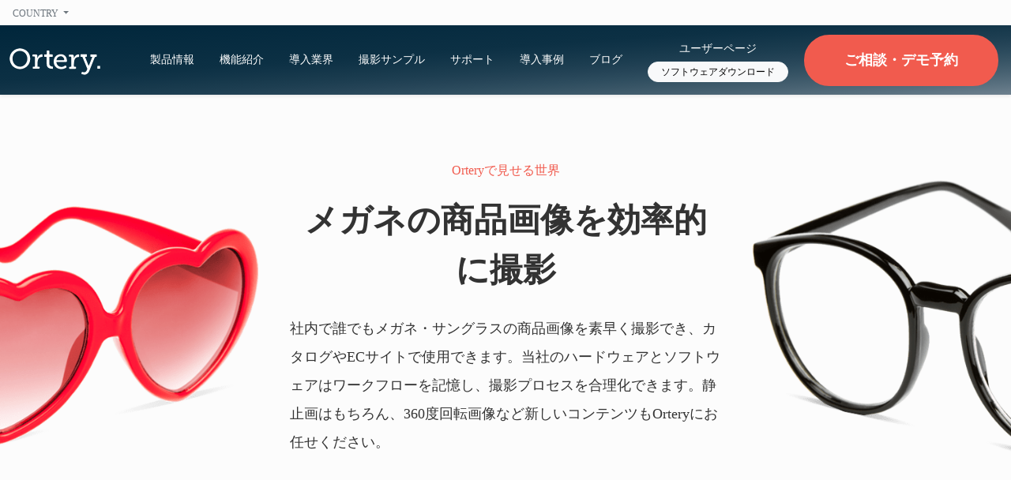

--- FILE ---
content_type: text/html; charset=UTF-8
request_url: https://www.ortery.jp/industries/eyewear/
body_size: 13975
content:
<!DOCTYPE html>
<html lang="ja">

<head>
    <!-- Google Tag Manager -->
    <script>
        (function (w, d, s, l, i) {
            w[l] = w[l] || [];
            w[l].push({
                'gtm.start': new Date().getTime(),
                event: 'gtm.js'
            });
            var f = d.getElementsByTagName(s)[0],
                j = d.createElement(s),
                dl = l != 'dataLayer' ? '&l=' + l : '';
            j.async = true;
            j.src =
                'https://www.googletagmanager.com/gtm.js?id=' + i + dl;
            f.parentNode.insertBefore(j, f);
        })(window, document, 'script', 'dataLayer', 'GTM-KXLD3B2');
    </script>
    <!-- End Google Tag Manager -->

    <meta charset="UTF-8">
    <meta name="viewport" content="width=device-width, initial-scale=1.0">

    <title>メガネ・サングラスの商品画像撮影 | オートリージャパン</title>

    <link href="https://fonts.googleapis.com/icon?family=Material+Icons" rel="stylesheet">
    <link rel="stylesheet" href="https://ortery.co.jp/beerslider/BeerSlider.css">

    <!-- clarity.microsoft -->
    <script type="text/javascript">
        (function (c, l, a, r, i, t, y) {
            c[a] = c[a] || function () {
                (c[a].q = c[a].q || []).push(arguments)
            };
            t = l.createElement(r);
            t.async = 1;
            t.src = "https://www.clarity.ms/tag/" + i;
            y = l.getElementsByTagName(r)[0];
            y.parentNode.insertBefore(t, y);
        })(window, document, "clarity", "script", "7d60remrni");
    </script>

    <meta name='robots' content='index, follow, max-image-preview:large, max-snippet:-1, max-video-preview:-1' />
	<style>img:is([sizes="auto" i], [sizes^="auto," i]) { contain-intrinsic-size: 3000px 1500px }</style>
	
	<!-- This site is optimized with the Yoast SEO Premium plugin v25.6 (Yoast SEO v25.6) - https://yoast.com/wordpress/plugins/seo/ -->
	<meta name="description" content="社内で誰でもメガネ・サングラスの商品画像を素早く撮影でき、カタログやECサイトで使用できます。当社のハードウェアとソフトウェアはワークフローを記憶し、撮影プロセスを合理化できます。静止画はもちろん、360度回転画像など新しいコンテンツもOrteryにお任せください。" />
	<link rel="canonical" href="https://www.ortery.jp/industries/eyewear/" />
	<meta property="og:locale" content="ja_JP" />
	<meta property="og:type" content="article" />
	<meta property="og:title" content="メガネ" />
	<meta property="og:description" content="社内で誰でもメガネ・サングラスの商品画像を素早く撮影でき、カタログやECサイトで使用できます。当社のハードウェアとソフトウェアはワークフローを記憶し、撮影プロセスを合理化できます。静止画はもちろん、360度回転画像など新しいコンテンツもOrteryにお任せください。" />
	<meta property="og:url" content="https://www.ortery.jp/industries/eyewear/" />
	<meta property="og:site_name" content="オートリージャパン" />
	<meta property="article:modified_time" content="2023-03-06T05:10:43+00:00" />
	<meta property="og:image" content="https://www.ortery.jp/wp-content/uploads/sites/2/2019/04/Sunglasses_24-e1556065474904.jpg" />
	<meta name="twitter:card" content="summary_large_image" />
	<meta name="twitter:site" content="@ortery_japan_ec" />
	<script type="application/ld+json" class="yoast-schema-graph">{"@context":"https://schema.org","@graph":[{"@type":"WebPage","@id":"https://www.ortery.jp/industries/eyewear/","url":"https://www.ortery.jp/industries/eyewear/","name":"メガネ・サングラスの商品画像撮影 | オートリージャパン","isPartOf":{"@id":"https://www.ortery.jp/#website"},"datePublished":"2015-12-02T06:00:28+00:00","dateModified":"2023-03-06T05:10:43+00:00","description":"社内で誰でもメガネ・サングラスの商品画像を素早く撮影でき、カタログやECサイトで使用できます。当社のハードウェアとソフトウェアはワークフローを記憶し、撮影プロセスを合理化できます。静止画はもちろん、360度回転画像など新しいコンテンツもOrteryにお任せください。","breadcrumb":{"@id":"https://www.ortery.jp/industries/eyewear/#breadcrumb"},"inLanguage":"ja","potentialAction":[{"@type":"ReadAction","target":["https://www.ortery.jp/industries/eyewear/"]}]},{"@type":"BreadcrumbList","@id":"https://www.ortery.jp/industries/eyewear/#breadcrumb","itemListElement":[{"@type":"ListItem","position":1,"name":"Home","item":"https://www.ortery.jp/"},{"@type":"ListItem","position":2,"name":"導入業界","item":"https://www.ortery.jp/industries/"},{"@type":"ListItem","position":3,"name":"メガネ"}]},{"@type":"WebSite","@id":"https://www.ortery.jp/#website","url":"https://www.ortery.jp/","name":"Ortery.","description":"物撮りを効率化する商品撮影システム","publisher":{"@id":"https://www.ortery.jp/#organization"},"potentialAction":[{"@type":"SearchAction","target":{"@type":"EntryPoint","urlTemplate":"https://www.ortery.jp/?s={search_term_string}"},"query-input":{"@type":"PropertyValueSpecification","valueRequired":true,"valueName":"search_term_string"}}],"inLanguage":"ja"},{"@type":"Organization","@id":"https://www.ortery.jp/#organization","name":"オートリージャパン","url":"https://www.ortery.jp/","logo":{"@type":"ImageObject","inLanguage":"ja","@id":"https://www.ortery.jp/#/schema/logo/image/","url":"https://www.ortery.jp/wp-content/uploads/sites/2/2021/04/logo1200x1200.png","contentUrl":"https://www.ortery.jp/wp-content/uploads/sites/2/2021/04/logo1200x1200.png","width":1200,"height":1200,"caption":"オートリージャパン"},"image":{"@id":"https://www.ortery.jp/#/schema/logo/image/"},"sameAs":["https://x.com/ortery_japan_ec","https://www.instagram.com/ec_ortery_japan/","https://www.youtube.com/channel/UCrGZwxrevdZB6PXUeFLNEJA"]}]}</script>
	<!-- / Yoast SEO Premium plugin. -->


<link rel='dns-prefetch' href='//ortery.co.jp' />
<link rel='dns-prefetch' href='//cdnjs.cloudflare.com' />
<script type="text/javascript">
/* <![CDATA[ */
window._wpemojiSettings = {"baseUrl":"https:\/\/s.w.org\/images\/core\/emoji\/16.0.1\/72x72\/","ext":".png","svgUrl":"https:\/\/s.w.org\/images\/core\/emoji\/16.0.1\/svg\/","svgExt":".svg","source":{"concatemoji":"https:\/\/www.ortery.jp\/wp-includes\/js\/wp-emoji-release.min.js?ver=6.8.3"}};
/*! This file is auto-generated */
!function(s,n){var o,i,e;function c(e){try{var t={supportTests:e,timestamp:(new Date).valueOf()};sessionStorage.setItem(o,JSON.stringify(t))}catch(e){}}function p(e,t,n){e.clearRect(0,0,e.canvas.width,e.canvas.height),e.fillText(t,0,0);var t=new Uint32Array(e.getImageData(0,0,e.canvas.width,e.canvas.height).data),a=(e.clearRect(0,0,e.canvas.width,e.canvas.height),e.fillText(n,0,0),new Uint32Array(e.getImageData(0,0,e.canvas.width,e.canvas.height).data));return t.every(function(e,t){return e===a[t]})}function u(e,t){e.clearRect(0,0,e.canvas.width,e.canvas.height),e.fillText(t,0,0);for(var n=e.getImageData(16,16,1,1),a=0;a<n.data.length;a++)if(0!==n.data[a])return!1;return!0}function f(e,t,n,a){switch(t){case"flag":return n(e,"\ud83c\udff3\ufe0f\u200d\u26a7\ufe0f","\ud83c\udff3\ufe0f\u200b\u26a7\ufe0f")?!1:!n(e,"\ud83c\udde8\ud83c\uddf6","\ud83c\udde8\u200b\ud83c\uddf6")&&!n(e,"\ud83c\udff4\udb40\udc67\udb40\udc62\udb40\udc65\udb40\udc6e\udb40\udc67\udb40\udc7f","\ud83c\udff4\u200b\udb40\udc67\u200b\udb40\udc62\u200b\udb40\udc65\u200b\udb40\udc6e\u200b\udb40\udc67\u200b\udb40\udc7f");case"emoji":return!a(e,"\ud83e\udedf")}return!1}function g(e,t,n,a){var r="undefined"!=typeof WorkerGlobalScope&&self instanceof WorkerGlobalScope?new OffscreenCanvas(300,150):s.createElement("canvas"),o=r.getContext("2d",{willReadFrequently:!0}),i=(o.textBaseline="top",o.font="600 32px Arial",{});return e.forEach(function(e){i[e]=t(o,e,n,a)}),i}function t(e){var t=s.createElement("script");t.src=e,t.defer=!0,s.head.appendChild(t)}"undefined"!=typeof Promise&&(o="wpEmojiSettingsSupports",i=["flag","emoji"],n.supports={everything:!0,everythingExceptFlag:!0},e=new Promise(function(e){s.addEventListener("DOMContentLoaded",e,{once:!0})}),new Promise(function(t){var n=function(){try{var e=JSON.parse(sessionStorage.getItem(o));if("object"==typeof e&&"number"==typeof e.timestamp&&(new Date).valueOf()<e.timestamp+604800&&"object"==typeof e.supportTests)return e.supportTests}catch(e){}return null}();if(!n){if("undefined"!=typeof Worker&&"undefined"!=typeof OffscreenCanvas&&"undefined"!=typeof URL&&URL.createObjectURL&&"undefined"!=typeof Blob)try{var e="postMessage("+g.toString()+"("+[JSON.stringify(i),f.toString(),p.toString(),u.toString()].join(",")+"));",a=new Blob([e],{type:"text/javascript"}),r=new Worker(URL.createObjectURL(a),{name:"wpTestEmojiSupports"});return void(r.onmessage=function(e){c(n=e.data),r.terminate(),t(n)})}catch(e){}c(n=g(i,f,p,u))}t(n)}).then(function(e){for(var t in e)n.supports[t]=e[t],n.supports.everything=n.supports.everything&&n.supports[t],"flag"!==t&&(n.supports.everythingExceptFlag=n.supports.everythingExceptFlag&&n.supports[t]);n.supports.everythingExceptFlag=n.supports.everythingExceptFlag&&!n.supports.flag,n.DOMReady=!1,n.readyCallback=function(){n.DOMReady=!0}}).then(function(){return e}).then(function(){var e;n.supports.everything||(n.readyCallback(),(e=n.source||{}).concatemoji?t(e.concatemoji):e.wpemoji&&e.twemoji&&(t(e.twemoji),t(e.wpemoji)))}))}((window,document),window._wpemojiSettings);
/* ]]> */
</script>
<style id='wp-emoji-styles-inline-css' type='text/css'>

	img.wp-smiley, img.emoji {
		display: inline !important;
		border: none !important;
		box-shadow: none !important;
		height: 1em !important;
		width: 1em !important;
		margin: 0 0.07em !important;
		vertical-align: -0.1em !important;
		background: none !important;
		padding: 0 !important;
	}
</style>
<link rel='stylesheet' id='wp-block-library-css' href='https://www.ortery.jp/wp-includes/css/dist/block-library/style.min.css?ver=6.8.3' type='text/css' media='all' />
<style id='classic-theme-styles-inline-css' type='text/css'>
/*! This file is auto-generated */
.wp-block-button__link{color:#fff;background-color:#32373c;border-radius:9999px;box-shadow:none;text-decoration:none;padding:calc(.667em + 2px) calc(1.333em + 2px);font-size:1.125em}.wp-block-file__button{background:#32373c;color:#fff;text-decoration:none}
</style>
<style id='global-styles-inline-css' type='text/css'>
:root{--wp--preset--aspect-ratio--square: 1;--wp--preset--aspect-ratio--4-3: 4/3;--wp--preset--aspect-ratio--3-4: 3/4;--wp--preset--aspect-ratio--3-2: 3/2;--wp--preset--aspect-ratio--2-3: 2/3;--wp--preset--aspect-ratio--16-9: 16/9;--wp--preset--aspect-ratio--9-16: 9/16;--wp--preset--color--black: #000000;--wp--preset--color--cyan-bluish-gray: #abb8c3;--wp--preset--color--white: #ffffff;--wp--preset--color--pale-pink: #f78da7;--wp--preset--color--vivid-red: #cf2e2e;--wp--preset--color--luminous-vivid-orange: #ff6900;--wp--preset--color--luminous-vivid-amber: #fcb900;--wp--preset--color--light-green-cyan: #7bdcb5;--wp--preset--color--vivid-green-cyan: #00d084;--wp--preset--color--pale-cyan-blue: #8ed1fc;--wp--preset--color--vivid-cyan-blue: #0693e3;--wp--preset--color--vivid-purple: #9b51e0;--wp--preset--gradient--vivid-cyan-blue-to-vivid-purple: linear-gradient(135deg,rgba(6,147,227,1) 0%,rgb(155,81,224) 100%);--wp--preset--gradient--light-green-cyan-to-vivid-green-cyan: linear-gradient(135deg,rgb(122,220,180) 0%,rgb(0,208,130) 100%);--wp--preset--gradient--luminous-vivid-amber-to-luminous-vivid-orange: linear-gradient(135deg,rgba(252,185,0,1) 0%,rgba(255,105,0,1) 100%);--wp--preset--gradient--luminous-vivid-orange-to-vivid-red: linear-gradient(135deg,rgba(255,105,0,1) 0%,rgb(207,46,46) 100%);--wp--preset--gradient--very-light-gray-to-cyan-bluish-gray: linear-gradient(135deg,rgb(238,238,238) 0%,rgb(169,184,195) 100%);--wp--preset--gradient--cool-to-warm-spectrum: linear-gradient(135deg,rgb(74,234,220) 0%,rgb(151,120,209) 20%,rgb(207,42,186) 40%,rgb(238,44,130) 60%,rgb(251,105,98) 80%,rgb(254,248,76) 100%);--wp--preset--gradient--blush-light-purple: linear-gradient(135deg,rgb(255,206,236) 0%,rgb(152,150,240) 100%);--wp--preset--gradient--blush-bordeaux: linear-gradient(135deg,rgb(254,205,165) 0%,rgb(254,45,45) 50%,rgb(107,0,62) 100%);--wp--preset--gradient--luminous-dusk: linear-gradient(135deg,rgb(255,203,112) 0%,rgb(199,81,192) 50%,rgb(65,88,208) 100%);--wp--preset--gradient--pale-ocean: linear-gradient(135deg,rgb(255,245,203) 0%,rgb(182,227,212) 50%,rgb(51,167,181) 100%);--wp--preset--gradient--electric-grass: linear-gradient(135deg,rgb(202,248,128) 0%,rgb(113,206,126) 100%);--wp--preset--gradient--midnight: linear-gradient(135deg,rgb(2,3,129) 0%,rgb(40,116,252) 100%);--wp--preset--font-size--small: 13px;--wp--preset--font-size--medium: 20px;--wp--preset--font-size--large: 36px;--wp--preset--font-size--x-large: 42px;--wp--preset--spacing--20: 0.44rem;--wp--preset--spacing--30: 0.67rem;--wp--preset--spacing--40: 1rem;--wp--preset--spacing--50: 1.5rem;--wp--preset--spacing--60: 2.25rem;--wp--preset--spacing--70: 3.38rem;--wp--preset--spacing--80: 5.06rem;--wp--preset--shadow--natural: 6px 6px 9px rgba(0, 0, 0, 0.2);--wp--preset--shadow--deep: 12px 12px 50px rgba(0, 0, 0, 0.4);--wp--preset--shadow--sharp: 6px 6px 0px rgba(0, 0, 0, 0.2);--wp--preset--shadow--outlined: 6px 6px 0px -3px rgba(255, 255, 255, 1), 6px 6px rgba(0, 0, 0, 1);--wp--preset--shadow--crisp: 6px 6px 0px rgba(0, 0, 0, 1);}:where(.is-layout-flex){gap: 0.5em;}:where(.is-layout-grid){gap: 0.5em;}body .is-layout-flex{display: flex;}.is-layout-flex{flex-wrap: wrap;align-items: center;}.is-layout-flex > :is(*, div){margin: 0;}body .is-layout-grid{display: grid;}.is-layout-grid > :is(*, div){margin: 0;}:where(.wp-block-columns.is-layout-flex){gap: 2em;}:where(.wp-block-columns.is-layout-grid){gap: 2em;}:where(.wp-block-post-template.is-layout-flex){gap: 1.25em;}:where(.wp-block-post-template.is-layout-grid){gap: 1.25em;}.has-black-color{color: var(--wp--preset--color--black) !important;}.has-cyan-bluish-gray-color{color: var(--wp--preset--color--cyan-bluish-gray) !important;}.has-white-color{color: var(--wp--preset--color--white) !important;}.has-pale-pink-color{color: var(--wp--preset--color--pale-pink) !important;}.has-vivid-red-color{color: var(--wp--preset--color--vivid-red) !important;}.has-luminous-vivid-orange-color{color: var(--wp--preset--color--luminous-vivid-orange) !important;}.has-luminous-vivid-amber-color{color: var(--wp--preset--color--luminous-vivid-amber) !important;}.has-light-green-cyan-color{color: var(--wp--preset--color--light-green-cyan) !important;}.has-vivid-green-cyan-color{color: var(--wp--preset--color--vivid-green-cyan) !important;}.has-pale-cyan-blue-color{color: var(--wp--preset--color--pale-cyan-blue) !important;}.has-vivid-cyan-blue-color{color: var(--wp--preset--color--vivid-cyan-blue) !important;}.has-vivid-purple-color{color: var(--wp--preset--color--vivid-purple) !important;}.has-black-background-color{background-color: var(--wp--preset--color--black) !important;}.has-cyan-bluish-gray-background-color{background-color: var(--wp--preset--color--cyan-bluish-gray) !important;}.has-white-background-color{background-color: var(--wp--preset--color--white) !important;}.has-pale-pink-background-color{background-color: var(--wp--preset--color--pale-pink) !important;}.has-vivid-red-background-color{background-color: var(--wp--preset--color--vivid-red) !important;}.has-luminous-vivid-orange-background-color{background-color: var(--wp--preset--color--luminous-vivid-orange) !important;}.has-luminous-vivid-amber-background-color{background-color: var(--wp--preset--color--luminous-vivid-amber) !important;}.has-light-green-cyan-background-color{background-color: var(--wp--preset--color--light-green-cyan) !important;}.has-vivid-green-cyan-background-color{background-color: var(--wp--preset--color--vivid-green-cyan) !important;}.has-pale-cyan-blue-background-color{background-color: var(--wp--preset--color--pale-cyan-blue) !important;}.has-vivid-cyan-blue-background-color{background-color: var(--wp--preset--color--vivid-cyan-blue) !important;}.has-vivid-purple-background-color{background-color: var(--wp--preset--color--vivid-purple) !important;}.has-black-border-color{border-color: var(--wp--preset--color--black) !important;}.has-cyan-bluish-gray-border-color{border-color: var(--wp--preset--color--cyan-bluish-gray) !important;}.has-white-border-color{border-color: var(--wp--preset--color--white) !important;}.has-pale-pink-border-color{border-color: var(--wp--preset--color--pale-pink) !important;}.has-vivid-red-border-color{border-color: var(--wp--preset--color--vivid-red) !important;}.has-luminous-vivid-orange-border-color{border-color: var(--wp--preset--color--luminous-vivid-orange) !important;}.has-luminous-vivid-amber-border-color{border-color: var(--wp--preset--color--luminous-vivid-amber) !important;}.has-light-green-cyan-border-color{border-color: var(--wp--preset--color--light-green-cyan) !important;}.has-vivid-green-cyan-border-color{border-color: var(--wp--preset--color--vivid-green-cyan) !important;}.has-pale-cyan-blue-border-color{border-color: var(--wp--preset--color--pale-cyan-blue) !important;}.has-vivid-cyan-blue-border-color{border-color: var(--wp--preset--color--vivid-cyan-blue) !important;}.has-vivid-purple-border-color{border-color: var(--wp--preset--color--vivid-purple) !important;}.has-vivid-cyan-blue-to-vivid-purple-gradient-background{background: var(--wp--preset--gradient--vivid-cyan-blue-to-vivid-purple) !important;}.has-light-green-cyan-to-vivid-green-cyan-gradient-background{background: var(--wp--preset--gradient--light-green-cyan-to-vivid-green-cyan) !important;}.has-luminous-vivid-amber-to-luminous-vivid-orange-gradient-background{background: var(--wp--preset--gradient--luminous-vivid-amber-to-luminous-vivid-orange) !important;}.has-luminous-vivid-orange-to-vivid-red-gradient-background{background: var(--wp--preset--gradient--luminous-vivid-orange-to-vivid-red) !important;}.has-very-light-gray-to-cyan-bluish-gray-gradient-background{background: var(--wp--preset--gradient--very-light-gray-to-cyan-bluish-gray) !important;}.has-cool-to-warm-spectrum-gradient-background{background: var(--wp--preset--gradient--cool-to-warm-spectrum) !important;}.has-blush-light-purple-gradient-background{background: var(--wp--preset--gradient--blush-light-purple) !important;}.has-blush-bordeaux-gradient-background{background: var(--wp--preset--gradient--blush-bordeaux) !important;}.has-luminous-dusk-gradient-background{background: var(--wp--preset--gradient--luminous-dusk) !important;}.has-pale-ocean-gradient-background{background: var(--wp--preset--gradient--pale-ocean) !important;}.has-electric-grass-gradient-background{background: var(--wp--preset--gradient--electric-grass) !important;}.has-midnight-gradient-background{background: var(--wp--preset--gradient--midnight) !important;}.has-small-font-size{font-size: var(--wp--preset--font-size--small) !important;}.has-medium-font-size{font-size: var(--wp--preset--font-size--medium) !important;}.has-large-font-size{font-size: var(--wp--preset--font-size--large) !important;}.has-x-large-font-size{font-size: var(--wp--preset--font-size--x-large) !important;}
:where(.wp-block-post-template.is-layout-flex){gap: 1.25em;}:where(.wp-block-post-template.is-layout-grid){gap: 1.25em;}
:where(.wp-block-columns.is-layout-flex){gap: 2em;}:where(.wp-block-columns.is-layout-grid){gap: 2em;}
:root :where(.wp-block-pullquote){font-size: 1.5em;line-height: 1.6;}
</style>
<link rel='stylesheet' id='contact-form-7-css' href='https://www.ortery.jp/wp-content/plugins/contact-form-7/includes/css/styles.css?ver=6.1.1' type='text/css' media='all' />
<link rel='stylesheet' id='style-css' href='https://ortery.co.jp/css/style.css?ver=6.8.3' type='text/css' media='all' />
<link rel='stylesheet' id='slick-css' href='https://cdnjs.cloudflare.com/ajax/libs/slick-carousel/1.9.0/slick.css?ver=6.8.3' type='text/css' media='all' />
<link rel='stylesheet' id='slick-theme-css' href='https://cdnjs.cloudflare.com/ajax/libs/slick-carousel/1.9.0/slick-theme.css?ver=6.8.3' type='text/css' media='all' />
<link rel="https://api.w.org/" href="https://www.ortery.jp/wp-json/" /><link rel="alternate" title="JSON" type="application/json" href="https://www.ortery.jp/wp-json/wp/v2/pages/1566" /><link rel="EditURI" type="application/rsd+xml" title="RSD" href="https://www.ortery.jp/xmlrpc.php?rsd" />
<link rel='shortlink' href='https://www.ortery.jp/?p=1566' />
<link rel="alternate" title="oEmbed (JSON)" type="application/json+oembed" href="https://www.ortery.jp/wp-json/oembed/1.0/embed?url=https%3A%2F%2Fwww.ortery.jp%2Findustries%2Feyewear%2F" />
<link rel="alternate" title="oEmbed (XML)" type="text/xml+oembed" href="https://www.ortery.jp/wp-json/oembed/1.0/embed?url=https%3A%2F%2Fwww.ortery.jp%2Findustries%2Feyewear%2F&#038;format=xml" />
<link rel="icon" href="https://www.ortery.jp/wp-content/uploads/sites/2/2019/01/cropped-favicon-32x32.png" sizes="32x32" />
<link rel="icon" href="https://www.ortery.jp/wp-content/uploads/sites/2/2019/01/cropped-favicon-192x192.png" sizes="192x192" />
<link rel="apple-touch-icon" href="https://www.ortery.jp/wp-content/uploads/sites/2/2019/01/cropped-favicon-180x180.png" />
<meta name="msapplication-TileImage" content="https://www.ortery.jp/wp-content/uploads/sites/2/2019/01/cropped-favicon-270x270.png" />
    </head>

<body class="wp-singular page-template-default page page-id-1566 page-child parent-pageid-14902 wp-theme-baboon fl-builder-2-9-2-1 fl-themer-1-5-1 fl-no-js">
    <!-- Google Tag Manager (noscript) -->
    <noscript><iframe src="https://www.googletagmanager.com/ns.html?id=GTM-KXLD3B2" height="0" width="0" style="display:none;visibility:hidden"></iframe></noscript>
    <!-- End Google Tag Manager (noscript) -->

    <div class="top-bar bg-light">
        <div class="container-fluid p-0">
            <div class="dropdown ps-ms-5 ps-3">
                <a class="dropdown-toggle text-muted" href="#" id="dropdownMenuButton1" data-bs-toggle="dropdown" aria-expanded="false" style="font-size: 12px;">
                    COUNTRY
                </a>
                <ul class="dropdown-menu rounded-0" aria-labelledby="dropdownMenuButton1" style="z-index: 99999; font-size: 12px;">
                    <li><a class="dropdown-item" target="_blank" rel="noopener noreferrer" href="https://ortery.com">North America</a></li>
                    <li><a class="dropdown-item" target="_blank" rel="noopener noreferrer" href="https://ortery.eu">Europe, Middle East, & Africa</a></li>
                    <li><a class="dropdown-item" target="_blank" rel="noopener noreferrer" href="https://ortery.lat">Latin America</a></li>
                    <li><a class="dropdown-item" target="_blank" rel="noopener noreferrer" href="https://emedigital.co.uk">UK/Ireland</a></li>
                    <li><a class="dropdown-item" target="_blank" rel="noopener noreferrer" href="https://www.3dphotomation.com.au/">Australia, New Zealand, & Philippines</a></li>
                    <li><a class="dropdown-item" target="_blank" rel="noopener noreferrer" href="https://www.ortery.cn">China</a></li>
                    <li><a class="dropdown-item" target="_blank" rel="noopener noreferrer" href="https://pixen.co.kr/">Korea</a></li>
                    <li><a class="dropdown-item" target="_blank" rel="noopener noreferrer" href="https://ortery.com.tw/">Taiwan</a></li>
                </ul>
            </div>
        </div>
    </div>

    <header class="sticky-lg-top shadow-sm">
        <nav class="navbar navbar-expand-lg navbar-dark p-0">
            <div class="container-fluid py-2">
                <ul class="navbar-nav align-items-center">
                    <a class="navbar-brand ps-ms-5 py-3 px-0" href="https://www.ortery.jp"><svg style="fill:#fff;" version="1.1" xmlns="https://www.w3.org/2000/svg" width="115" height="34" viewBox="0 0 3554 1024">
                            <g id="icomoon-ignore"></g>
                            <path d="M434.675-2.698c23.313 3.587 46.627 7.173 68.147 12.553 168.574 43.040 272.588 150.641 303.075 322.802 34.074 202.648-84.287 407.089-295.902 460.89-227.755 57.387-455.51-91.461-493.17-321.009-3.587-17.933-7.173-35.867-8.967-53.8 0-14.347 0-28.694 0-43.040 1.793-12.553 5.38-25.107 5.38-37.66 21.52-157.814 141.674-290.522 297.695-326.389 25.107-5.38 50.214-8.967 75.32-14.347 16.14 0 32.28 0 48.42 0zM119.046 386.458c0 60.974 12.553 116.567 34.074 161.401 82.494 170.368 299.489 218.788 437.576 96.841 116.567-102.221 143.468-277.968 64.56-410.676-73.527-123.741-225.961-175.748-355.082-118.361-121.947 53.8-173.954 152.434-181.128 270.795z">
                            </path>
                            <path d="M2909.491 1021.302c-26.9-7.173-53.8-14.347-78.907-23.313-26.9-8.967-25.107-10.76-14.347-37.66 7.173-14.347 12.553-28.694 19.727-43.040 0-1.793 1.793-3.587 1.793-3.587 25.107 5.38 48.42 14.347 73.527 17.933 41.247 5.38 73.527-14.347 96.841-48.42 14.347-23.313 25.107-50.214 35.867-77.114 3.587-7.173 0-16.14-3.587-25.107-60.974-145.261-121.947-292.315-181.128-437.576-7.173-17.933-19.727-19.727-35.867-19.727-46.627 0-43.040 5.38-43.040-43.040 0-59.18-8.967-52.007 50.214-52.007 55.594 0 111.187 0 168.574 0 30.487 0 30.487 0 30.487 32.28 0 14.347 0 30.487 0 44.834 0 12.553-5.38 17.933-17.933 17.933-16.14 0-32.28 0-46.627 1.793-1.793 0-1.793 1.793-5.38 3.587 1.793 5.38 3.587 12.553 5.38 19.727 39.454 98.634 78.907 199.061 118.361 297.695 3.587 7.173 10.76 12.553 16.14 19.727 5.38-5.38 12.553-10.76 16.14-17.933 39.454-100.427 78.907-200.855 118.361-301.282 1.793-5.38 1.793-8.967 5.38-19.727-17.933 0-34.074 0-50.214 0-17.933 1.793-23.313-5.38-21.52-23.313s0-35.867 0-53.8c0-12.553 3.587-17.933 17.933-17.933 69.94 0 139.881 0 208.028 0 10.76 0 17.933 3.587 17.933 16.14 0 21.52 1.793 41.247 0 62.767 0 5.38-8.967 10.76-14.347 16.14 0 0-1.793 0-1.793 0-41.247-8.967-57.387 14.347-71.734 50.214-66.354 168.574-134.501 335.356-200.855 502.137-28.694 68.147-73.527 120.154-147.054 138.088-10.76 1.793-19.727 5.38-30.487 8.967-16.14-5.38-26.9-5.38-35.867-5.38z">
                            </path>
                            <path d="M3546.129 793.547c-30.487 0-60.974-1.793-91.461-1.793-14.347 0-19.727-5.38-19.727-19.727 0-23.313 0-46.627 0-69.94 0-14.347 5.38-19.727 19.727-19.727 30.487 0 60.974 0 91.461 0 0 35.867 0 73.527 0 111.187z">
                            </path>
                            <path d="M2199.327 659.046c10.76 19.727 23.313 39.454 34.074 60.974 1.793 5.38-3.587 16.14-8.967 21.52-48.42 35.867-104.014 57.387-163.194 62.767-100.427 8.967-190.095-16.14-260.035-93.254-44.834-50.214-66.354-109.394-69.94-175.748-3.587-80.701 14.347-154.228 66.354-218.788 87.874-105.807 265.415-125.534 365.842-39.454 48.42 41.247 71.734 96.841 80.701 159.608 3.587 19.727 3.587 41.247 3.587 62.767 0 17.933-7.173 25.107-26.9 25.107-118.361-1.793-234.928 0-353.289 0-35.867 0-35.867 1.793-28.694 35.867 28.694 130.914 148.848 193.681 277.968 143.468 26.9-12.553 52.007-28.694 82.494-44.834zM1989.505 458.192c43.040 0 87.874 0 130.914 0 8.967 0 17.933 1.793 19.727-12.553 7.173-78.907-69.94-152.434-147.054-143.468s-130.914 53.8-150.641 130.914c-7.173 25.107-5.38 26.9 19.727 26.9 43.040-1.793 86.081-1.793 127.327-1.793z">
                            </path>
                            <path d="M1698.983 711.053c0 25.107 0 50.214 0 73.527 0 3.587-8.967 10.76-14.347 10.76-34.074-3.587-69.94-3.587-104.014-12.553-75.32-21.52-121.947-80.701-123.741-159.608-3.587-89.667-3.587-179.335-3.587-269.002 0-17.933-3.587-26.9-23.313-25.107-17.933 1.793-34.074 0-52.007 0-10.76 0-17.933-3.587-17.933-16.14 0-21.52 0-43.040 0-64.56 0-12.553 5.38-16.14 17.933-16.14 19.727 0 39.454 0 60.974 0 14.347 0 19.727-5.38 17.933-19.727 0-39.454 0-77.114 0-116.567 0-14.347 3.587-21.52 19.727-19.727 21.52 1.793 41.247 1.793 62.767 0 14.347 0 19.727 5.38 17.933 17.933 0 37.66 1.793 75.32 0 111.187-1.793 21.52 7.173 25.107 25.107 25.107 28.694-1.793 59.18 0 87.874 0 14.347 0 21.52 3.587 19.727 19.727-1.793 19.727 0 39.454 0 57.387 0 14.347-3.587 19.727-17.933 19.727-32.28 0-64.56 0-96.841 0-14.347 0-17.933 5.38-17.933 17.933 0 82.494 0 164.988 0 247.482 1.793 69.94 48.42 112.981 123.741 114.774 3.587 3.587 8.967 3.587 17.933 3.587z">
                            </path>
                            <path d="M1094.626 372.111c3.587-10.76 8.967-19.727 12.553-30.487 25.107-53.8 62.767-93.254 123.741-107.601 55.594-14.347 62.767-8.967 62.767 46.627 0 14.347 3.587 32.28-1.793 41.247-5.38 7.173-25.107 5.38-37.66 7.173-80.701 8.967-123.741 59.18-143.468 130.914-12.553 43.040-12.553 89.667-16.14 136.294-1.793 32.28 0 64.56 0 96.841 0 16.14 5.38 21.52 21.52 19.727s32.28-1.793 46.627 0c5.38 0 10.76 8.967 16.14 14.347 0 0 0 3.587 0 3.587 1.793 59.18 1.793 59.18-57.387 59.18-62.767 0-125.534 0-186.508 0-21.52 0-25.107-7.173-25.107-25.107 0-52.007 0-53.8 53.8-53.8 30.487 0 30.487 0 30.487-30.487 0-111.187 0-220.581 0-331.769 0-32.28-5.38-37.66-39.454-37.66-12.553 0-25.107 0-35.867 0-12.553 0-19.727-3.587-19.727-17.933-1.793-60.974-1.793-60.974 57.387-60.974 23.313 0 46.627 0 68.147 0 46.627 0 68.147 21.52 68.147 68.147 0 21.52 0 44.834 0 66.354-1.793 3.587 0 5.38 1.793 5.38z">
                            </path>
                            <path d="M2525.715 372.111c3.587-8.967 7.173-16.14 10.76-25.107 34.074-68.147 82.494-114.774 163.194-116.567 19.727 0 28.694 3.587 26.9 26.9-1.793 19.727 0 39.454-1.793 60.974 0 5.38-7.173 14.347-12.553 14.347-93.254 0-152.434 43.040-175.748 136.294-10.76 43.040-10.76 87.874-14.347 130.914-1.793 32.28 0 64.56 0 96.841 0 14.347 3.587 21.52 19.727 19.727 14.347-1.793 28.694 0 43.040 0 14.347-1.793 19.727 3.587 19.727 19.727 1.793 59.18 1.793 59.18-57.387 59.18-62.767 0-125.534 0-190.095 0-16.14 0-21.52-5.38-21.52-21.52 0-57.387 0-57.387 55.594-57.387 28.694 0 28.694 0 28.694-28.694 0-107.601 0-215.201 0-322.802 0-8.967-1.793-17.933-1.793-25.107-1.793-14.347-10.76-21.52-25.107-21.52-16.14 0-32.28 0-50.214 0-12.553 0-17.933-3.587-17.933-17.933-3.587-60.974-3.587-60.974 57.387-60.974 25.107 0 48.42 0 73.527 0 41.247 1.793 60.974 21.52 60.974 60.974 0 25.107 0 48.42 0 73.527 5.38-3.587 7.173-3.587 8.967-1.793z">
                            </path>
                        </svg></a>
                </ul>

                <button class="navbar-toggler border-0 py-4" type="button" data-bs-toggle="collapse" data-bs-target="#navbarNav" aria-controls="navbarNav" aria-expanded="false" aria-label="Toggle navigation">
                    <span class="navbar-toggler-icon"></span>
                </button>

                <div class="collapse navbar-collapse" id="navbarNav">
                    <ul class="navbar-nav ms-auto align-items-center">
                        <li class="nav-item">
                            <a class="nav-link active px-lg-3" href="/products">製品情報</a>
                        </li>
                        <li class="nav-item">
                            <a class="nav-link active px-lg-3" href="/features">機能紹介</a>
                        </li>
                        <li class="nav-item">
                            <a class="nav-link active px-lg-3" href="/industries">導入業界</a>
                        </li>
                        <li class="nav-item">
                            <a class="nav-link active px-lg-3" href="/samples">撮影サンプル</a>
                        </li>
                        <li class="nav-item">
                            <a class="nav-link active px-lg-3" href="/support">サポート</a>
                        </li>
                        <li class="nav-item">
                            <a class="nav-link active px-lg-3" href="/clients">導入事例</a>
                        </li>
                        <li class="nav-item">
                            <a class="nav-link active px-lg-3" href="/blog">ブログ</a>
                        </li>
                        <li class="nav-item d-none d-md-block">
                            <a class="nav-link active text-center px-lg-3" href="https://user.ortery.com/" target="_blank" rel="noopener noreferrer">ユーザーページ<br /><button type="button" class="btn btn-light rounded-pill py-0">
                                    <p class="mb-0" style="font-size: 0.75em;line-height: 2;">ソフトウェアダウンロード</p>
                                </button></a>
                        </li>
                        <li class="nav-item">
                            <a class="btn px-5 py-3 mx-1 rounded-pill btn-header mb-3 mb-lg-0" href="/contact?button=header?title=メガネ" role="button">ご相談・デモ予約</a>
                        </li>
                    </ul>
                </div>
            </div>
        </nav>
    </header>

<div>
<div class="py-6 bg-light" style="background: no-repeat center/cover url(/wp-content/uploads/sites/2/2019/01/bg-header-eyeglasses.png)">
    <div class="container">
        <div class="row justify-content-center">
            <div class="col-md-6">
                <p class="text-center text-ortery">Orteryで見せる世界</p>
                <h1 class="text-center">メガネの商品画像を効率的に撮影</h1>
                <p class="fs-5">社内で誰でもメガネ・サングラスの商品画像を素早く撮影でき、カタログやECサイトで使用できます。当社のハードウェアとソフトウェアはワークフローを記憶し、撮影プロセスを合理化できます。静止画はもちろん、360度回転画像など新しいコンテンツもOrteryにお任せください。</p>
            </div>
        </div>
    </div>
</div>

<div class="container py-5">
    <div class="row align-items-center">
        <div class="col-md-6">
            <h2>社内で誰でも高品質</h2>
            <p class="fw-bold fs-5">より良い商品画像で、売り上げに貢献</p>
            <p>アイウェアのトレンドは常に変化しており、ネット販売でいかに競争力を維持するかが課題です。最新のスタイルがリリースされて倉庫に到着したときに、いかにすぐWeb上に反映できるか、このリードタイムが大切になります。Orteryは商品撮影の品質を高め、更にスピードを向上するソリューションをご用意しています。</p>
            <p>市場投入までの時間を短縮するために、撮影後のほとんどの作業が不要となります。商品を設置、確認し、「シャッター」クリックするだけで、Webに最適な白背景の画像を生成できます。</p>
            <p>撮影システムでは、商品画像の一貫性を管理し、商品のディテールをしっかり確認できる静止画はもちろん、360度の画像や動画、半球・全球画像も作成可能で、お客様により伝わる商品画像を提供できます。</p>
        </div>

        <div class="col-md-6">
            <img fetchpriority="high" decoding="async" src="/wp-content/uploads/sites/2/2019/04/Sunglasses_24-e1556065474904.jpg" alt="サングラス 商品画像" width="1019" height="887" class="img-fluid">
        </div>
    </div>
</div>

<div class="container py-5">
    <div class="row align-items-center">
        <div class="col-md-6 order-md-2">
            <h2>メガネ・サングラスの360度回転画像</h2>
            <p class="fw-bold fs-5">Webサイトに360度回転のアニメーションを掲載</p>
            <p>360度回転画像には、拡大などの機能がつけられ、より商品の詳細をアピールすることができます。</p>
            <p>ターンテーブル内蔵ライトボックスでは、360度撮影と透明背景の画像作成の併用が可能です。これにより、撮影後の編集作業を大幅に短縮し、撮影コストの削減に貢献します。</p>
        </div>

        <div class="col-md-6 order-md-1">
            <iframe src="https://saasphoto.com/share/05HGU8/GlassesAnimationAnimation/GlassesAnimationAnimation.html" title="" width="100%" height="400" scrolling="no" frameborder="0" marginheight="0"><a href="https://saasphoto.com/share/05HGU8/GlassesAnimationAnimation/GlassesAnimationAnimation.html" target="_blank">https://saasphoto.com/share/05HGU8/GlassesAnimationAnimation/GlassesAnimationAnimation.html</a></iframe>
        </div>
    </div>
</div>

<div class="container py-5">
    <div class="row align-items-center">
        <div class="col-md-6">
            <h2>ハイパーフォーカス</h2>
            <p class="fw-bold fs-5">画面全体にピントが合った画像を自動で作成</p>
            <p>メガネなど小さいものを撮影する際に、画面全体にピントを合わせることは困難です。</p>
            <p>しかし、ハイパーフォーカスは、ピントをずらしながら複数枚の画像を撮影、合成することで、被写界深度（ピントの合う範囲）の制限がない1枚の画像を自動作成する機能です。写真家は手作業でピントをずらし、撮影の後合成作業をしますが、Orteryならこの作業が誰でも簡単に作成できます。</p>
            <p>ピントのずらし幅と撮影枚数を指定するだけで、カメラが自動的に異なるピント位置で撮影し、ソフトウェアが画像を合成、隅々までピントの合った非常にシャープな画像を誰でも素早く撮影することができます。</p>
        </div>

        <div class="col-md-6">
            <img decoding="async" src="/wp-content/uploads/sites/2/2020/01/ortery-eyewear-photography-solutions-focus-stacking-feature-example-768x780.jpg" alt="サングラス ハイパーフォーカス" width="768" height="780" class="img-fluid">
        </div>
    </div>
</div>

<div class="container py-5">
    <h2 class="text-center">推奨機材</h2>

    <div class="row gy-3">
        <div class="col-md-4">
            <div class="card">
                <img decoding="async" src="/wp-content/uploads/sites/2/2021/07/pc-360-300x210-1.png" class="card-img-top" alt="PhotoCapture 360">
                <div class="card-body text-center">
                    <p class="fs-5 card-title mb-0">PhotoCapture 360</p>
                    <p class="card-text text-muted"><small>360 PHOTOS</small></p>
<div class="text-center">
<a class="btn bg-ortery text-white rounded-pill px-5 py-3" role="button" href="/photocapture-360">製品ページ</a>
</div>
                </div>
            </div>
        </div>

        <div class="col-md-4">
            <div class="card">
                <img decoding="async" src="/wp-content/uploads/sites/2/2021/07/3d-photobench-140-300x300-1.jpg" class="card-img-top" alt="3D PhotoBench 140">
                <div class="card-body text-center">
                    <p class="fs-5 card-title mb-0">3D PhotoBench 140</p>
                    <p class="card-text text-muted"><small>360 PHOTOS</small></p>
<div class="text-center">
<a class="btn bg-ortery text-white rounded-pill px-5 py-3" role="button" href="/3d-photobench-140">製品ページ</a>
</div>
                </div>
            </div>
        </div>

        <div class="col-md-4">
            <div class="card">
                <img decoding="async" src="/wp-content/uploads/sites/2/2021/07/3d-photobench-180-300x300-1.png" class="card-img-top" alt="3D PhotoBench 180">
                <div class="card-body text-center">
                    <p class="fs-5 card-title mb-0">3D PhotoBench 180</p>
                    <p class="card-text text-muted"><small>360 PHOTOS</small></p>
<div class="text-center">
<a class="btn bg-ortery text-white rounded-pill px-5 py-3" role="button" href="/3d-photobench-180">製品ページ</a>
</div>
                </div>
            </div>
        </div>
    </div>
</div></div>


<div class="bg-ortery py-6">
    <div class="container">
        <div class="row">
            <div class="col text-white text-center">
                <p class="fs-2 fw-bolder">体験しませんか？</p>
                <p class="mb-5">弊社機材を使ったトライアル撮影にも対応しております。<br>テクノロジーがもたらす生産性と効率化をご体験ください！</p>
                <div class="container-fluid">
                    <div class="row justify-content-center gy-3">
                        <div class="col-lg-6">
                            <a class="btn px-5 py-3 rounded-pill btn-footer fw-bold" href="/contact?button=footer?title=メガネ" role="button">お問い合わせ</a>
                        </div>
                    </div>
                </div>
            </div>
        </div>
    </div>
</div>

<footer class="bg-light py-5">
    <div class="container">
        <div class="row">
            <div class="col-lg">
                <div class="row">
                    <div class="col-12">
                        <svg style="fill:#f15b4e;" class="mb-4" version="1.1" xmlns="https://www.w3.org/2000/svg" width="115" height="34" viewBox="0 0 3554 1024">
                            <g id="icomoon-ignore"></g>
                            <path d="M434.675-2.698c23.313 3.587 46.627 7.173 68.147 12.553 168.574 43.040 272.588 150.641 303.075 322.802 34.074 202.648-84.287 407.089-295.902 460.89-227.755 57.387-455.51-91.461-493.17-321.009-3.587-17.933-7.173-35.867-8.967-53.8 0-14.347 0-28.694 0-43.040 1.793-12.553 5.38-25.107 5.38-37.66 21.52-157.814 141.674-290.522 297.695-326.389 25.107-5.38 50.214-8.967 75.32-14.347 16.14 0 32.28 0 48.42 0zM119.046 386.458c0 60.974 12.553 116.567 34.074 161.401 82.494 170.368 299.489 218.788 437.576 96.841 116.567-102.221 143.468-277.968 64.56-410.676-73.527-123.741-225.961-175.748-355.082-118.361-121.947 53.8-173.954 152.434-181.128 270.795z">
                            </path>
                            <path d="M2909.491 1021.302c-26.9-7.173-53.8-14.347-78.907-23.313-26.9-8.967-25.107-10.76-14.347-37.66 7.173-14.347 12.553-28.694 19.727-43.040 0-1.793 1.793-3.587 1.793-3.587 25.107 5.38 48.42 14.347 73.527 17.933 41.247 5.38 73.527-14.347 96.841-48.42 14.347-23.313 25.107-50.214 35.867-77.114 3.587-7.173 0-16.14-3.587-25.107-60.974-145.261-121.947-292.315-181.128-437.576-7.173-17.933-19.727-19.727-35.867-19.727-46.627 0-43.040 5.38-43.040-43.040 0-59.18-8.967-52.007 50.214-52.007 55.594 0 111.187 0 168.574 0 30.487 0 30.487 0 30.487 32.28 0 14.347 0 30.487 0 44.834 0 12.553-5.38 17.933-17.933 17.933-16.14 0-32.28 0-46.627 1.793-1.793 0-1.793 1.793-5.38 3.587 1.793 5.38 3.587 12.553 5.38 19.727 39.454 98.634 78.907 199.061 118.361 297.695 3.587 7.173 10.76 12.553 16.14 19.727 5.38-5.38 12.553-10.76 16.14-17.933 39.454-100.427 78.907-200.855 118.361-301.282 1.793-5.38 1.793-8.967 5.38-19.727-17.933 0-34.074 0-50.214 0-17.933 1.793-23.313-5.38-21.52-23.313s0-35.867 0-53.8c0-12.553 3.587-17.933 17.933-17.933 69.94 0 139.881 0 208.028 0 10.76 0 17.933 3.587 17.933 16.14 0 21.52 1.793 41.247 0 62.767 0 5.38-8.967 10.76-14.347 16.14 0 0-1.793 0-1.793 0-41.247-8.967-57.387 14.347-71.734 50.214-66.354 168.574-134.501 335.356-200.855 502.137-28.694 68.147-73.527 120.154-147.054 138.088-10.76 1.793-19.727 5.38-30.487 8.967-16.14-5.38-26.9-5.38-35.867-5.38z">
                            </path>
                            <path d="M3546.129 793.547c-30.487 0-60.974-1.793-91.461-1.793-14.347 0-19.727-5.38-19.727-19.727 0-23.313 0-46.627 0-69.94 0-14.347 5.38-19.727 19.727-19.727 30.487 0 60.974 0 91.461 0 0 35.867 0 73.527 0 111.187z">
                            </path>
                            <path d="M2199.327 659.046c10.76 19.727 23.313 39.454 34.074 60.974 1.793 5.38-3.587 16.14-8.967 21.52-48.42 35.867-104.014 57.387-163.194 62.767-100.427 8.967-190.095-16.14-260.035-93.254-44.834-50.214-66.354-109.394-69.94-175.748-3.587-80.701 14.347-154.228 66.354-218.788 87.874-105.807 265.415-125.534 365.842-39.454 48.42 41.247 71.734 96.841 80.701 159.608 3.587 19.727 3.587 41.247 3.587 62.767 0 17.933-7.173 25.107-26.9 25.107-118.361-1.793-234.928 0-353.289 0-35.867 0-35.867 1.793-28.694 35.867 28.694 130.914 148.848 193.681 277.968 143.468 26.9-12.553 52.007-28.694 82.494-44.834zM1989.505 458.192c43.040 0 87.874 0 130.914 0 8.967 0 17.933 1.793 19.727-12.553 7.173-78.907-69.94-152.434-147.054-143.468s-130.914 53.8-150.641 130.914c-7.173 25.107-5.38 26.9 19.727 26.9 43.040-1.793 86.081-1.793 127.327-1.793z">
                            </path>
                            <path d="M1698.983 711.053c0 25.107 0 50.214 0 73.527 0 3.587-8.967 10.76-14.347 10.76-34.074-3.587-69.94-3.587-104.014-12.553-75.32-21.52-121.947-80.701-123.741-159.608-3.587-89.667-3.587-179.335-3.587-269.002 0-17.933-3.587-26.9-23.313-25.107-17.933 1.793-34.074 0-52.007 0-10.76 0-17.933-3.587-17.933-16.14 0-21.52 0-43.040 0-64.56 0-12.553 5.38-16.14 17.933-16.14 19.727 0 39.454 0 60.974 0 14.347 0 19.727-5.38 17.933-19.727 0-39.454 0-77.114 0-116.567 0-14.347 3.587-21.52 19.727-19.727 21.52 1.793 41.247 1.793 62.767 0 14.347 0 19.727 5.38 17.933 17.933 0 37.66 1.793 75.32 0 111.187-1.793 21.52 7.173 25.107 25.107 25.107 28.694-1.793 59.18 0 87.874 0 14.347 0 21.52 3.587 19.727 19.727-1.793 19.727 0 39.454 0 57.387 0 14.347-3.587 19.727-17.933 19.727-32.28 0-64.56 0-96.841 0-14.347 0-17.933 5.38-17.933 17.933 0 82.494 0 164.988 0 247.482 1.793 69.94 48.42 112.981 123.741 114.774 3.587 3.587 8.967 3.587 17.933 3.587z">
                            </path>
                            <path d="M1094.626 372.111c3.587-10.76 8.967-19.727 12.553-30.487 25.107-53.8 62.767-93.254 123.741-107.601 55.594-14.347 62.767-8.967 62.767 46.627 0 14.347 3.587 32.28-1.793 41.247-5.38 7.173-25.107 5.38-37.66 7.173-80.701 8.967-123.741 59.18-143.468 130.914-12.553 43.040-12.553 89.667-16.14 136.294-1.793 32.28 0 64.56 0 96.841 0 16.14 5.38 21.52 21.52 19.727s32.28-1.793 46.627 0c5.38 0 10.76 8.967 16.14 14.347 0 0 0 3.587 0 3.587 1.793 59.18 1.793 59.18-57.387 59.18-62.767 0-125.534 0-186.508 0-21.52 0-25.107-7.173-25.107-25.107 0-52.007 0-53.8 53.8-53.8 30.487 0 30.487 0 30.487-30.487 0-111.187 0-220.581 0-331.769 0-32.28-5.38-37.66-39.454-37.66-12.553 0-25.107 0-35.867 0-12.553 0-19.727-3.587-19.727-17.933-1.793-60.974-1.793-60.974 57.387-60.974 23.313 0 46.627 0 68.147 0 46.627 0 68.147 21.52 68.147 68.147 0 21.52 0 44.834 0 66.354-1.793 3.587 0 5.38 1.793 5.38z">
                            </path>
                            <path d="M2525.715 372.111c3.587-8.967 7.173-16.14 10.76-25.107 34.074-68.147 82.494-114.774 163.194-116.567 19.727 0 28.694 3.587 26.9 26.9-1.793 19.727 0 39.454-1.793 60.974 0 5.38-7.173 14.347-12.553 14.347-93.254 0-152.434 43.040-175.748 136.294-10.76 43.040-10.76 87.874-14.347 130.914-1.793 32.28 0 64.56 0 96.841 0 14.347 3.587 21.52 19.727 19.727 14.347-1.793 28.694 0 43.040 0 14.347-1.793 19.727 3.587 19.727 19.727 1.793 59.18 1.793 59.18-57.387 59.18-62.767 0-125.534 0-190.095 0-16.14 0-21.52-5.38-21.52-21.52 0-57.387 0-57.387 55.594-57.387 28.694 0 28.694 0 28.694-28.694 0-107.601 0-215.201 0-322.802 0-8.967-1.793-17.933-1.793-25.107-1.793-14.347-10.76-21.52-25.107-21.52-16.14 0-32.28 0-50.214 0-12.553 0-17.933-3.587-17.933-17.933-3.587-60.974-3.587-60.974 57.387-60.974 25.107 0 48.42 0 73.527 0 41.247 1.793 60.974 21.52 60.974 60.974 0 25.107 0 48.42 0 73.527 5.38-3.587 7.173-3.587 8.967-1.793z">
                            </path>
                        </svg>
                    </div>

                    <div class="col-12">
                        <div class="row">
                            <div class="col footer-menu">
                                <ul>
                                    <li><a href="https://user.ortery.com/" class="text-dark" target="_blank">ユーザーページ<i class="ms-2 bi bi-box-arrow-up-right"></i></a></li>
                                    <li><a href="/compatible-cameras" class="text-dark">対応カメラとパソコン環境</a></li>
                                    <li><a href="/products" class="text-dark">製品一覧</a></li>
                                    <li><a href="/product-patents" class="text-dark">製品特許</a></li>
                                </ul>
                            </div>
                            <div class="col footer-menu">
                                <ul>
                                    <li><a href="/aboutus" class="text-dark">会社概要</a></li>
                                    <li><a href="/disclaimer" class="text-dark">製品に関する重要事項</a></li>
                                    <li><a href="/terms" class="text-dark">利用規約</a></li>
                                    <li><a href="/privacy" class="text-dark">プライバシーポリシー</a></li>
                                </ul>
                            </div>
                        </div>
                    </div>
                </div>
            </div>

            <div class="col-lg">
                <ul class="d-flex justify-content-lg-end justify-content-center p-0">
                    <li class="list-group-item border-0 fs-3 bg-light px-3"><a href="https://twitter.com/ortery_japan_ec" target="_blank" rel="noopener noreferrer"><i class="bi bi-twitter-x"></i></a>
                    </li>
                    <li class="list-group-item border-0 fs-3 bg-light px-3"><a href="https://www.instagram.com/ec_ortery_japan" target="_blank" rel="noopener noreferrer"><i class="bi bi-instagram"></i></a></li>
                    <li class="list-group-item border-0 fs-3 bg-light px-3"><a href="https://www.youtube.com/channel/UCrGZwxrevdZB6PXUeFLNEJA" class="text-danger" target="_blank" rel="noopener noreferrer"><i class="bi bi-youtube"></i></a></li>
                </ul>
            </div>

            <p class="text-muted text-center mb-0"><small>ⓒ
                    2026 Ortery Japan Co., Ltd.
                </small></p>
        </div>
    </div>
</footer>

<script type="speculationrules">
{"prefetch":[{"source":"document","where":{"and":[{"href_matches":"\/*"},{"not":{"href_matches":["\/wp-*.php","\/wp-admin\/*","\/wp-content\/uploads\/sites\/2\/*","\/wp-content\/*","\/wp-content\/plugins\/*","\/wp-content\/themes\/baboon\/*","\/*\\?(.+)"]}},{"not":{"selector_matches":"a[rel~=\"nofollow\"]"}},{"not":{"selector_matches":".no-prefetch, .no-prefetch a"}}]},"eagerness":"conservative"}]}
</script>
<script type="text/javascript" src="https://www.ortery.jp/wp-includes/js/dist/hooks.min.js?ver=4d63a3d491d11ffd8ac6" id="wp-hooks-js"></script>
<script type="text/javascript" src="https://www.ortery.jp/wp-includes/js/dist/i18n.min.js?ver=5e580eb46a90c2b997e6" id="wp-i18n-js"></script>
<script type="text/javascript" id="wp-i18n-js-after">
/* <![CDATA[ */
wp.i18n.setLocaleData( { 'text direction\u0004ltr': [ 'ltr' ] } );
/* ]]> */
</script>
<script type="text/javascript" src="https://www.ortery.jp/wp-content/plugins/contact-form-7/includes/swv/js/index.js?ver=6.1.1" id="swv-js"></script>
<script type="text/javascript" id="contact-form-7-js-translations">
/* <![CDATA[ */
( function( domain, translations ) {
	var localeData = translations.locale_data[ domain ] || translations.locale_data.messages;
	localeData[""].domain = domain;
	wp.i18n.setLocaleData( localeData, domain );
} )( "contact-form-7", {"translation-revision-date":"2024-07-17 08:16:16+0000","generator":"GlotPress\/4.0.1","domain":"messages","locale_data":{"messages":{"":{"domain":"messages","plural-forms":"nplurals=1; plural=0;","lang":"ja_JP"},"This contact form is placed in the wrong place.":["\u3053\u306e\u30b3\u30f3\u30bf\u30af\u30c8\u30d5\u30a9\u30fc\u30e0\u306f\u9593\u9055\u3063\u305f\u4f4d\u7f6e\u306b\u7f6e\u304b\u308c\u3066\u3044\u307e\u3059\u3002"],"Error:":["\u30a8\u30e9\u30fc:"]}},"comment":{"reference":"includes\/js\/index.js"}} );
/* ]]> */
</script>
<script type="text/javascript" id="contact-form-7-js-before">
/* <![CDATA[ */
var wpcf7 = {
    "api": {
        "root": "https:\/\/www.ortery.jp\/wp-json\/",
        "namespace": "contact-form-7\/v1"
    }
};
/* ]]> */
</script>
<script type="text/javascript" src="https://www.ortery.jp/wp-content/plugins/contact-form-7/includes/js/index.js?ver=6.1.1" id="contact-form-7-js"></script>
<script type="text/javascript" src="https://www.google.com/recaptcha/api.js?render=6LfaWSYpAAAAAKtuEsDcb4kZGIlsOj77HoV-Nr9z&amp;ver=3.0" id="google-recaptcha-js"></script>
<script type="text/javascript" src="https://www.ortery.jp/wp-includes/js/dist/vendor/wp-polyfill.min.js?ver=3.15.0" id="wp-polyfill-js"></script>
<script type="text/javascript" id="wpcf7-recaptcha-js-before">
/* <![CDATA[ */
var wpcf7_recaptcha = {
    "sitekey": "6LfaWSYpAAAAAKtuEsDcb4kZGIlsOj77HoV-Nr9z",
    "actions": {
        "homepage": "homepage",
        "contactform": "contactform"
    }
};
/* ]]> */
</script>
<script type="text/javascript" src="https://www.ortery.jp/wp-content/plugins/contact-form-7/modules/recaptcha/index.js?ver=6.1.1" id="wpcf7-recaptcha-js"></script>

<script type="text/javascript" src="https://code.jquery.com/jquery-1.11.0.min.js"></script>
<script src="https://cdn.jsdelivr.net/npm/bootstrap@5.1.3/dist/js/bootstrap.bundle.min.js" integrity="sha384-ka7Sk0Gln4gmtz2MlQnikT1wXgYsOg+OMhuP+IlRH9sENBO0LRn5q+8nbTov4+1p" crossorigin="anonymous"></script>
<script type="text/javascript" src="https://cdnjs.cloudflare.com/ajax/libs/slick-carousel/1.9.0/slick.min.js"></script>
<script src="https://ortery.co.jp/beerslider/BeerSlider.js"></script>
<script async src="//www.instagram.com/embed.js"></script>
<script async src="https://platform.twitter.com/widgets.js" charset="utf-8"></script>

<script>
    document.addEventListener('wpcf7mailsent', function (event) {
        location = 'https://www.ortery.jp/thank-you/';
    }, false);
</script>

<script>
    $.fn.BeerSlider = function(options) {
        options = options || {};
        return this.each(function() {
            new BeerSlider(this, options);
        });
    };
    $('.beer-slider').BeerSlider({
        start: 50
    });
</script>

<script type="text/javascript">
    $(document).ready(function() {
        $('.autoplay').slick({
            slidesToShow: 5,
            slidesToScroll: 1,
            autoplay: true,
            autoplaySpeed: 2000,
            arrows: false,
        });

        $('.center').slick({
            centerMode: true,
            centerPadding: "25%",
            slidesToShow: 1,
            responsive: [{
                breakpoint: 576,
                settings: {
                    arrows: false,
                    centerMode: true,
                    centerPadding: '30px',
                    slidesToShow: 1
                }
            }]
        });

        $('.center2').slick({
            arrows: true,
            dots: true,
            centerMode: true,
            centerPadding: "25%",
            slidesToShow: 1,
            responsive: [{
                breakpoint: 576,
                settings: {
                    arrows: false,
                    centerMode: true,
                    centerPadding: '30px',
                    slidesToShow: 1
                }
            }]
        });

        $('.slider-for').slick({
            slidesToShow: 1,
            slidesToScroll: 1,
            arrows: false,
            fade: true,
            asNavFor: '.slider-nav'
        });
        $('.slider-nav').slick({
            slidesToShow: 3,
            slidesToScroll: 1,
            asNavFor: '.slider-for',
            dots: true,
            arrows: false,
            centerMode: true,
            focusOnSelect: true
        });
        $('.slider').slick({
            autoplay: true, //自動スクロール
            autoplaySpeed: 0, //自動再生のスライド切り替え時間
            speed: 3000,
            cssEase: "linear", //スライドの流れ方
            slidesToShow: 10, //表示するスライド数
            arrows: false, //矢印非表示
            pauseOnFocus: false, //フォーカスで一時停止
            pauseOnHover: false, //マウスホバーで一時停止
            responsive: [{
                    breakpoint: 1024,
                    settings: {
                        slidesToShow: 6
                    }
                },
                {
                    breakpoint: 600,
                    settings: {
                        slidesToShow: 5
                    }
                },
                {
                    breakpoint: 480,
                    settings: {
                        slidesToShow: 3
                    }
                }
            ]
        });
    });
</script>

<script defer src="https://static.cloudflareinsights.com/beacon.min.js/vcd15cbe7772f49c399c6a5babf22c1241717689176015" integrity="sha512-ZpsOmlRQV6y907TI0dKBHq9Md29nnaEIPlkf84rnaERnq6zvWvPUqr2ft8M1aS28oN72PdrCzSjY4U6VaAw1EQ==" data-cf-beacon='{"version":"2024.11.0","token":"daa949c110094418ada7b0b4a5eea6a1","r":1,"server_timing":{"name":{"cfCacheStatus":true,"cfEdge":true,"cfExtPri":true,"cfL4":true,"cfOrigin":true,"cfSpeedBrain":true},"location_startswith":null}}' crossorigin="anonymous"></script>
</body>

</html>

--- FILE ---
content_type: text/html
request_url: https://cloud.ortery.com/share/05HGU8/GlassesAnimationAnimation/GlassesAnimationAnimation.html
body_size: 755
content:
<!DOCTYPE html>
<html>
    <head>
        <title>HTML5 Viewer</title>
        <meta name="viewport" content="width=device-width, initial-scale=1.0"/>
        <meta charset="UTF-8" />
        <link rel="stylesheet" href="./libs/creator.css" />
        <script src="./libs/jquery.js"></script>
        <script src="./libs/jquery.plugin.js"></script>
        <script src="./libs/creator.js"></script>
    <meta property="og:url" content="https://cloud.ortery.com/share/05HGU8/GlassesAnimationAnimation/GlassesAnimationAnimation.html" />
<meta property="og:image" content="https://cloud.ortery.com/share/05HGU8/GlassesAnimationAnimation/preview.thumb?rs=279x200" />
<meta name="twitter:card" content="summary" />
<meta name="twitter:image" content="https://cloud.ortery.com/share/05HGU8/GlassesAnimationAnimation/preview.thumb?rs=279x200" />
<meta property="og:image:width" content="279" />
<meta property="og:image:height" content="200" />
<meta property="og:title" content="GlassesAnimationAnimation" />
<meta property="og:description" content="GlassesAnimationAnimation" />
<meta property="twitter:title" content="GlassesAnimationAnimation" />
<meta property="twitter:description" content="GlassesAnimationAnimation" />
</head>
    <body>
        <div id="Frame" class="animate-creator-container" style="width:839px; height:600px;"></div>         
        <script type="text/javascript">
            jQuery(function ($) {
                $("#Frame").animate360(
{
    "controls": {
        "desktop": {
            "align": "center",
            "autohide": true,
            "backgroundcolor": "#4a89dc",
            "foregroundcolor": "#000000",
            "fullscreen": "none",
            "guide": false,
            "hint": false,
            "link": {
                "display": false,
                "uri": ""
            },
            "magnifier": "none",
            "share": {
                "email": false,
                "facebook": false,
                "googleplus": false,
                "qrcode": false,
                "twitter": false,
                "weibo": false
            },
            "spin": "none",
            "style": "line",
            "zoom": "separate"
        },
        "mobile": {
            "align": "center",
            "autohide": true,
            "backgroundcolor": "#4a89dc",
            "foregroundcolor": "#000000",
            "fullscreen": "none",
            "guide": false,
            "link": {
                "display": false,
                "uri": ""
            },
            "magnifier": "none",
            "share": {
                "email": false,
                "facebook": false,
                "googleplus": false,
                "qrcode": false,
                "twitter": false,
                "weibo": false
            },
            "spin": "none",
            "style": "line",
            "zoom": "separate"
        }
    },
    "initview": {
        "column": 1,
        "partial": true
    },
    "layout": {
        "center": true,
        "fit": true
    },
    "object": {
        "columns": 20,
        "height": 600,
        "model": "cylindrical",
        "name": "GlassesAnimationAnimation",
        "sector": false,
        "width": 839
    },
    "path": {
        "extension": ".jpg",
        "icon": "./icons/",
        "image": "./GlassesAnimationAnimation/images/"
    },
    "rotation": {
        "axis": "horizontal",
        "direction": "cw",
        "event": "drag",
        "hint": false,
        "inertia": false
    },
    "spin": {
        "direction": "cw",
        "repeat": true,
        "time": 200,
        "type": "spin"
    },
    "sprite": {
        "eachHeight": 572,
        "eachWidth": 800
    },
    "version": "v3",
    "zoom": {
        "magnifierevent": "drag",
        "ratio": 0,
        "type": "none"
    }
}

                );
            });
        </script>
    </body>
</html>


--- FILE ---
content_type: text/html; charset=utf-8
request_url: https://www.google.com/recaptcha/api2/anchor?ar=1&k=6LfaWSYpAAAAAKtuEsDcb4kZGIlsOj77HoV-Nr9z&co=aHR0cHM6Ly93d3cub3J0ZXJ5LmpwOjQ0Mw..&hl=en&v=PoyoqOPhxBO7pBk68S4YbpHZ&size=invisible&anchor-ms=20000&execute-ms=30000&cb=nom1vqv345ky
body_size: 48516
content:
<!DOCTYPE HTML><html dir="ltr" lang="en"><head><meta http-equiv="Content-Type" content="text/html; charset=UTF-8">
<meta http-equiv="X-UA-Compatible" content="IE=edge">
<title>reCAPTCHA</title>
<style type="text/css">
/* cyrillic-ext */
@font-face {
  font-family: 'Roboto';
  font-style: normal;
  font-weight: 400;
  font-stretch: 100%;
  src: url(//fonts.gstatic.com/s/roboto/v48/KFO7CnqEu92Fr1ME7kSn66aGLdTylUAMa3GUBHMdazTgWw.woff2) format('woff2');
  unicode-range: U+0460-052F, U+1C80-1C8A, U+20B4, U+2DE0-2DFF, U+A640-A69F, U+FE2E-FE2F;
}
/* cyrillic */
@font-face {
  font-family: 'Roboto';
  font-style: normal;
  font-weight: 400;
  font-stretch: 100%;
  src: url(//fonts.gstatic.com/s/roboto/v48/KFO7CnqEu92Fr1ME7kSn66aGLdTylUAMa3iUBHMdazTgWw.woff2) format('woff2');
  unicode-range: U+0301, U+0400-045F, U+0490-0491, U+04B0-04B1, U+2116;
}
/* greek-ext */
@font-face {
  font-family: 'Roboto';
  font-style: normal;
  font-weight: 400;
  font-stretch: 100%;
  src: url(//fonts.gstatic.com/s/roboto/v48/KFO7CnqEu92Fr1ME7kSn66aGLdTylUAMa3CUBHMdazTgWw.woff2) format('woff2');
  unicode-range: U+1F00-1FFF;
}
/* greek */
@font-face {
  font-family: 'Roboto';
  font-style: normal;
  font-weight: 400;
  font-stretch: 100%;
  src: url(//fonts.gstatic.com/s/roboto/v48/KFO7CnqEu92Fr1ME7kSn66aGLdTylUAMa3-UBHMdazTgWw.woff2) format('woff2');
  unicode-range: U+0370-0377, U+037A-037F, U+0384-038A, U+038C, U+038E-03A1, U+03A3-03FF;
}
/* math */
@font-face {
  font-family: 'Roboto';
  font-style: normal;
  font-weight: 400;
  font-stretch: 100%;
  src: url(//fonts.gstatic.com/s/roboto/v48/KFO7CnqEu92Fr1ME7kSn66aGLdTylUAMawCUBHMdazTgWw.woff2) format('woff2');
  unicode-range: U+0302-0303, U+0305, U+0307-0308, U+0310, U+0312, U+0315, U+031A, U+0326-0327, U+032C, U+032F-0330, U+0332-0333, U+0338, U+033A, U+0346, U+034D, U+0391-03A1, U+03A3-03A9, U+03B1-03C9, U+03D1, U+03D5-03D6, U+03F0-03F1, U+03F4-03F5, U+2016-2017, U+2034-2038, U+203C, U+2040, U+2043, U+2047, U+2050, U+2057, U+205F, U+2070-2071, U+2074-208E, U+2090-209C, U+20D0-20DC, U+20E1, U+20E5-20EF, U+2100-2112, U+2114-2115, U+2117-2121, U+2123-214F, U+2190, U+2192, U+2194-21AE, U+21B0-21E5, U+21F1-21F2, U+21F4-2211, U+2213-2214, U+2216-22FF, U+2308-230B, U+2310, U+2319, U+231C-2321, U+2336-237A, U+237C, U+2395, U+239B-23B7, U+23D0, U+23DC-23E1, U+2474-2475, U+25AF, U+25B3, U+25B7, U+25BD, U+25C1, U+25CA, U+25CC, U+25FB, U+266D-266F, U+27C0-27FF, U+2900-2AFF, U+2B0E-2B11, U+2B30-2B4C, U+2BFE, U+3030, U+FF5B, U+FF5D, U+1D400-1D7FF, U+1EE00-1EEFF;
}
/* symbols */
@font-face {
  font-family: 'Roboto';
  font-style: normal;
  font-weight: 400;
  font-stretch: 100%;
  src: url(//fonts.gstatic.com/s/roboto/v48/KFO7CnqEu92Fr1ME7kSn66aGLdTylUAMaxKUBHMdazTgWw.woff2) format('woff2');
  unicode-range: U+0001-000C, U+000E-001F, U+007F-009F, U+20DD-20E0, U+20E2-20E4, U+2150-218F, U+2190, U+2192, U+2194-2199, U+21AF, U+21E6-21F0, U+21F3, U+2218-2219, U+2299, U+22C4-22C6, U+2300-243F, U+2440-244A, U+2460-24FF, U+25A0-27BF, U+2800-28FF, U+2921-2922, U+2981, U+29BF, U+29EB, U+2B00-2BFF, U+4DC0-4DFF, U+FFF9-FFFB, U+10140-1018E, U+10190-1019C, U+101A0, U+101D0-101FD, U+102E0-102FB, U+10E60-10E7E, U+1D2C0-1D2D3, U+1D2E0-1D37F, U+1F000-1F0FF, U+1F100-1F1AD, U+1F1E6-1F1FF, U+1F30D-1F30F, U+1F315, U+1F31C, U+1F31E, U+1F320-1F32C, U+1F336, U+1F378, U+1F37D, U+1F382, U+1F393-1F39F, U+1F3A7-1F3A8, U+1F3AC-1F3AF, U+1F3C2, U+1F3C4-1F3C6, U+1F3CA-1F3CE, U+1F3D4-1F3E0, U+1F3ED, U+1F3F1-1F3F3, U+1F3F5-1F3F7, U+1F408, U+1F415, U+1F41F, U+1F426, U+1F43F, U+1F441-1F442, U+1F444, U+1F446-1F449, U+1F44C-1F44E, U+1F453, U+1F46A, U+1F47D, U+1F4A3, U+1F4B0, U+1F4B3, U+1F4B9, U+1F4BB, U+1F4BF, U+1F4C8-1F4CB, U+1F4D6, U+1F4DA, U+1F4DF, U+1F4E3-1F4E6, U+1F4EA-1F4ED, U+1F4F7, U+1F4F9-1F4FB, U+1F4FD-1F4FE, U+1F503, U+1F507-1F50B, U+1F50D, U+1F512-1F513, U+1F53E-1F54A, U+1F54F-1F5FA, U+1F610, U+1F650-1F67F, U+1F687, U+1F68D, U+1F691, U+1F694, U+1F698, U+1F6AD, U+1F6B2, U+1F6B9-1F6BA, U+1F6BC, U+1F6C6-1F6CF, U+1F6D3-1F6D7, U+1F6E0-1F6EA, U+1F6F0-1F6F3, U+1F6F7-1F6FC, U+1F700-1F7FF, U+1F800-1F80B, U+1F810-1F847, U+1F850-1F859, U+1F860-1F887, U+1F890-1F8AD, U+1F8B0-1F8BB, U+1F8C0-1F8C1, U+1F900-1F90B, U+1F93B, U+1F946, U+1F984, U+1F996, U+1F9E9, U+1FA00-1FA6F, U+1FA70-1FA7C, U+1FA80-1FA89, U+1FA8F-1FAC6, U+1FACE-1FADC, U+1FADF-1FAE9, U+1FAF0-1FAF8, U+1FB00-1FBFF;
}
/* vietnamese */
@font-face {
  font-family: 'Roboto';
  font-style: normal;
  font-weight: 400;
  font-stretch: 100%;
  src: url(//fonts.gstatic.com/s/roboto/v48/KFO7CnqEu92Fr1ME7kSn66aGLdTylUAMa3OUBHMdazTgWw.woff2) format('woff2');
  unicode-range: U+0102-0103, U+0110-0111, U+0128-0129, U+0168-0169, U+01A0-01A1, U+01AF-01B0, U+0300-0301, U+0303-0304, U+0308-0309, U+0323, U+0329, U+1EA0-1EF9, U+20AB;
}
/* latin-ext */
@font-face {
  font-family: 'Roboto';
  font-style: normal;
  font-weight: 400;
  font-stretch: 100%;
  src: url(//fonts.gstatic.com/s/roboto/v48/KFO7CnqEu92Fr1ME7kSn66aGLdTylUAMa3KUBHMdazTgWw.woff2) format('woff2');
  unicode-range: U+0100-02BA, U+02BD-02C5, U+02C7-02CC, U+02CE-02D7, U+02DD-02FF, U+0304, U+0308, U+0329, U+1D00-1DBF, U+1E00-1E9F, U+1EF2-1EFF, U+2020, U+20A0-20AB, U+20AD-20C0, U+2113, U+2C60-2C7F, U+A720-A7FF;
}
/* latin */
@font-face {
  font-family: 'Roboto';
  font-style: normal;
  font-weight: 400;
  font-stretch: 100%;
  src: url(//fonts.gstatic.com/s/roboto/v48/KFO7CnqEu92Fr1ME7kSn66aGLdTylUAMa3yUBHMdazQ.woff2) format('woff2');
  unicode-range: U+0000-00FF, U+0131, U+0152-0153, U+02BB-02BC, U+02C6, U+02DA, U+02DC, U+0304, U+0308, U+0329, U+2000-206F, U+20AC, U+2122, U+2191, U+2193, U+2212, U+2215, U+FEFF, U+FFFD;
}
/* cyrillic-ext */
@font-face {
  font-family: 'Roboto';
  font-style: normal;
  font-weight: 500;
  font-stretch: 100%;
  src: url(//fonts.gstatic.com/s/roboto/v48/KFO7CnqEu92Fr1ME7kSn66aGLdTylUAMa3GUBHMdazTgWw.woff2) format('woff2');
  unicode-range: U+0460-052F, U+1C80-1C8A, U+20B4, U+2DE0-2DFF, U+A640-A69F, U+FE2E-FE2F;
}
/* cyrillic */
@font-face {
  font-family: 'Roboto';
  font-style: normal;
  font-weight: 500;
  font-stretch: 100%;
  src: url(//fonts.gstatic.com/s/roboto/v48/KFO7CnqEu92Fr1ME7kSn66aGLdTylUAMa3iUBHMdazTgWw.woff2) format('woff2');
  unicode-range: U+0301, U+0400-045F, U+0490-0491, U+04B0-04B1, U+2116;
}
/* greek-ext */
@font-face {
  font-family: 'Roboto';
  font-style: normal;
  font-weight: 500;
  font-stretch: 100%;
  src: url(//fonts.gstatic.com/s/roboto/v48/KFO7CnqEu92Fr1ME7kSn66aGLdTylUAMa3CUBHMdazTgWw.woff2) format('woff2');
  unicode-range: U+1F00-1FFF;
}
/* greek */
@font-face {
  font-family: 'Roboto';
  font-style: normal;
  font-weight: 500;
  font-stretch: 100%;
  src: url(//fonts.gstatic.com/s/roboto/v48/KFO7CnqEu92Fr1ME7kSn66aGLdTylUAMa3-UBHMdazTgWw.woff2) format('woff2');
  unicode-range: U+0370-0377, U+037A-037F, U+0384-038A, U+038C, U+038E-03A1, U+03A3-03FF;
}
/* math */
@font-face {
  font-family: 'Roboto';
  font-style: normal;
  font-weight: 500;
  font-stretch: 100%;
  src: url(//fonts.gstatic.com/s/roboto/v48/KFO7CnqEu92Fr1ME7kSn66aGLdTylUAMawCUBHMdazTgWw.woff2) format('woff2');
  unicode-range: U+0302-0303, U+0305, U+0307-0308, U+0310, U+0312, U+0315, U+031A, U+0326-0327, U+032C, U+032F-0330, U+0332-0333, U+0338, U+033A, U+0346, U+034D, U+0391-03A1, U+03A3-03A9, U+03B1-03C9, U+03D1, U+03D5-03D6, U+03F0-03F1, U+03F4-03F5, U+2016-2017, U+2034-2038, U+203C, U+2040, U+2043, U+2047, U+2050, U+2057, U+205F, U+2070-2071, U+2074-208E, U+2090-209C, U+20D0-20DC, U+20E1, U+20E5-20EF, U+2100-2112, U+2114-2115, U+2117-2121, U+2123-214F, U+2190, U+2192, U+2194-21AE, U+21B0-21E5, U+21F1-21F2, U+21F4-2211, U+2213-2214, U+2216-22FF, U+2308-230B, U+2310, U+2319, U+231C-2321, U+2336-237A, U+237C, U+2395, U+239B-23B7, U+23D0, U+23DC-23E1, U+2474-2475, U+25AF, U+25B3, U+25B7, U+25BD, U+25C1, U+25CA, U+25CC, U+25FB, U+266D-266F, U+27C0-27FF, U+2900-2AFF, U+2B0E-2B11, U+2B30-2B4C, U+2BFE, U+3030, U+FF5B, U+FF5D, U+1D400-1D7FF, U+1EE00-1EEFF;
}
/* symbols */
@font-face {
  font-family: 'Roboto';
  font-style: normal;
  font-weight: 500;
  font-stretch: 100%;
  src: url(//fonts.gstatic.com/s/roboto/v48/KFO7CnqEu92Fr1ME7kSn66aGLdTylUAMaxKUBHMdazTgWw.woff2) format('woff2');
  unicode-range: U+0001-000C, U+000E-001F, U+007F-009F, U+20DD-20E0, U+20E2-20E4, U+2150-218F, U+2190, U+2192, U+2194-2199, U+21AF, U+21E6-21F0, U+21F3, U+2218-2219, U+2299, U+22C4-22C6, U+2300-243F, U+2440-244A, U+2460-24FF, U+25A0-27BF, U+2800-28FF, U+2921-2922, U+2981, U+29BF, U+29EB, U+2B00-2BFF, U+4DC0-4DFF, U+FFF9-FFFB, U+10140-1018E, U+10190-1019C, U+101A0, U+101D0-101FD, U+102E0-102FB, U+10E60-10E7E, U+1D2C0-1D2D3, U+1D2E0-1D37F, U+1F000-1F0FF, U+1F100-1F1AD, U+1F1E6-1F1FF, U+1F30D-1F30F, U+1F315, U+1F31C, U+1F31E, U+1F320-1F32C, U+1F336, U+1F378, U+1F37D, U+1F382, U+1F393-1F39F, U+1F3A7-1F3A8, U+1F3AC-1F3AF, U+1F3C2, U+1F3C4-1F3C6, U+1F3CA-1F3CE, U+1F3D4-1F3E0, U+1F3ED, U+1F3F1-1F3F3, U+1F3F5-1F3F7, U+1F408, U+1F415, U+1F41F, U+1F426, U+1F43F, U+1F441-1F442, U+1F444, U+1F446-1F449, U+1F44C-1F44E, U+1F453, U+1F46A, U+1F47D, U+1F4A3, U+1F4B0, U+1F4B3, U+1F4B9, U+1F4BB, U+1F4BF, U+1F4C8-1F4CB, U+1F4D6, U+1F4DA, U+1F4DF, U+1F4E3-1F4E6, U+1F4EA-1F4ED, U+1F4F7, U+1F4F9-1F4FB, U+1F4FD-1F4FE, U+1F503, U+1F507-1F50B, U+1F50D, U+1F512-1F513, U+1F53E-1F54A, U+1F54F-1F5FA, U+1F610, U+1F650-1F67F, U+1F687, U+1F68D, U+1F691, U+1F694, U+1F698, U+1F6AD, U+1F6B2, U+1F6B9-1F6BA, U+1F6BC, U+1F6C6-1F6CF, U+1F6D3-1F6D7, U+1F6E0-1F6EA, U+1F6F0-1F6F3, U+1F6F7-1F6FC, U+1F700-1F7FF, U+1F800-1F80B, U+1F810-1F847, U+1F850-1F859, U+1F860-1F887, U+1F890-1F8AD, U+1F8B0-1F8BB, U+1F8C0-1F8C1, U+1F900-1F90B, U+1F93B, U+1F946, U+1F984, U+1F996, U+1F9E9, U+1FA00-1FA6F, U+1FA70-1FA7C, U+1FA80-1FA89, U+1FA8F-1FAC6, U+1FACE-1FADC, U+1FADF-1FAE9, U+1FAF0-1FAF8, U+1FB00-1FBFF;
}
/* vietnamese */
@font-face {
  font-family: 'Roboto';
  font-style: normal;
  font-weight: 500;
  font-stretch: 100%;
  src: url(//fonts.gstatic.com/s/roboto/v48/KFO7CnqEu92Fr1ME7kSn66aGLdTylUAMa3OUBHMdazTgWw.woff2) format('woff2');
  unicode-range: U+0102-0103, U+0110-0111, U+0128-0129, U+0168-0169, U+01A0-01A1, U+01AF-01B0, U+0300-0301, U+0303-0304, U+0308-0309, U+0323, U+0329, U+1EA0-1EF9, U+20AB;
}
/* latin-ext */
@font-face {
  font-family: 'Roboto';
  font-style: normal;
  font-weight: 500;
  font-stretch: 100%;
  src: url(//fonts.gstatic.com/s/roboto/v48/KFO7CnqEu92Fr1ME7kSn66aGLdTylUAMa3KUBHMdazTgWw.woff2) format('woff2');
  unicode-range: U+0100-02BA, U+02BD-02C5, U+02C7-02CC, U+02CE-02D7, U+02DD-02FF, U+0304, U+0308, U+0329, U+1D00-1DBF, U+1E00-1E9F, U+1EF2-1EFF, U+2020, U+20A0-20AB, U+20AD-20C0, U+2113, U+2C60-2C7F, U+A720-A7FF;
}
/* latin */
@font-face {
  font-family: 'Roboto';
  font-style: normal;
  font-weight: 500;
  font-stretch: 100%;
  src: url(//fonts.gstatic.com/s/roboto/v48/KFO7CnqEu92Fr1ME7kSn66aGLdTylUAMa3yUBHMdazQ.woff2) format('woff2');
  unicode-range: U+0000-00FF, U+0131, U+0152-0153, U+02BB-02BC, U+02C6, U+02DA, U+02DC, U+0304, U+0308, U+0329, U+2000-206F, U+20AC, U+2122, U+2191, U+2193, U+2212, U+2215, U+FEFF, U+FFFD;
}
/* cyrillic-ext */
@font-face {
  font-family: 'Roboto';
  font-style: normal;
  font-weight: 900;
  font-stretch: 100%;
  src: url(//fonts.gstatic.com/s/roboto/v48/KFO7CnqEu92Fr1ME7kSn66aGLdTylUAMa3GUBHMdazTgWw.woff2) format('woff2');
  unicode-range: U+0460-052F, U+1C80-1C8A, U+20B4, U+2DE0-2DFF, U+A640-A69F, U+FE2E-FE2F;
}
/* cyrillic */
@font-face {
  font-family: 'Roboto';
  font-style: normal;
  font-weight: 900;
  font-stretch: 100%;
  src: url(//fonts.gstatic.com/s/roboto/v48/KFO7CnqEu92Fr1ME7kSn66aGLdTylUAMa3iUBHMdazTgWw.woff2) format('woff2');
  unicode-range: U+0301, U+0400-045F, U+0490-0491, U+04B0-04B1, U+2116;
}
/* greek-ext */
@font-face {
  font-family: 'Roboto';
  font-style: normal;
  font-weight: 900;
  font-stretch: 100%;
  src: url(//fonts.gstatic.com/s/roboto/v48/KFO7CnqEu92Fr1ME7kSn66aGLdTylUAMa3CUBHMdazTgWw.woff2) format('woff2');
  unicode-range: U+1F00-1FFF;
}
/* greek */
@font-face {
  font-family: 'Roboto';
  font-style: normal;
  font-weight: 900;
  font-stretch: 100%;
  src: url(//fonts.gstatic.com/s/roboto/v48/KFO7CnqEu92Fr1ME7kSn66aGLdTylUAMa3-UBHMdazTgWw.woff2) format('woff2');
  unicode-range: U+0370-0377, U+037A-037F, U+0384-038A, U+038C, U+038E-03A1, U+03A3-03FF;
}
/* math */
@font-face {
  font-family: 'Roboto';
  font-style: normal;
  font-weight: 900;
  font-stretch: 100%;
  src: url(//fonts.gstatic.com/s/roboto/v48/KFO7CnqEu92Fr1ME7kSn66aGLdTylUAMawCUBHMdazTgWw.woff2) format('woff2');
  unicode-range: U+0302-0303, U+0305, U+0307-0308, U+0310, U+0312, U+0315, U+031A, U+0326-0327, U+032C, U+032F-0330, U+0332-0333, U+0338, U+033A, U+0346, U+034D, U+0391-03A1, U+03A3-03A9, U+03B1-03C9, U+03D1, U+03D5-03D6, U+03F0-03F1, U+03F4-03F5, U+2016-2017, U+2034-2038, U+203C, U+2040, U+2043, U+2047, U+2050, U+2057, U+205F, U+2070-2071, U+2074-208E, U+2090-209C, U+20D0-20DC, U+20E1, U+20E5-20EF, U+2100-2112, U+2114-2115, U+2117-2121, U+2123-214F, U+2190, U+2192, U+2194-21AE, U+21B0-21E5, U+21F1-21F2, U+21F4-2211, U+2213-2214, U+2216-22FF, U+2308-230B, U+2310, U+2319, U+231C-2321, U+2336-237A, U+237C, U+2395, U+239B-23B7, U+23D0, U+23DC-23E1, U+2474-2475, U+25AF, U+25B3, U+25B7, U+25BD, U+25C1, U+25CA, U+25CC, U+25FB, U+266D-266F, U+27C0-27FF, U+2900-2AFF, U+2B0E-2B11, U+2B30-2B4C, U+2BFE, U+3030, U+FF5B, U+FF5D, U+1D400-1D7FF, U+1EE00-1EEFF;
}
/* symbols */
@font-face {
  font-family: 'Roboto';
  font-style: normal;
  font-weight: 900;
  font-stretch: 100%;
  src: url(//fonts.gstatic.com/s/roboto/v48/KFO7CnqEu92Fr1ME7kSn66aGLdTylUAMaxKUBHMdazTgWw.woff2) format('woff2');
  unicode-range: U+0001-000C, U+000E-001F, U+007F-009F, U+20DD-20E0, U+20E2-20E4, U+2150-218F, U+2190, U+2192, U+2194-2199, U+21AF, U+21E6-21F0, U+21F3, U+2218-2219, U+2299, U+22C4-22C6, U+2300-243F, U+2440-244A, U+2460-24FF, U+25A0-27BF, U+2800-28FF, U+2921-2922, U+2981, U+29BF, U+29EB, U+2B00-2BFF, U+4DC0-4DFF, U+FFF9-FFFB, U+10140-1018E, U+10190-1019C, U+101A0, U+101D0-101FD, U+102E0-102FB, U+10E60-10E7E, U+1D2C0-1D2D3, U+1D2E0-1D37F, U+1F000-1F0FF, U+1F100-1F1AD, U+1F1E6-1F1FF, U+1F30D-1F30F, U+1F315, U+1F31C, U+1F31E, U+1F320-1F32C, U+1F336, U+1F378, U+1F37D, U+1F382, U+1F393-1F39F, U+1F3A7-1F3A8, U+1F3AC-1F3AF, U+1F3C2, U+1F3C4-1F3C6, U+1F3CA-1F3CE, U+1F3D4-1F3E0, U+1F3ED, U+1F3F1-1F3F3, U+1F3F5-1F3F7, U+1F408, U+1F415, U+1F41F, U+1F426, U+1F43F, U+1F441-1F442, U+1F444, U+1F446-1F449, U+1F44C-1F44E, U+1F453, U+1F46A, U+1F47D, U+1F4A3, U+1F4B0, U+1F4B3, U+1F4B9, U+1F4BB, U+1F4BF, U+1F4C8-1F4CB, U+1F4D6, U+1F4DA, U+1F4DF, U+1F4E3-1F4E6, U+1F4EA-1F4ED, U+1F4F7, U+1F4F9-1F4FB, U+1F4FD-1F4FE, U+1F503, U+1F507-1F50B, U+1F50D, U+1F512-1F513, U+1F53E-1F54A, U+1F54F-1F5FA, U+1F610, U+1F650-1F67F, U+1F687, U+1F68D, U+1F691, U+1F694, U+1F698, U+1F6AD, U+1F6B2, U+1F6B9-1F6BA, U+1F6BC, U+1F6C6-1F6CF, U+1F6D3-1F6D7, U+1F6E0-1F6EA, U+1F6F0-1F6F3, U+1F6F7-1F6FC, U+1F700-1F7FF, U+1F800-1F80B, U+1F810-1F847, U+1F850-1F859, U+1F860-1F887, U+1F890-1F8AD, U+1F8B0-1F8BB, U+1F8C0-1F8C1, U+1F900-1F90B, U+1F93B, U+1F946, U+1F984, U+1F996, U+1F9E9, U+1FA00-1FA6F, U+1FA70-1FA7C, U+1FA80-1FA89, U+1FA8F-1FAC6, U+1FACE-1FADC, U+1FADF-1FAE9, U+1FAF0-1FAF8, U+1FB00-1FBFF;
}
/* vietnamese */
@font-face {
  font-family: 'Roboto';
  font-style: normal;
  font-weight: 900;
  font-stretch: 100%;
  src: url(//fonts.gstatic.com/s/roboto/v48/KFO7CnqEu92Fr1ME7kSn66aGLdTylUAMa3OUBHMdazTgWw.woff2) format('woff2');
  unicode-range: U+0102-0103, U+0110-0111, U+0128-0129, U+0168-0169, U+01A0-01A1, U+01AF-01B0, U+0300-0301, U+0303-0304, U+0308-0309, U+0323, U+0329, U+1EA0-1EF9, U+20AB;
}
/* latin-ext */
@font-face {
  font-family: 'Roboto';
  font-style: normal;
  font-weight: 900;
  font-stretch: 100%;
  src: url(//fonts.gstatic.com/s/roboto/v48/KFO7CnqEu92Fr1ME7kSn66aGLdTylUAMa3KUBHMdazTgWw.woff2) format('woff2');
  unicode-range: U+0100-02BA, U+02BD-02C5, U+02C7-02CC, U+02CE-02D7, U+02DD-02FF, U+0304, U+0308, U+0329, U+1D00-1DBF, U+1E00-1E9F, U+1EF2-1EFF, U+2020, U+20A0-20AB, U+20AD-20C0, U+2113, U+2C60-2C7F, U+A720-A7FF;
}
/* latin */
@font-face {
  font-family: 'Roboto';
  font-style: normal;
  font-weight: 900;
  font-stretch: 100%;
  src: url(//fonts.gstatic.com/s/roboto/v48/KFO7CnqEu92Fr1ME7kSn66aGLdTylUAMa3yUBHMdazQ.woff2) format('woff2');
  unicode-range: U+0000-00FF, U+0131, U+0152-0153, U+02BB-02BC, U+02C6, U+02DA, U+02DC, U+0304, U+0308, U+0329, U+2000-206F, U+20AC, U+2122, U+2191, U+2193, U+2212, U+2215, U+FEFF, U+FFFD;
}

</style>
<link rel="stylesheet" type="text/css" href="https://www.gstatic.com/recaptcha/releases/PoyoqOPhxBO7pBk68S4YbpHZ/styles__ltr.css">
<script nonce="Fckg04-yYoE3lWAPqdo68w" type="text/javascript">window['__recaptcha_api'] = 'https://www.google.com/recaptcha/api2/';</script>
<script type="text/javascript" src="https://www.gstatic.com/recaptcha/releases/PoyoqOPhxBO7pBk68S4YbpHZ/recaptcha__en.js" nonce="Fckg04-yYoE3lWAPqdo68w">
      
    </script></head>
<body><div id="rc-anchor-alert" class="rc-anchor-alert"></div>
<input type="hidden" id="recaptcha-token" value="[base64]">
<script type="text/javascript" nonce="Fckg04-yYoE3lWAPqdo68w">
      recaptcha.anchor.Main.init("[\x22ainput\x22,[\x22bgdata\x22,\x22\x22,\[base64]/[base64]/[base64]/ZyhXLGgpOnEoW04sMjEsbF0sVywwKSxoKSxmYWxzZSxmYWxzZSl9Y2F0Y2goayl7RygzNTgsVyk/[base64]/[base64]/[base64]/[base64]/[base64]/[base64]/[base64]/bmV3IEJbT10oRFswXSk6dz09Mj9uZXcgQltPXShEWzBdLERbMV0pOnc9PTM/bmV3IEJbT10oRFswXSxEWzFdLERbMl0pOnc9PTQ/[base64]/[base64]/[base64]/[base64]/[base64]\\u003d\x22,\[base64]\\u003d\x22,\x22KMOxPUDDiyFSw4NBwqzDusKPT2zCnHBFGsOBwqDDi8OhXcO+w4nCtknDox0VT8KEXhttU8KfWcKkwp4Iw4EzwpPCpsKNw6LClFQiw5zCknRbVMOowpkoE8KsB2ozTsOCw57Dl8Okw6PCg2LCkMKXwofDp1DDlHnDsBHDm8KOPEXDrRjCjwHDuid/wr1Two92wrDDsQcHwqjCtWtPw7vDthTCk0fCoxrDpMKSw7IPw7jDosKuBAzCrnzDpQdKAHjDuMORwrvClMOgF8KLw6cnwpbDuRQ3w5HCt3lDbMKDw5fCmMKqFsKawoI+wrnDqsO/SMKqwqPCvD/Cp8ORIXZmGxV9w4vCuwXCgsKXwoRow43CtMKxwqPCt8KNw4s1Kh4EwowGwp9zGAosUcKyI2bCjQlZc8OdwrgZw5NvwpvCtw7CoMKiMH/DpcKTwrBEw480DsOVwrfCoXZIC8KMwqJNbGfCpDF2w5/DtxjDnsKbCcKFIMKaF8Olw4Iiwo3CisOUOMOewrzCmMOXWkUnwoYowpzDh8OBRcOIwo95wpXDu8KkwqUsY0/CjMKEdMOYCsO+U0lDw7V5ZW01wrzDs8K7wqhsbMK4DMOvOsK1wrDDhmTCiTJZw5zDqsO8w7XDoTvCjks5w5UmdWbCtyNIVsOdw5hpw4/[base64]/PcO0eFQCwr7Cqko/[base64]/BcORGcOtXMO8ZsOvwrnCgV/CncKawq0cbcO2KsKbwqcJNMKbeMOcwq3DuSE8woEQcjnDg8KAQMOXDMOtwqFZw6HCp8OBBQZOc8KYM8OLQsKkMgBeIMKFw6bCpivDlMOswoxtD8KxCmQqZMOqwpLCgsOmcsO8w4URAsOnw5IMQU/DlULDr8OVwoxhcsO0wrAeOTtywpsXDMOYMcOGw4E9SMKeCB5UwrnCssKAwpdaw6nDucKYLnfCs1bCp2crLcKjw6YuwovCtWoTdk8ZGU8OwqFbA21cHcOPD01DHFrCssKfBMKgwrvDosO6w6TDnj8SN8OZwr7CgThKEcO/w7F5TlfCoAheVBsKw4vDvcOdwrLDtXLDmhZFB8K2e2wnw5/Domc4wprDjCjCmEdwwrzChQUoKyTDkHFuwobDpEPCvMK9woY+U8OLwrhyExPDkSLDj2pxFsKfw5YddsOxIzg1IiN9KCvDklpyDMOAJcOpwoMmAFInwqAXwp3CvVd0LMOkbsK5TGjDhgd2UMOnw4nClMK9OsO+w5V8w4XCtgQ5JX0qP8O/EXLDoMOsw78EOsOAw746KF4Ww7bDk8OBwo7DlcKiM8KBw44ZYcKAwpHCnT3DusKON8K1w6gWw43DkBAeaTbCpcK4Bkh1BMOALRN0MijCuz/DpcOXw7bDkAk9ZyYQBgzCqMOveMO/TAQ9wo0mBsOHw6pWK8OqAsOdwotDH3JKwqHDmMOeYjrDs8KUw71Ww5bDtcKXw4jDuALDnsONwrRkGMKjXlDCncOFw4HDgCIgX8Osw7x9w4TDuxcewo/[base64]/JsOvMR7DjGbDtMO/w6/CkcOjwqQKJFnCsjt9wps1XhpWW8KiVRxeGA3DjzVrHhJrTlI+U1AhbDLCsRhWQ8Klw60Jw5nCocOqU8Oew744wrt0dVLDjcOvw51fMzfCkgg0wrPDj8KJJcOGwqpeLsKxwrvDlcOAw5/[base64]/DoltqwoxWQMKDFcOoG8KmwrMEDn9Tw7PDocKdK8KGw5PCl8Oab1dYScKew5nDhsKxw4nCtsKNPWXCrcO4w5/Co2nDuwHDvScweRjDqcO/wqU8BsKWw5xWH8OcbMO0w4EBCnPCjQzCvFHDqU/[base64]/[base64]/[base64]/[base64]/Cu0wMLB8LwqlqUMOPPWDCrMOkw546dsKCOMKzw41EwpoLwr8Ew4rDnMKaTB/CrRrCscOGUMKFw4c/w6zCi8OHw5/Cgg/Dn37DiCQWHcOtwrchwr4SwpBUJcKbBMOWwpnCnsKsRS/ClALDt8ONw6/[base64]/w4rDtsOLw7fChBPCgX4vw5zCssOewpRgw5Emw4/[base64]/CnEnCgW7CmsOzw5jDoMO/fCHCkB/CgyAvw7BZwpwePFEcw7XDo8KrLCxwcMOMwrd3bXcOwqJ5JxDCpF5aesOcwpYvwr8GLMOjasKTXx0vw4/CjgZQEjQ6RcOnw5EcbMKhwojCtkQXwoTCjcO/[base64]/Do8K8w4A5RXYCw6vDrh/CtQNLSQUtS8OdwqtUAyl8K8OAw4nDpsKETcO5w7QnLW8XUsODwqQVRcK5w5TDt8O6PsODFj9gwpDDgF/DmMOFAXvCt8KYSjJyw7TDsSLDu3nDhlUvwrFVwro/w6lkwprCpTLCvTTDvDNRw6Acw6ELw4rDi8KKwq/CgMO4J1bDosOoZjUDw6Zuwpl/wpR7w6gLL15Qw5PDjsO5w5jCisK4wrtpXHBewrZnfFfChcOYwqHCm8Kiwrshw7tNAkwVNHRDZWINw4ZNwpfCgcKXwqjCjSDDr8Kbw4TDtlBlw7VMw4d3w5LDkXrCm8KLw6PCpMOhw6HCsRs5ZsKMbcKww7l5eMKRwrvDuMORFsODUsKBwobCpGQBw5N/w6PDv8KjN8OtHDjCpMOzwqljw4vDicOww6fDsiQyw5/[base64]/DhT/DuBlxEUQAZ8Klw4zDtsKdOUHCp8K1ZMOoSsOmwqrDvEt1dy0Dw4zDu8KPw5Jyw7bDihPCq1fDsgI+w6rCsnDChCPChF8Mw7o5OXtww7HDgnHCgcOKw5/CpADDl8OWKMOKPsKnw4EobGclw6crw6lgYSLDl2vCpwjDjD3CngHCuMOxDMOqw5QOwrLDo1zDh8Kewq9sw4vDjsO3E1pmV8ODLMKiwoZewosrw5hlLw/DvULDpsKIU1/Cg8OcaRZRw4VvNcKSw5QTwo1uclZLw7XDlTDCohjDucKBD8OGPmXDlBdtW8KAwrzDjcOuwq7CpTZpP1zDj0XCusOdw7rDtgvCrT/CjsKhAhbDomrDn3zDuz7DqG7Dr8Kew6BDR8OidFXCsClXHT3CgMKbw6IEwrgdbMO2wownwofCs8OFw78swrbDksKnw5PCnGLDkTsLwrrDhAfDqxkkZ3FBV0Alwr1sWcO6wpV7w4BBwp7CqyvDhnFWIBV9w5/CoMO+DSIswqTDlcKsw77CpcOoZRDClsKCVGvChC3DkHrDmcO8w5PCnnBuw6EbeQNzGsKaIk7Di3EOZEHDisK8wpHDlsKXXSTDmMOyw5ogHsKbw6fCpMOdw6bCtsOpZ8OHwo5ww5MuwqvCksKVwpzDqMOTwo/[base64]/DiVLDtGlIw4TCg8K3MMOmSsKjdQfDocKMPcOzwr7DgTbCpzYZwrTCnsOMwpjCq1fDolrDg8O0BMOBAkRVasK0w6nDnMODwoAZw7jCusKjVcOHw7Qzwp0icGXDrcKQw5Z7fzVvwpF+FkXCvSzDulrCqkxnwqcxesKsw77Dj1ASw7w2PybCsi/Cv8KMQER5w5NQb8KBw5tpasKTw4FPPAzCp1vCvhF+wrnDrcKpw6gjw7lpAljDkMO7w4DCrhQQwrzDjTrDh8ORfVsDw7EocMOgw5wuL8OyM8O2QcKxwqTCkcKfwp82ZcKAw6stJjHCtRhQGFfDj1p4S8KqQ8O3KDZowotRwqHCs8OGZ8OLwo/DtsOCfsOHScOeYMKKwozDkFDDghk+RxURwrDCicKrLcKmw5LCmcKMFVEZeF5LJsO2YFjDnsOpD2rCnWQFccKqwpjDhsOTw4RfW8K3UMK+wqUbwq87fTnDucOYw5TCg8OvUxY/[base64]/woQMw53DtWDDocOzQMKuDMOvPgPDv8Ktw75xBXPDgVo9w4tWw6rDg3M4w5IZHGlYaWvCsQItWcK1EsK2w4RObcOcwqLCrcOKw510JSLChMOPw4/Cl8KmBMKVDRY9Nk8ZwoI/w5UXw5ZtwrTCtT/CrMKow7Mpw6V4KMO7Di7Ctxp5wrLCucOcwp3CuS/ChwQ7fsKxZ8KnKsO/TMKQAErCiCgCPzMYUE7Dqz5BwqLCnsOwQ8KTw7ggSMOHJMKJNMKHdnhzWyRtHAPDiH4hwpB3wrjDgH5SV8KXw5nDt8OpM8KywoNTXxZVacOgwpfCkkrDuyzDlMOVVEpTwooIwp1PVcO2dRTDjMObwq3ClG/Cpxlxw7fCjBrDgwrCr0YSwrXDl8K7wq8Cw61WfsK2HkzCjcKsJsKwwo3Dpx8zwrvDgMK6Uiw2ZsKyZkBCFsOwemXDhMKKw4XDmU11Hgouw4XCjsOHw6VzwpHDhAnCqQp9wq/DvBVww6tVVD1yXXjCjsKww7PCisKLw6UXOhHCrQlowrxHNcKgNsKVwpHClgotVBjCsmLDklU0w78/[base64]/DlH9zwqxhF8O4w4gaREnDlgp1O0BBw5wuwpkbI8O2AjhUS8KNcFbDpUk4QsO6w4srw7TCn8OMZsKsw4TDkMK5wpkXMBnCh8KewoLCimLCjHYhwqoWw4Ixw4rDhiXDt8O8AcOvwrEEPsOzMMK/[base64]/Dlg7ClRotwoTCvsOhLsOmHMKJw6FrL8KRwqwRwpvCjsKKaRQ4QsOoMsKSwpPDkloew7ExwpLCl0fDnl1FCsK1w7IdwoExJ3bDqcO/dmLDnHoWRMKrCmLDinjCsl3DtzRCfsKsK8Kuw7nDnsKSw4bDmMKCbcKpw4/CvmjDv2nCkCtRw7hJw6J8wphYIsKOw6nDssKLHcOnwqHCgQbDtsKESMOLwp7CjsO7w7zCvsK6w6MJwqA6wockQhDCvFHDgStVDMOXSsKJPMKEw6/Dullpw554PUnChxBcwpUWI1nDjcKHwrjCusOCwpLDvFBww6fCk8KSAMOsw40Dw4gbOMKVw65dAsKowozDi1LCssKEw7HCkVItIsK/[base64]/CiBnCgsOxKWbCrE9BwrLDmsKGwqwMDMOOXHTCtMKIbEDCt3NqVcOsDMOHwpfDlcK/ecKHLMOpD3okwrjCmcOJwobDncK8fC7CpMOTwo9XP8OLwqXDsMKkw5dFMRDCjMKNUlQ/TSnDqsOAw5HCqMKtQEoJT8OIGcKVwo4Cwo0GQ3/DrMOPwqQIwpLDi1HDt2HCrMKuTMK3PBI/DsOHwo97wqnDvG7Dm8OyXcOsYBPCiMKIcMK+w5gIYzIUImhqAsOrdHnCrMOrMMOvw6zDmsK7EsKew5ZowpHDkMKfwpsDwpINNcOybg4lw7YSbMOrwrV9wqgMw6vDicKgwp/[base64]/[base64]/Do8OteMK0w63DtMKkW8Oswq4HbDzCvz/DmGxdwq/CtUxkwqrDi8KUGsOSU8KVBnnDr3LDlMOFKcOKwqh5worDssOJwrnDqw4+I8O3DXrCoyTClxrCrmzDv30JwroaF8Kdw43DicKuwopCaG/Cl2pbKXLDicOmW8KyeS9mw7tWQcKgW8O+wo3DlMOZNBTDksKDwo7DrQxPwrTCocOMMMKeXsOkPBDCq8O/Q8O+bAYpw70VwrnCs8OaOsKEFsOMwp7CuyHCvQwPw4bDoUXDrTN4w4nCrgoUwqVfQmlAw6MFw40KBlHDhErCmsKZwrXDp37CuMKbaMOzIl80McK6P8OcwqDDsH/Ch8OyDsKoKxnChsK6woDDjcOtLA/[base64]/PxjCkcKMw74+QHvCuTnDsSXDlA/CoyMEw5bDi09IZToXYsKySzw9SDvCt8KQBSVVSMOLS8Ojw7oywrVJdMKZOVMwwrDDrsKNFzTDncKsA8KIw7ddwoE6XSN5worDqUnDkjQ3wqt/w5RgLsOPwocXYAPCoMOEanxqwoXDvcKdw5HCk8OLwqLDjAjDhQLCoQzCu0zCncOpQjXCoygqCsOswoNEw67ClW3DrcOaAGLDg23Dr8OdWsOTBsOYw5/CmQd9w74Swp5DVMKmwpYIw63Dr2HCnsOrNGzCt1pyZsOKTSfDqSIFMlJsfsK1wr/CgMOmwoN+L0DCn8KTSBhGw6xDCh7Djy3Dl8KNSsOmWsKreMOhw7zCmS/CqkrClcKXwrhiw5ZJYsOiwpDCqwLDshnDkn3DnmXDmgHCpULDoQMhaljDvgYzahNEFMKuZxXDrcOUwrvDh8KDwp9Ow78sw5vDhXTCrDtdUcKPHjU8ZwHCk8OkFBzDosO0wp7DojV6LlrClcKVwqdnWcK+wrRdwpQXIsOdSRcUMMOYw65SQXw/wrw8dMONwoorwokkAsOycyTDnMOHw7kUwpfCkcORVcK4woFgcsKkFHLDgnjCimbChXlww45YagdICwTDkB4FM8O1wptxw7fCu8OGw6nCglYGNsOaRcOiQnd8DMO1w703wq/CiQRQwq0ow5dGwpbDgQN8Dy5cQcKmwqTDsw7Cm8Kewr3CjDDCiyfDpFk6wpvDnCcfwpfCkSALQcODGGoQbMKdY8KiPD3DicOOGMOmwpTDtMKsYCMTwqtSXTp+w6cHw7vCq8OOw4HDpi/DpcKJw6xYS8O/e2vCg8KNVkZ9wp/CmVTCjMKPDcK7RUVeMRTDksOnw6LChDXCsT7CisObw7IxcMKxwqPCsTXCqwU9w7NJJMKVw5fCuMKow5XCj8KlTBPDuMOOOTbCujF8MMKhw4kJDkN/LDBmw6Rgw6VDc3YZw63DmMOfTFjCjQomV8ORRlTDjMK/WMOgw5sIJmLCqsK7eU/DpsKvJ2U+YMOgNcObEcK5w5TCusKRw61aVsOxLMOpw644M2rDtcKMblLCrBl1wrgyw41XNXjCp2FxwpsCRjbCmwDCmcOowoUYw5Z9PMKZJMKnVcOLTMO5w4zCr8OLwoPCukQ3w5gkDnc8UwUyL8KIZ8KpMsKWfsO/eB1QwpI8w4TDtcKoHMO7Z8O4wqZdOMOmwoo5w4nCtsOCwqJIw41MwqjDnzU+RSHDp8KFZsKQwpHDvMKMFMKWesKWN1rDocOow67Clh0nw5LDi8KZaMOdwohqW8Kpw7PChgpiEWcAwqARRU/Di3VdwqHClcKIwpFywrXDlsOkw4rCr8KMOTPCjEvChFzCmsK0w4IfcMKGVsO4wqJnNjrCvEXCsW8owrxTOgLCu8Knwp/Dvh8sATpmwqtEwrtrwrRjNh/CpEXDnX9Bwq5cw4knw5djw7zDrnTDp8K/wrPDoMKLSz4jw5nDgw3DtcOQwoDCsCPCkmcDf11jw4/DmyrDtzl2LcOTfcOow6ACNMOMw5DCjcK4OMOiAAt6OyY5SMOARcKIwq5DGWjCn8OTwqkHJyIkw4AMdyzCgXHDm1M3w5LDvsK8VjLDjw4pQcOJF8ORw5/[base64]/YA/Cum3DlR4Gw57CmRrDhMOvPX1CScKcwp7Dti3Ckz8iEzrDj8O1wqlLwo5QFcOlwofDrMKWw7HDlsO4w6zDusKoJMOyw4jCuQnCocOUwqUnZ8O1B2lSw7/DicOVw5/DnF7DtmNSwqTDi24dw59mw77DgMOQcRLDhsKYw4NawoTCtlMsdS/CuWLDn8KWw7PCnMKbGMOuw7t1EcOvw63CjMKsaSXDiRfClWRQwp/DnVHCksKZKA8cKX3Ch8OzfMKcQV3CvjHCp8OrwrgYwqXCsQbDu2l9wrHDv2fCvBTDrcODT8KZwq/DkF0ICkTDqE8nKMOjY8OEVX40IX3DoUEzQEfCqxdkw7l8wq/CmsOpT8ORwpDChcOBwrLCgH1WD8KtWmXCg1Egw77Cr8KgaWEjTsKdw7wfw4EzFg3CkMKzd8KFZ1jDpWjCpsKBw5VjbHABcgxiw4V8wrdwwrnDrcKDw5nCmjfCmi11G8Krw6glABjCkcO0wqoUJG9vwq0SfsKBVgnCkyY1w5/Cpi/[base64]/NMOwwoIaCcKeNcKKw7Y3YcOgw6bDvMKEbmwbw5svIsOzwopgw7N0wq3DkB/Cr1XCp8KQwp/Ch8KKwpHDmSnCucKSw4/CncOCRcODAE8sJmBpDRzDpFYhw6nCj0zCp8OvUFARMsKjDhPDoT/[base64]/DqsKxAcKzf3hxO8KnwpDDs25Nd8K2fcODwqB5RcKqNxU9EMOGIcOVw7/DsQBMP2sKw6vDi8KTcl/DqMKkwqDDrl7Cm3HDiSzClA0wwqHCm8Kkw5jDiwsxBCl/wp9rQMKjwqIMwpXDm2HDigHDgQxJcw7CmsO3w4LDksOuTnHDv3zCg3PDii/Cj8KrW8KjBMKvw5VnI8K5w6RSWcKywq4XS8Onw59tf0R0c2fClMOwHQDCkgLDqWrDgAXDlWJUA8KkTwsVw7LDh8Kvw75hwrQPKcO8Rm7DlCHCl8KKw4BjX1bDmcOAwrEMf8OcwozCtsK7b8OQw5XCuyMfwq/[base64]/wqo1KwrChE7DjcODw4wOwo8zCcOULQvDlyEUXMKIfiVow5zCisOOScKWBCZaw6ovO3HCpcKQZDzCh2lHwpTCpsOcw6I4w4TCn8KqUsOVM3zDv1XDj8KXw5fCjzkEwpLDr8KSw5TDgDF7wrB+w7t2b8KYEsKGwr7DklFIw7wTwr/DihMLwo3CjsKCdxXCvMOlC8ORXDgPL0jCiThKwrjCu8OIVcOIw6LCpsOiFyQow45HwpoSfcKmIcO1Ixw8CcOnU2cQw5ciNsOEw7/[base64]/CtxjChcKEw7fCoB04C3QNw63DvsKTKsOEbcKzw4NlwpnCj8KJJcKKwr4hwo/DkSwcAAZjw4bDjXgvCsOkw6UPwpvDp8OfajFvI8KuIw7Ch0TDqcOdF8KGIynCisO0wqPCjDvCtcK8ZDsOw6wxbUjChmUxwrR8OcKwwoplMsOodznDk0J7wqAow4DDs2F6wqJyPMKDfk/[base64]/DnMORwpXDr8OVIcKoC8KyB2ttw65uw75UBcOLwofCkm3DojwEbcKQL8OgwqDCtsK+w5nCoMOmwoTDrcKxZMOXYV0NI8OjH3HDscKVw7ESSm0iAEbCmcKtw4/DoG4ew6pBwrUUPzHDksO1w7zCo8OMwrgaFcObw7XCnXfCpMKrFRBQw4bDjDdaRcOJwrVOw5osccKVVipkWkZFw6l4wonCjB0Fw7bCtcKAEUfDqMK5w5zDmMOywq7CoMKTwqFpwplTw5/DimlVwq/DvQ8Gw5rDqsO9wqJvw4bDki54wrvDiD3CsMKnw5MQw4Q5BMOGPSw9wq/DvxfDvXPDi3/[base64]/Dh0JjdsKXEcOww63CosOZDEI0CVjCp0giwqvDo19yw7bCgnDCnkwMw5UPNx/[base64]/[base64]/Dsi7CqE/CgsKWwp1Gwq/DjMKFFcKrw5tbU8OawqfCnhUnXcKAwrQEwqgkwoXDvsO8wqlKDsO8Y8Kawp/DhxbCuWfDkyZIRCN+CkvCgMOWMMOvH3hkblTDrXZ3Jhszw5skY1HDoAcQACLDtTZ5wq8tw5h6CsKVUsOIworCvsOVV8KXw4UFOBABT8KXwrHDksOswoZFwpR9w7zDgcO0YMOawqZfQMKAwqRcw7vCjsOXwo5yIMKidsOmYcK/woQCw6tpw5dAwrTCiSk2w5jCkMKEwrV9BsKPagfCi8KKdwPCkkXDj8OBwpPDojUDw4PCs8O+TsOaTsObwrQsaWFbwrPDh8OpwroQd2/[base64]/DucOPwrLCmcKqciFfw5whSjHDlsKcwrzCjsOBw6PCqMOSwqnCsQPDilxLwpjDtsKMTA4cWDrDlnpXwqXChsKkwqnDn13CmcKRw6BBw47CuMKtw71vUsKawpnCpC/DkC7DkWx6cw/[base64]/DpwXDiHXCg8Ovw4lREcKQw6ITw57DtMK2wqvCtTLCjDQjK8O+woQmc8OZKsOyeDFOG1B9w6LCtsKZFGlrTsK+wpZSwogYwp5LIzxqGW4OAMOTT8OBwozCj8KbwpXCjzjDosOdJMO6MsK/[base64]/[base64]/w77Dn1tVw6zCqcKGw79uwrIMX8OswrXDtsO5D8KID8KawpjCj8KAw6NHw7rCm8Kow4FSRMOrf8OzDsKaw63ChXjDhsOJIRnDkXbDr11MwqDCgsO3UMOJw48jw5s/JFA6wqg3M8KPw6YzMzI3wrMuw6LDpWfCkMKXHEMdw57CoStoJMOowpzDt8ObwrHCtX7DqcOBRTVBwoTDkGBnJMOJwoVGwoDCosOzw6d5w79kwpnDq2QVaHHCucOcABRow5/[base64]/byHDtsKxbTU6w4rDvCFKTsOeTlPDqh7DsmMpHMKwDCTDhMKVw4XCkClMwpTDiTIvJMOHCgA6dGrDvcKfwp4XIG/DtMOIw6rCk8KIw7sFwpLDmMOew5PDs2bDrcKEw5PDiDXCg8KWwrHDvMODBGLDrsKwN8O4wqUafcKdOMOtE8KIGWYFwqA9SMOoKW/Dh1vDgn3ChcOKfxLCnXvCtcOvwqXDvGjCvsOBwrYWNlAmwp52w5k4wq/CucKCSMKXDMKGZT3CscK2UMOyQxQIwqXDv8K5woPDhsKow4zDo8KJw6Zvwp3CjcOzXMK9CsKgwotuwosTwqYeIlPCoMOiNMOmw7gsw4NVw4IkCXsfw5hqwrUnAcOfXAZIwpjDhcKswq/Dr8OkRTrDjBPCsi/DvVXCnsKxGMOdbi3Du8OXWMKaw5pYTybDqVPCuzzDtBRAwp3CsgZCwpDCl8K8w7Jpw794c1XDpsKPwoV+LXECUsKQwrXDkcKYA8OKBsKDwq4VHsOqw6DDh8KDDRx8w6jCryRMcE11w6bCn8OTEcOtcDLCs1t/wpt1OU3CvcOBw5FOJA16V8OKwoQ7JcKQBsKEwrdQw7ZjPgHCoFx7wpLCi8KybGh6wqZiw7ENdsKxw5nCtm/ClMObW8Oew5nDtRlbcwDCksKyw6nDu1XDujQdw4dPZlzCqsODw40ZXcO/PcOnC1dLw67Drn4Iw4pyV1vDtMOEKkZEwq9Xw6zCtcO7w7UKwqzChsKVS8Kuw6Apcj5ePBdzdMO3E8OrwoYewq5Aw5VQaMOXQChtThUZw5/DkhDDkMO4Lik7VyM7w47CoE9vZVppDmnDlxLCpiIzeGQMwq/CmAnCmCtlRXJXZVoCR8Kowo47IgvCm8Ksw7IvwqZVB8OkOcKJSRdzPsK7wptEwqMNw5XCo8OrHcOROErChMOVO8KXw6LCnQR9woXDt0jCuB/Ch8OCw53Cs8Olwocxw4IJKypEwokpVVhFwp/[base64]/wo3CmTjCnn9IAmzDlMK/B29zwrDDqcOTwpsaw4TDqsOSwoLCsWR2CHtNwq0XwpjCozl7w44Ew4dVw73ClMO8AcKOKcOcw4/CrcOHwoLCi0ROw47DksO7eQotJ8KlGWfDvT/CpHvCo8KATcOsw4DCh8O2Dl3CoMO+wqorIcK6wpDDilbDqcO3PTLDtEHCqi3DjDPDj8Oww75/w6jCggjDhEEbw61cw71wdMOaWsOIw40rwr9jwrHCkFjDoGwRw63DtifClA/Dth4qwqXDnMK+w5dYUzLDnxHCk8OAw55jw4bDvMKRw5DCikbCr8OTwrfDrcOrw7kZCQfDtkjDphomA0LDoXIEw7gUw7DCqWXCvEXCqsOswq7Cpi0rwo7Cn8K3wpY/[base64]/[base64]/[base64]/Dg03Dtnkgw7PCkiFZw4HDkgnDl8OGwpEYwpHDjMOHw6hOw4AGwp9SwrQ/[base64]/wrVsw7MpwoE1Z8KqUMO1BRrClcKUwrJtVDVMYsKeGBQYYMK3wqhYNMOrCcOIKsK+bBDCnWs2AMK9w5FrwrvChMKcwpvDk8KjdQEbw7VMAcKzw6bDhcKRBcOZIsOMwqE4wpptwonCp13Cm8K4TlMyZiLDlDvCknF+MFVVY1TClz7DoFTDlsO7WDEFcMKfwrrDnV/[base64]/DgcKRFg/[base64]/Dg8KhWV/DoDYqwobChMOtwpfCh8OfEyY2wo9YwrDCvg0NAsOMwoLClExIwrBuw4EMZ8OywqbDskIea3FhKMObO8K5wpUZOsOYfnfDqsKkG8OLN8OjwqoRa8OYc8Kzwpp/SwfCqyDDkQI6w6ZBW3LDg8KAf8Oawqo1S8K4esKHMxzClcOESsONw5vCosK4NG9Lwr9/woXDmkVpwprDkDJTwrHCgcKaJV1SOCEkRcO7HkvClRB7dgpsFRDCjzDCk8OHB3cBw6IwAcOTCcOKRcOlwqJjwrnDqHlmISDCvjVzaxdww7l9PCPCtcO7DjvDr09NwpAhHgMPw4vDsMKWw4DCkMKfw4Bpw4vCsA1Awp/[base64]/a8KFw7U9GgPCrxLCg3/[base64]/[base64]/FcOyGsOaw6cBw57CiMOywpZ/bMO1Q8OAGlLDvMKqw6oDw7N8MERyYcKjwoMxw5QvwoUvR8KrwosGwpRHdcOdOcOrw4c8woHCsHnCr8K0w5XDjMOOHg4jWcOPcDvCmcOswr0rwp/CsMOuGsKVwp3Cs8ORwo0hQsKDw6oMXSHDtRQfWsKXwpfDv8ONw7cpXHPDjAvDjcOldU/[base64]/Cn8OzczANF3bDp8KsNcOPcTbDoFhoOgfCgT1Ew6XCqgfCq8OAwr8PwoYbJRp9TsO4w4knOQZ2wqLCiW0Vw7bDs8KKf39/w7wcwonDucOKRsOfw6rDjlEMw4bDmsOKKXDCjMOpw7PCuCsjJmVzw5BfJcK+diPCnQjDrsKqLsKnD8OMw7/[base64]/[base64]/[base64]/[base64]/CosOYS8OFwq9qKMKaw4nCh8OqRsKBVsOTOHDDiyBJwo1rw4/CtcObAsKrwq3Cql1pwqTDocOrwo5zVinCrsKLb8OywobDv2/[base64]/CssOHwofCvsOFw5fDscKtw7MSw73DlsKVe8OWPMOHODfCig/ChMKNHQrDgsOOw5DCsMKtLRAbOXBdw7NpwqcWw5RVw4kIDHfCqkbDqBHCpn8VccOdMwwdwod2w4HDly/DtMO+wrZnEcKgRxrCgAHCusKCRA/CumHCrCsTScOPa0IoWXLCiMObw5g0wrcaf8OPw7fDiUrDlcOcw4gPwqbDrHnDuyQ6bRPCk0IVScKBBMK2PMKXYcOqI8O4d2rDp8K/LMO3w4TCjMKFJsKqw6FRBnHCjUzDjj/CicOgw55/F2XDjR/Ck15vwrJbwq1cw698ZWtSw6ppNcONw7cHwqpwPEzCkMOGwq/DlsO9wr8HPwLDgwspJMOoYsOVw5sLwrjCgMOVNcO5w6PCr2DDokjCqRXCsVjCv8ORE1/DogRyNXTCgsK3wqbDlsKTwprCtMKZwqzDjx9jRixUworDsxFpQWg6FEYqRsKJw7bCoycmwo3DkBtNwpJ3SsKzLsKow7bCkcOyBQ/Dg8O5UnkWwqzCisKVcRBGw7JqTsKpwqPCt8O3w6Q+w49zwpzCn8KbMcOCHU4gIsO0wpoBwoLCncKGasKQwr/CqEXDqMKVfcKjSMKjw75xw4TDkzl7w4rDm8Oww7zDpGTChcOEQMKlBitqPiAVfBVkw4trI8KWEMOrw5LChMOCw6/DuQ/[base64]/DpFZ/w55uF8O7w7TCpFYswqDDisKFw6NzwpnCvmnDtlXDlWzCmsOdw53CviTDlcOUXsORXHvDn8OdR8OmGjp+UMKUR8KTw5rCh8K/W8KCwo3Dv8O4AsO4w5kmw7/[base64]/[base64]/Cmz7CucK6wr7CicK4PVrCrWxuaMO3wo7CuGUfXCZ0aUlGZsO2wqhUMjo7XmZaw7MIwog1wq9/MMKGw4M9U8O7wp8Nw4DDm8OUQWYvAB3Cv3p+w7nCt8KtOGcMwoFXLsOMw4HClVrDqAsTw5cVGcOjM8KgGwHDrg7DhcO8wpPDq8KeSh4gQmtfw4sBw5Alw7HDr8OmKVXCg8KBw79xaC56w79ww6PCmMOlw7MPF8OywrjChD/DgwsfJcOqw5FeLMKlYGTDncKdwrJRworCjMK7Yz7DgcOTwroXw4Ygw6zDhS4MScODDhNLaUHCksKRexkswrDDv8KKHsOsw4TCq3A7WMKzfcKnw6TCkjQqcmrClRxvZsKqM8Kuw6B1D0bCksOsOAhvGyxBRRpjGcOuI0nChynDuGEIwp/DvlpZw6l7w77Cp0vDkRF9J3rDgMOcQ3zDqWkAw6XDtRLChsO7esOtKyJTw63DnGrCmmVbwpHCjcO+BMOqV8OowqbDr8KqeGUSOhnDtMOiQj3CqMKvKcKuCMKnTQ/CjmZXwrTChD/DjFLDkhA8wpnCkMK4wrbDhB1NRMO0wq85MVsQwo1hw5IvDcOKw7kxwqsiLXY7wrJgY8K2w7TDt8Oxw44EBcO6w7XDrMOewpQFPxfCrMKpbcKxaRfDoxsAw63DlwfCoC5ywoLCjcK+IsOQGGfCrcKwwos6BsOJw6zDlgQGw7Q/H8KZEcOYw67Ds8OwDsKowqgDMsKUMsOrKUxLw5XDqwvDiGfCrDHCgiDChQJSI3IuDBBswo7DqMO4wotRbMOiSMOaw7DDvnLCn8KDwr4LEMK/YldYw4Y6w7YrE8OzOAcnw699UMOvFMOxcA/Ckzp1VsOwD1/DmDRIBcO9d8O1wrxnOMOYbsOFQMOGw7szfhI6bzvCpmTDkTHCvVtIDkHDgcKCwqjCucO2JhXCthzCqcOEw7zDhgHDscOzw5teVRrCmnxKLWzCgsKbKVJxw7jCosO6UlIxRMKvUlzDpsKGWG3Du8Knw7VYM2RYT8ODM8KMMklpMHrDgX/CngQhw4vDlcKvwr5HSl/[base64]/Cm1/DssK0PsOUw5cswqfDvFTDjsKeXnQ2O8OSNsKzPzHCl8OBKgpYH8OTwqV9C2PDk1F2wqcbTMK+ISguw4HDklrDj8O7woBwFsOZwrbCsXQtw55YC8O4QT7CuH/DsmcnU1nCjMKPw7XDqi4hTk4cHcORwronwpdHw77DtEFkI0XCrgTDtMK2axLDtcOhwpoww44pwqI0wp9OcMOLaCh/QcO+wqbCmXsGw4fDhMO7wrxyVcK4PcKNw6oLwqPCqC3CrsKtw6zCisOewpVww5jDqcK+ZxZQw5fCicKrw5Ypc8ORRz0uwpomYkjCkMOPw40CQsOPXBx8w6HCjmJkRk10WMOdwqXDtAFBw74kesKwIcKmwqXDuEDCqgzDhsOvfMOHZRvCn8KuwpbCikgowox/w6c9cMKuwoccWArDqEgKCSUXa8OYw6fCoyY3SnQIwoLCk8Kia8KKwqjDh3fDqEbCicO2w5EIGBsEw7Q+TMO9OcOiw77CtQQsUMOrw4B0UcO9wqPDgj/DrTfCq1cFN8OWw7UrwrV/wpRmfHfCi8OxcFM2DcKDcEAowqwvSXLCk8KOwrkfZcOjwoM+wpnDpcK4w4hzw5fCsz3CrcObwrYjwojDvsKMwpFPwqdxA8KJL8OASTVrwrbCosOBwr7DpQ3Dmlo/w4/Ci0kkacOpHEBow6IBwqEKNjTDoUFiw4Bkw6PCosKZwpDCu2dIJMOvw7fCusKZTMOTacOdw64bwp7CpMKXQsOpM8KyYcKQdmPCsylWw6vCocKNw7jDgQrCmMOww6dkNXHDpWhyw6BiRlLChyLCucKmWkJpaMKILsK0wrnDj2hEw5/CgBzDrQTDjMO6woI3cEbDqcK7bRBrwpc5wqM4wq3CmsKGdD1hwrrCgsKPw4oHaVbDjcOrwpTCuR52w4fDpcKqNTJDUMOJMMKyw6bDvjPDpMOSwr7DrcO/XMO0SMKVDMKXw57Ch2fCuWRawrDDsWFCfG5pwpAKNF4dwovDkU7Dq8KjVMOxbsOcbsOvwqTCk8KlfcOZwo3CjMOpS8Oxw5jDj8KDKRrDjjDDomXClBt4cwAZwonDrHPCucOJw7/CgsO4wq5nLMKgwrV9Txtfwq1Hw5lewqbDu2MrwpHCvTskM8OAwrjClcK3blDCisOTasOmOMK4cjk9aUvCgsK9TsOGwq5ew7/CnhsTw7luw7XDgsODTSdLNzkAwqfDmz3ClVvDoVvDmMOSP8KBw4zDqXHDi8K8ZU/[base64]/[base64]/CtSYOHDXCjXnDpcOeHMKgwr1Fw5fDlcOSwp3CjMO2MEE3XF/DpgU4wpvDmHItO8KiRsK3w7PCicKiworDt8Kjw6Qxd8O0w6HCn8OJBcOiw5sCbMOgwrvCu8O2D8KwACjDigTCl8OLwpUcVFJzW8Kuw7/[base64]/[base64]/dV0/eUzCjsOnL2nDvMOuw7B9w7fDiMOQGGPDqnV2wrrCpCYGPEsCAcK9PsK5XW5kw4XDg2drw5LCpTFUDMOJdgfDqMOYwo0BwqlXw4p2w4/CpMOawqvCoV3Dg344w54rbsOjVDfDpsO/[base64]/[base64]/[base64]\\u003d\x22],null,[\x22conf\x22,null,\x226LfaWSYpAAAAAKtuEsDcb4kZGIlsOj77HoV-Nr9z\x22,0,null,null,null,1,[21,125,63,73,95,87,41,43,42,83,102,105,109,121],[1017145,855],0,null,null,null,null,0,null,0,null,700,1,null,0,\[base64]/76lBhnEnQkZnOKMAhmv8xEZ\x22,0,0,null,null,1,null,0,0,null,null,null,0],\x22https://www.ortery.jp:443\x22,null,[3,1,1],null,null,null,1,3600,[\x22https://www.google.com/intl/en/policies/privacy/\x22,\x22https://www.google.com/intl/en/policies/terms/\x22],\x22p1hpC/3siF1s7PRh81KumZy8d52/DB2L/E/CDB1BmAM\\u003d\x22,1,0,null,1,1769382091018,0,0,[79,215,1],null,[104,7,70,8],\x22RC-1lA3YGIWZN_LoA\x22,null,null,null,null,null,\x220dAFcWeA4j1r-vgkeI5-MiHQmyIJlb5bX4T0_zyPeHHYKs8HYy4eaIss06toAYB5UQMEDsxEl0o4GdloXxhWPua8MRI2XbU98y3g\x22,1769464890906]");
    </script></body></html>

--- FILE ---
content_type: text/css
request_url: https://cloud.ortery.com/share/05HGU8/GlassesAnimationAnimation/libs/creator.css
body_size: 2880
content:
/**
 * @Software: Creator
 * @PackageVersion: 2.5.6
 * @Built: Mon Nov 05 2018 10:06:57 
 * @Copyright (c) 2010-2018 Ortery Technologies Inc.
 * All rights reserved.
 */
.qtip,.ui-tooltip{position:absolute;z-index:15000;top:-28000px;left:-28000px;display:none;max-width:280px;min-width:50px;font-size:10.5px;line-height:12px}.ui-tooltip-glass{font-family:Helvetica;font-size:medium;background-color:#fff;-webkit-box-shadow:3px 3px 4px 2px #333;-ms-box-shadow:3px 3px 4px 2px #333;-o-box-shadow:3px 3px 4px 2px #333;box-shadow:3px 3px 4px 2px #333}.ui-tooltip-content{position:relative;padding:5px 9px;border-width:1px;border-style:solid;text-align:left;word-wrap:break-word;overflow:hidden}.ui-tooltip-jtools{background:#232323;background:rgba(0,0,0,.7);background-image:-moz-linear-gradient(top,#717171,#232323);background-image:-webkit-gradient(linear,left top,left bottom,from(#717171),to(#232323));border:2px solid #ddd;border:2px solid #f1f1f1;-webkit-box-shadow:0 0 12px #333;-ms-box-shadow:0 0 12px #333;-o-box-shadow:0 0 12px #333;box-shadow:0 0 12px #333;border-radius:2px;background-clip:padding-box}.ui-tooltip-jtools .ui-tooltip-titlebar{filter:progid:DXImageTransform.Microsoft.gradient(startColorstr=#717171,endColorstr=#4A4A4A);-ms-filter:"progid:DXImageTransform.Microsoft.gradient(startColorstr=#717171,endColorstr=#4A4A4A)"}.ui-tooltip-jtools .ui-tooltip-content{filter:progid:DXImageTransform.Microsoft.gradient(startColorstr=#4A4A4A,endColorstr=#232323);-ms-filter:"progid:DXImageTransform.Microsoft.gradient(startColorstr=#4A4A4A,endColorstr=#232323)"}.ui-tooltip-jtools .ui-tooltip-content,.ui-tooltip-jtools .ui-tooltip-titlebar{background:transparent;color:#fff;border:0 dashed transparent}.ui-tooltip-jtools .ui-tooltip-icon{border-color:#555}.ui-tooltip-jtools .ui-tooltip-titlebar .ui-state-hover{border-color:#333}.ui-tooltip:not(.ie9haxors) div.ui-tooltip-content,.ui-tooltip:not(.ie9haxors) div.ui-tooltip-titlebar{-ms-filter:none;-webkit-filter:none;filter:none}@-webkit-keyframes animate-creator-keyframes-controls-opacity-show{0%{opacity:0}to{opacity:1}}@-webkit-keyframes animate-creator-keyframes-controls-opacity-hide{0%{opacity:1}to{opacity:0}}@keyframes animate-creator-keyframes-controls-opacity-show{0%{opacity:0}to{opacity:1}}@keyframes animate-creator-keyframes-controls-opacity-hide{0%{opacity:1}to{opacity:0}}@-webkit-keyframes animate-creator-loader-frames{0%{background-position:20% 0}3.44%{background-position:40% 75%}6.89%{background-position:0 25%}10.34%{background-position:20% 25%}13.79%{background-position:40% 0}17.24%{background-position:40% 25%}20.68%{background-position:0 50%}24.13%{background-position:20% 50%}27.58%{background-position:40% 50%}31.03%{background-position:60% 0}34.48%{background-position:60% 25%}37.93%{background-position:60% 50%}41.37%{background-position:0 75%}44.82%{background-position:20% 75%}48.27%{background-position:0 0}51.72%{background-position:60% 75%}55.17%{background-position:80% 0}58.62%{background-position:80% 25%}62.06%{background-position:80% 50%}65.51%{background-position:80% 75%}68.96%{background-position:0 100%}72.41%{background-position:20% 100%}75.86%{background-position:40% 100%}79.31%{background-position:60% 100%}82.75%{background-position:80% 100%}86.20%{background-position:100% 0}89.65%{background-position:100% 25%}93.10%{background-position:100% 50%}96.55%{background-position:100% 75%}}@keyframes animate-creator-loader-frames{0%{background-position:20% 0}3.44%{background-position:40% 75%}6.89%{background-position:0 25%}10.34%{background-position:20% 25%}13.79%{background-position:40% 0}17.24%{background-position:40% 25%}20.68%{background-position:0 50%}24.13%{background-position:20% 50%}27.58%{background-position:40% 50%}31.03%{background-position:60% 0}34.48%{background-position:60% 25%}37.93%{background-position:60% 50%}41.37%{background-position:0 75%}44.82%{background-position:20% 75%}48.27%{background-position:0 0}51.72%{background-position:60% 75%}55.17%{background-position:80% 0}58.62%{background-position:80% 25%}62.06%{background-position:80% 50%}65.51%{background-position:80% 75%}68.96%{background-position:0 100%}72.41%{background-position:20% 100%}75.86%{background-position:40% 100%}79.31%{background-position:60% 100%}82.75%{background-position:80% 100%}86.20%{background-position:100% 0}89.65%{background-position:100% 25%}93.10%{background-position:100% 50%}96.55%{background-position:100% 75%}}.animate-creator-loader{width:255px;height:255px;background-size:600%;background-repeat:no-repeat;-webkit-animation-timing-function:step-end;animation-timing-function:step-end;-webkit-animation-iteration-count:infinite;animation-iteration-count:infinite;-webkit-animation-duration:2s;animation-duration:2s;-webkit-animation-name:animate-creator-loader-frames;animation-name:animate-creator-loader-frames}.animate-creator-hint-rotatable,.animate-creator-loader{position:absolute;z-index:999;left:50%;top:50%;-webkit-transform:translate(-50%,-50%);transform:translate(-50%,-50%)}.animate-creator-hint-rotatable{display:none}.animate-creator-qr-lightbox{position:absolute;width:100%;height:100%;top:0;left:0;z-index:599;background-color:#262626;background-color:rgba(38,38,38,.8)}.animate-creator-qr-lightbox img{position:relative;display:block;margin:0 auto}.animate-creator-mag{position:absolute;border:1px groove grey;background-color:inherit;background-repeat:no-repeat;display:none;-webkit-box-shadow:5px 5px 20px rgba(0,0,0,.5);-ms-box-shadow:5px 5px 20px rgba(0,0,0,.5);-o-box-shadow:5px 5px 20px rgba(0,0,0,.5);box-shadow:5px 5px 20px rgba(0,0,0,.5);border-radius:50% 50%;background-clip:padding-box}.animate-creator-overlay-mag{background-position:0 0}.animate-creator-overlay-mag,.animate-creator-round-mag{position:absolute;background-repeat:no-repeat;display:inherit;left:50%;top:50%;-webkit-transform:translate(-50%,-50%);transform:translate(-50%,-50%)}.animate-creator-round-mag{border:1px groove grey;background-color:inherit;-webkit-box-shadow:5px 5px 20px rgba(0,0,0,.5);-ms-box-shadow:5px 5px 20px rgba(0,0,0,.5);-o-box-shadow:5px 5px 20px rgba(0,0,0,.5);box-shadow:5px 5px 20px rgba(0,0,0,.5);border-radius:50% 50%;background-clip:padding-box}.animate-creator-mag-container{position:absolute;width:100%;height:100%;top:0;left:0;z-index:3;display:none;overflow:hidden}.animate-creator-measure{position:absolute}.animate-creator-measure line{stroke-width:2}div.animate-creator-measure{font-family:Verdana;font-size:28px}.animate-creator-hint-measureable{width:64px;height:64px;position:absolute;right:-16px;bottom:-15px;content:"MEASUREABLE";z-index:4}.animate-creator-major-button-div{position:absolute;z-index:4;text-align:left;overflow:visible;bottom:10px}.animate-creator-major-button-div .animate-creator-controls{position:absolute}.animate-creator-share-button-div{position:absolute;margin-top:0;overflow:hidden;z-index:-1;height:0;display:none}.animate-creator-share-button-div>.animate-creator-controls{position:relative;margin-bottom:10px}.animate-creator-controls{cursor:pointer;background:none;background-size:contain;overflow:hidden;border-radius:50%}.animate-creator-controls svg{width:100%;height:100%}.animate-creator-controls svg use{pointer-events:none}.animate-creator-controls img{width:100%;height:100%}.animate-creator-button-zoomin{content:"Zoom In"}.animate-creator-button-zoomout{content:"Zoom Out"}.animate-creator-button-magnifier{content:" Magnifier "}.animate-creator-button-close-magnifier{content:"Close Magnifier"}.animate-creator-button-open-measure{content:" Measure "}.animate-creator-button-close-measure{content:"Close Measure"}.animate-creator-button-spin{content:" Spin "}.animate-creator-button-stop{content:"Stop Spin"}.animate-creator-button-fullscreen{content:" Fullscreen "}.animate-creator-button-exit-fullscreen{content:"Exit Fullscreen"}.animate-creator-button-share{content:" Share "}.animate-creator-button-link{content:" Info "}.animate-creator-button-facebook{content:" Facebook "}.animate-creator-button-googleplus{content:" Google+ "}.animate-creator-button-twitter{content:" Twitter "}.animate-creator-button-qr{content:"QR Code"}.animate-creator-button-email{content:" Email "}.animate-creator-button-left{left:10px}.animate-creator-button-center{-webkit-transform:translate(-50%);transform:translate(-50%);left:50%;left:0px\9;right:0px\9;margin-left:auto\9;margin-right:auto\9}.animate-creator-button-right{right:10px}.animate-creator-controls-show{-webkit-animation-duration:1s;-webkit-animation-name:animate-creator-keyframes-controls-opacity-show;-webkit-animation-fill-mode:forwards;animation-duration:1s;animation-name:animate-creator-keyframes-controls-opacity-show;animation-fill-mode:forwards}.animate-creator-controls-hide{-webkit-animation-duration:1s;-webkit-animation-name:animate-creator-keyframes-controls-opacity-hide;-webkit-animation-fill-mode:forwards;animation-duration:1s;animation-name:animate-creator-keyframes-controls-opacity-hide;animation-fill-mode:forwards}.animate-creator-ripple-svg{position:absolute;width:100%;height:100%;top:0;left:0}.animate-creator-ripple-svg circle{fill:hsla(0,0%,100%,.4)}.animate-creator-controls-hint-container{position:relative;z-index:5;display:none}.animate-creator-controls-hint-pointer{position:absolute;border:5px solid transparent}.animate-creator-controls-hint-pointer-t{bottom:0;left:calc(50% - 5px);border-top-color:rgba(0,0,0,.72)}.animate-creator-controls-hint-pointer-b{top:0;left:calc(50% - 5px);border-bottom-color:rgba(0,0,0,.72)}.animate-creator-controls-hint-pointer-r{left:0;top:calc(50% - 5px);border-right-color:rgba(0,0,0,.72)}.animate-creator-controls-hint-pointer-l{right:0;top:calc(50% - 5px);border-left-color:rgba(0,0,0,.72)}.animate-creator-controls-hint-content{position:absolute;top:10px;left:10px;padding:10px;-webkit-box-sizing:border-box;box-sizing:border-box;border-radius:3px;white-space:pre;background-color:rgba(0,0,0,.72);color:#fff;font-family:Century Gothic,sans-serif;font-size:12px}.animate-creator-controls-hint-popup{position:absolute;top:15px;left:50%;z-index:11;min-width:60px;text-align:center;font-size:14px;-webkit-box-sizing:content-box;box-sizing:content-box;padding:10px;-webkit-transform:translate(-50%);transform:translate(-50%)}.animate-creator-page-list-container{position:relative}.animate-creator-page-list-container .animate-creator-page-autoplay{cursor:pointer;height:30%;width:auto;position:absolute;z-index:999;bottom:5px;right:5px}.animate-creator-page-list{position:relative;-webkit-box-sizing:border-box;box-sizing:border-box;padding:5px;margin:0}.animate-creator-page-list li{list-style-type:none;position:relative}.animate-creator-page-list .animate-creator-page-item{border:1px solid #ccc;-webkit-box-sizing:border-box;box-sizing:border-box;background-position:50%;background-repeat:no-repeat;background-size:contain;cursor:pointer}.animate-creator-page-list-horizontal{display:-webkit-box;display:-ms-flexbox;display:flex;margin:auto}.animate-creator-page-list-horizontal>li{height:100%;margin-right:5px}.animate-creator-page-list-vertical{height:100%;display:inline-block}.animate-creator-page-list-vertical>li{position:relative;margin-bottom:5px}.animate-creator-page-item-selected{position:absolute;width:100%;height:100%;top:0;left:0;z-index:4;-webkit-box-sizing:border-box;box-sizing:border-box;border:1px solid #f85646;background-color:rgba(255,183,77,.3)}.animate-creator-page-space{position:absolute;z-index:3;display:none;left:50%;top:50%;-webkit-transform:translate(-50%,-50%);transform:translate(-50%,-50%)}.animate-creator-svg-background{position:absolute;overflow:visible;display:none;-webkit-transition:all .3s cubic-bezier(.25,.8,.25,1);transition:all .3s cubic-bezier(.25,.8,.25,1);-webkit-box-shadow:0 10px 20px rgba(0,0,0,.19),0 6px 6px rgba(0,0,0,.23);box-shadow:0 10px 20px rgba(0,0,0,.19),0 6px 6px rgba(0,0,0,.23)}.animate-creator-svg-background-circle{border-radius:50%}.animate-creator-svg-title{height:20%;display:-webkit-box;display:-ms-flexbox;display:flex;-webkit-box-align:center;-ms-flex-align:center;align-items:center;padding-left:10px}.animate-creator-svg-pointer{border-radius:50%;width:1%;height:1%;position:absolute;z-index:-1;display:none}.animate-creator-svg-line{position:absolute;z-index:-1;display:none;min-width:1px;min-height:1px}.animate-creator-svg-line svg{position:absolute;width:100%;height:100%}.animate-creator-svg-line line{stroke-width:1}.animate-creator-svg-text{position:absolute;white-space:pre-wrap}@-webkit-keyframes animate-creator-hotspot-scale{0%{-webkit-transform:scale(1);transform:scale(1)}to{-webkit-transform:scale(1.3);transform:scale(1.3)}}@keyframes animate-creator-hotspot-scale{0%{-webkit-transform:scale(1);transform:scale(1)}to{-webkit-transform:scale(1.3);transform:scale(1.3)}}.animate-creator-hotspot-container{z-index:2;position:absolute;left:50%;top:50%;-webkit-transform:translate(-50%,-50%);transform:translate(-50%,-50%)}.animate-creator-hotspot{background-position:50%;background-repeat:no-repeat;background-size:contain;-webkit-transform-origin:center;transform-origin:center;cursor:pointer;display:none;position:absolute;-webkit-animation-duration:.5s;animation-duration:.5s;-webkit-animation-iteration-count:infinite;animation-iteration-count:infinite;-webkit-animation-direction:alternate;animation-direction:alternate;-webkit-animation-name:animate-creator-hotspot-scale;animation-name:animate-creator-hotspot-scale}.animate-creator-body-fit-screen{width:100%;height:100%;padding:0;margin:0}.animate-creator-container{position:relative;overflow:hidden;-webkit-user-select:none;-moz-user-select:none;-ms-user-select:none;-o-user-select:none;user-select:none}.animate-creator-container:-webkit-full-screen{width:100%!important;height:100%!important;margin-left:0!important;margin-top:0!important}.animate-creator-container:-moz-full-screen{background-color:#fff;top:0!important;left:0!important;-moz-transform:none}.animate-creator-not-transform,.animate-creator-not-transform .animate-creator-photo-div .animate-creator-photo{left:auto;top:auto;margin:0 auto}.animate-creator-stage{position:relative;width:100%;height:100%;cursor:-webkit-grab;cursor:grab;display:inline-block;overflow:hidden}.animate-creator-photo-div{position:absolute;z-index:1;overflow:visible;width:100%;height:100%;top:0;left:0}.animate-creator-photo-div>.animate-creator-photo{position:relative;display:none;-ms-interpolation-mode:bicubic;image-rendering:optimizeSpeed;image-rendering:-moz-crisp-edges;image-rendering:-o-crisp-edges;image-rendering:-webkit-optimize-contrast;image-rendering:-o-pixelated;image-rendering:pixelated;image-rendering:optimize-contrast;-ms-interpolation-mode:nearest-neighbor;left:50%;top:50%;-webkit-transform:translate(-50%,-50%);transform:translate(-50%,-50%)}.animate-creator-center-screen{position:absolute;top:50%!important;left:50%!important;-webkit-transform:translate(-50%,-50%);transform:translate(-50%,-50%)}.animate-creator-fit-screen{position:absolute;width:100%!important;height:100%!important;left:0;top:0;margin-left:0!important;margin-top:0!important}.animate-creator-grabbing{cursor:grabbing;cursor:-webkit-grabbing}.animate-creator-overlay{display:none;position:absolute;width:100%;height:100%;top:0;left:0;z-index:10;background-color:#fff;background-size:contain;background-position:50%;background-repeat:no-repeat}.animate-creator-overlay>iframe{border:0;width:100%;height:100%}.animate-creator-overlay>.animate-creator-overlay-image{position:absolute;left:50%;top:50%;-webkit-transform:translate(-50%,-50%);transform:translate(-50%,-50%);max-width:100%;max-height:100%}.animate-creator-overlay>.animate-creator-overlay-close{position:absolute;z-index:10;top:10px;right:10px;width:36px;height:36px;cursor:pointer}.animate-creator-overlay>.animate-creator-overlay-close:before{-webkit-transform:rotate(45deg);transform:rotate(45deg);content:"";position:absolute;top:50%;left:50%;margin-top:-2px;margin-left:-18px;height:4px;width:36px;background-color:#000}.animate-creator-overlay>.animate-creator-overlay-close:after{-webkit-transform:rotate(-45deg);transform:rotate(-45deg);content:"";position:absolute;top:50%;left:50%;margin-top:-2px;margin-left:-18px;height:4px;width:36px;background-color:#000}.animate-create-not-support-message{width:100%;text-align:center;font-weight:700;font-family:arial;color:#555;margin-top:10px}

--- FILE ---
content_type: application/javascript
request_url: https://cloud.ortery.com/share/05HGU8/GlassesAnimationAnimation/libs/jquery.plugin.js
body_size: 22386
content:
/*! Hammer.JS - v2.0.7 - 2016-04-22
 * http://hammerjs.github.io/
 *
 * Copyright (c) 2016 Jorik Tangelder;
 * Licensed under the MIT license */
!function(a,b,c,d){"use strict";function e(a,b,c){return setTimeout(j(a,c),b)}function f(a,b,c){return!!Array.isArray(a)&&(g(a,c[b],c),!0)}function g(a,b,c){var e;if(a)if(a.forEach)a.forEach(b,c);else if(a.length!==d)for(e=0;e<a.length;)b.call(c,a[e],e,a),e++;else for(e in a)a.hasOwnProperty(e)&&b.call(c,a[e],e,a)}function h(b,c,d){var e="DEPRECATED METHOD: "+c+"\n"+d+" AT \n";return function(){var c=new Error("get-stack-trace"),d=c&&c.stack?c.stack.replace(/^[^\(]+?[\n$]/gm,"").replace(/^\s+at\s+/gm,"").replace(/^Object.<anonymous>\s*\(/gm,"{anonymous}()@"):"Unknown Stack Trace",f=a.console&&(a.console.warn||a.console.log);return f&&f.call(a.console,e,d),b.apply(this,arguments)}}function i(a,b,c){var d,e=b.prototype;(d=a.prototype=Object.create(e)).constructor=a,d._super=e,c&&la(d,c)}function j(a,b){return function(){return a.apply(b,arguments)}}function k(a,b){return typeof a==oa?a.apply(b&&b[0]||d,b):a}function l(a,b){return a===d?b:a}function m(a,b,c){g(q(b),function(b){a.addEventListener(b,c,!1)})}function n(a,b,c){g(q(b),function(b){a.removeEventListener(b,c,!1)})}function o(a,b){for(;a;){if(a==b)return!0;a=a.parentNode}return!1}function p(a,b){return-1<a.indexOf(b)}function q(a){return a.trim().split(/\s+/g)}function r(a,b,c){if(a.indexOf&&!c)return a.indexOf(b);for(var d=0;d<a.length;){if(c&&a[d][c]==b||!c&&a[d]===b)return d;d++}return-1}function s(a){return Array.prototype.slice.call(a,0)}function t(a,b,c){for(var d=[],e=[],f=0;f<a.length;){var g=b?a[f][b]:a[f];r(e,g)<0&&d.push(a[f]),e[f]=g,f++}return c&&(d=b?d.sort(function(a,c){return a[b]>c[b]}):d.sort()),d}function u(a,b){for(var c,e,f=b[0].toUpperCase()+b.slice(1),g=0;g<ma.length;){if((e=(c=ma[g])?c+f:b)in a)return e;g++}return d}function w(b){var c=b.ownerDocument||b;return c.defaultView||c.parentWindow||a}function x(a,b){var c=this;this.manager=a,this.callback=b,this.element=a.element,this.target=a.options.inputTarget,this.domHandler=function(b){k(a.options.enable,[a])&&c.handler(b)},this.init()}function z(a,b,c){var d=c.pointers.length,e=c.changedPointers.length,f=b&Ea&&d-e==0,g=b&(Ga|Ha)&&d-e==0;c.isFirst=!!f,c.isFinal=!!g,f&&(a.session={}),c.eventType=b,function(a,b){var c=a.session,d=b.pointers,e=d.length;c.firstInput||(c.firstInput=D(b)),1<e&&!c.firstMultiple?c.firstMultiple=D(b):1===e&&(c.firstMultiple=!1);var f=c.firstInput,g=c.firstMultiple,h=g?g.center:f.center,i=b.center=E(d);b.timeStamp=ra(),b.deltaTime=b.timeStamp-f.timeStamp,b.angle=I(h,i),b.distance=H(h,i),function(a,b){var c=b.center,d=a.offsetDelta||{},e=a.prevDelta||{},f=a.prevInput||{};b.eventType!==Ea&&f.eventType!==Ga||(e=a.prevDelta={x:f.deltaX||0,y:f.deltaY||0},d=a.offsetDelta={x:c.x,y:c.y}),b.deltaX=e.x+(c.x-d.x),b.deltaY=e.y+(c.y-d.y)}(c,b),b.offsetDirection=G(b.deltaX,b.deltaY);var j=F(b.deltaTime,b.deltaX,b.deltaY);b.overallVelocityX=j.x,b.overallVelocityY=j.y,b.overallVelocity=qa(j.x)>qa(j.y)?j.x:j.y,b.scale=g?function(a,b){return H(b[0],b[1],Ra)/H(a[0],a[1],Ra)}(g.pointers,d):1,b.rotation=g?function(a,b){return I(b[1],b[0],Ra)+I(a[1],a[0],Ra)}(g.pointers,d):0,b.maxPointers=c.prevInput?b.pointers.length>c.prevInput.maxPointers?b.pointers.length:c.prevInput.maxPointers:b.pointers.length,C(c,b);var k=a.element;o(b.srcEvent.target,k)&&(k=b.srcEvent.target),b.target=k}(a,c),a.emit("hammer.input",c),a.recognize(c),a.session.prevInput=c}function C(a,b){var c,e,f,g,h=a.lastInterval||b,i=b.timeStamp-h.timeStamp;if(b.eventType!=Ha&&(Da<i||h.velocity===d)){var j=b.deltaX-h.deltaX,k=b.deltaY-h.deltaY,l=F(i,j,k);e=l.x,f=l.y,c=qa(l.x)>qa(l.y)?l.x:l.y,g=G(j,k),a.lastInterval=b}else c=h.velocity,e=h.velocityX,f=h.velocityY,g=h.direction;b.velocity=c,b.velocityX=e,b.velocityY=f,b.direction=g}function D(a){for(var b=[],c=0;c<a.pointers.length;)b[c]={clientX:pa(a.pointers[c].clientX),clientY:pa(a.pointers[c].clientY)},c++;return{timeStamp:ra(),pointers:b,center:E(b),deltaX:a.deltaX,deltaY:a.deltaY}}function E(a){var b=a.length;if(1===b)return{x:pa(a[0].clientX),y:pa(a[0].clientY)};for(var c=0,d=0,e=0;e<b;)c+=a[e].clientX,d+=a[e].clientY,e++;return{x:pa(c/b),y:pa(d/b)}}function F(a,b,c){return{x:b/a||0,y:c/a||0}}function G(a,b){return a===b?Ia:qa(a)>=qa(b)?a<0?Ja:Ka:b<0?La:Ma}function H(a,b,c){c||(c=Qa);var d=b[c[0]]-a[c[0]],e=b[c[1]]-a[c[1]];return Math.sqrt(d*d+e*e)}function I(a,b,c){c||(c=Qa);var d=b[c[0]]-a[c[0]],e=b[c[1]]-a[c[1]];return 180*Math.atan2(e,d)/Math.PI}function L(){this.evEl=Ta,this.evWin=Ua,this.pressed=!1,x.apply(this,arguments)}function M(){this.evEl=Xa,this.evWin=Ya,x.apply(this,arguments),this.store=this.manager.session.pointerEvents=[]}function N(){this.evTarget="touchstart",this.evWin="touchstart touchmove touchend touchcancel",this.started=!1,x.apply(this,arguments)}function P(){this.evTarget=bb,this.targetIds={},x.apply(this,arguments)}function R(){x.apply(this,arguments);var a=j(this.handler,this);this.touch=new P(this.manager,a),this.mouse=new L(this.manager,a),this.primaryTouch=null,this.lastTouches=[]}function T(a){var b=a.changedPointers[0];if(b.identifier===this.primaryTouch){var c={x:b.clientX,y:b.clientY};this.lastTouches.push(c);var d=this.lastTouches;setTimeout(function(){var a=d.indexOf(c);-1<a&&d.splice(a,1)},cb)}}function V(a,b){this.manager=a,this.set(b)}function Y(a){this.options=la({},this.defaults,a||{}),this.id=ua++,this.manager=null,this.options.enable=l(this.options.enable,!0),this.state=nb,this.simultaneous={},this.requireFail=[]}function Z(a){return 16&a?"cancel":8&a?"end":4&a?"move":2&a?"start":""}function $(a){return a==Ma?"down":a==La?"up":a==Ja?"left":a==Ka?"right":""}function _(a,b){var c=b.manager;return c?c.get(a):a}function aa(){Y.apply(this,arguments)}function ba(){aa.apply(this,arguments),this.pX=null,this.pY=null}function ca(){aa.apply(this,arguments)}function da(){Y.apply(this,arguments),this._timer=null,this._input=null}function ea(){aa.apply(this,arguments)}function fa(){aa.apply(this,arguments)}function ga(){Y.apply(this,arguments),this.pTime=!1,this.pCenter=!1,this._timer=null,this._input=null,this.count=0}function ha(a,b){return(b=b||{}).recognizers=l(b.recognizers,ha.defaults.preset),new ia(a,b)}function ia(a,b){this.options=la({},ha.defaults,b||{}),this.options.inputTarget=this.options.inputTarget||a,this.handlers={},this.session={},this.recognizers=[],this.oldCssProps={},this.element=a,this.input=function(a){var c=a.options.inputClass;return new(c||(xa?M:ya?P:wa?R:L))(a,z)}(this),this.touchAction=new V(this,this.options.touchAction),ja(this,!0),g(this.options.recognizers,function(a){var b=this.add(new a[0](a[1]));a[2]&&b.recognizeWith(a[2]),a[3]&&b.requireFailure(a[3])},this)}function ja(a,b){var d,c=a.element;c.style&&(g(a.options.cssProps,function(e,f){d=u(c.style,f),c.style[d]=b?(a.oldCssProps[d]=c.style[d],e):a.oldCssProps[d]||""}),b||(a.oldCssProps={}))}function ka(a,c){var d=b.createEvent("Event");d.initEvent(a,!0,!0),(d.gesture=c).target.dispatchEvent(d)}var la,ma=["","webkit","Moz","MS","ms","o"],na=b.createElement("div"),oa="function",pa=Math.round,qa=Math.abs,ra=Date.now;la="function"!=typeof Object.assign?function(a){if(a===d||null===a)throw new TypeError("Cannot convert undefined or null to object");for(var b=Object(a),c=1;c<arguments.length;c++){var e=arguments[c];if(e!==d&&null!==e)for(var f in e)e.hasOwnProperty(f)&&(b[f]=e[f])}return b}:Object.assign;var sa=h(function(a,b,c){for(var e=Object.keys(b),f=0;f<e.length;)(!c||c&&a[e[f]]===d)&&(a[e[f]]=b[e[f]]),f++;return a},"extend","Use `assign`."),ta=h(function(a,b){return sa(a,b,!0)},"merge","Use `assign`."),ua=1,wa="ontouchstart"in a,xa=u(a,"PointerEvent")!==d,ya=wa&&/mobile|tablet|ip(ad|hone|od)|android/i.test(navigator.userAgent),za="touch",Ba="mouse",Da=25,Ea=1,Ga=4,Ha=8,Ia=1,Ja=2,Ka=4,La=8,Ma=16,Na=Ja|Ka,Oa=La|Ma,Pa=Na|Oa,Qa=["x","y"],Ra=["clientX","clientY"];x.prototype={handler:function(){},init:function(){this.evEl&&m(this.element,this.evEl,this.domHandler),this.evTarget&&m(this.target,this.evTarget,this.domHandler),this.evWin&&m(w(this.element),this.evWin,this.domHandler)},destroy:function(){this.evEl&&n(this.element,this.evEl,this.domHandler),this.evTarget&&n(this.target,this.evTarget,this.domHandler),this.evWin&&n(w(this.element),this.evWin,this.domHandler)}};var Sa={mousedown:Ea,mousemove:2,mouseup:Ga},Ta="mousedown",Ua="mousemove mouseup";i(L,x,{handler:function(a){var b=Sa[a.type];b&Ea&&0===a.button&&(this.pressed=!0),2&b&&1!==a.which&&(b=Ga),this.pressed&&(b&Ga&&(this.pressed=!1),this.callback(this.manager,b,{pointers:[a],changedPointers:[a],pointerType:Ba,srcEvent:a}))}});var Va={pointerdown:Ea,pointermove:2,pointerup:Ga,pointercancel:Ha,pointerout:Ha},Wa={2:za,3:"pen",4:Ba,5:"kinect"},Xa="pointerdown",Ya="pointermove pointerup pointercancel";a.MSPointerEvent&&!a.PointerEvent&&(Xa="MSPointerDown",Ya="MSPointerMove MSPointerUp MSPointerCancel"),i(M,x,{handler:function(a){var b=this.store,c=!1,d=a.type.toLowerCase().replace("ms",""),e=Va[d],f=Wa[a.pointerType]||a.pointerType,g=f==za,h=r(b,a.pointerId,"pointerId");e&Ea&&(0===a.button||g)?h<0&&(b.push(a),h=b.length-1):e&(Ga|Ha)&&(c=!0),h<0||(b[h]=a,this.callback(this.manager,e,{pointers:b,changedPointers:[a],pointerType:f,srcEvent:a}),c&&b.splice(h,1))}});var Za={touchstart:Ea,touchmove:2,touchend:Ga,touchcancel:Ha};i(N,x,{handler:function(a){var b=Za[a.type];if(b===Ea&&(this.started=!0),this.started){var c=function(a,b){var c=s(a.touches),d=s(a.changedTouches);return b&(Ga|Ha)&&(c=t(c.concat(d),"identifier",!0)),[c,d]}.call(this,a,b);b&(Ga|Ha)&&c[0].length-c[1].length==0&&(this.started=!1),this.callback(this.manager,b,{pointers:c[0],changedPointers:c[1],pointerType:za,srcEvent:a})}}});var ab={touchstart:Ea,touchmove:2,touchend:Ga,touchcancel:Ha},bb="touchstart touchmove touchend touchcancel";i(P,x,{handler:function(a){var b=ab[a.type],c=function(a,b){var c=s(a.touches),d=this.targetIds;if(b&(2|Ea)&&1===c.length)return d[c[0].identifier]=!0,[c,c];var e,f,g=s(a.changedTouches),h=[],i=this.target;if(f=c.filter(function(a){return o(a.target,i)}),b===Ea)for(e=0;e<f.length;)d[f[e].identifier]=!0,e++;for(e=0;e<g.length;)d[g[e].identifier]&&h.push(g[e]),b&(Ga|Ha)&&delete d[g[e].identifier],e++;return h.length?[t(f.concat(h),"identifier",!0),h]:void 0}.call(this,a,b);c&&this.callback(this.manager,b,{pointers:c[0],changedPointers:c[1],pointerType:za,srcEvent:a})}});var cb=2500;i(R,x,{handler:function(a,b,c){var d=c.pointerType==za,e=c.pointerType==Ba;if(!(e&&c.sourceCapabilities&&c.sourceCapabilities.firesTouchEvents)){if(d)(function(a,b){a&Ea?(this.primaryTouch=b.changedPointers[0].identifier,T.call(this,b)):a&(Ga|Ha)&&T.call(this,b)}).call(this,b,c);else if(e&&function(a){for(var b=a.srcEvent.clientX,c=a.srcEvent.clientY,d=0;d<this.lastTouches.length;d++){var e=this.lastTouches[d],f=Math.abs(b-e.x),g=Math.abs(c-e.y);if(f<=25&&g<=25)return!0}return!1}.call(this,c))return;this.callback(a,b,c)}},destroy:function(){this.touch.destroy(),this.mouse.destroy()}});var eb=u(na.style,"touchAction"),fb=eb!==d,gb="compute",ib="manipulation",jb="none",kb="pan-x",lb="pan-y",mb=function(){if(!fb)return!1;var b={},c=a.CSS&&a.CSS.supports;return["auto","manipulation","pan-y","pan-x","pan-x pan-y","none"].forEach(function(d){b[d]=!c||a.CSS.supports("touch-action",d)}),b}();V.prototype={set:function(a){a==gb&&(a=this.compute()),fb&&this.manager.element.style&&mb[a]&&(this.manager.element.style[eb]=a),this.actions=a.toLowerCase().trim()},update:function(){this.set(this.manager.options.touchAction)},compute:function(){var a=[];return g(this.manager.recognizers,function(b){k(b.options.enable,[b])&&(a=a.concat(b.getTouchAction()))}),function(a){if(p(a,jb))return jb;var b=p(a,kb),c=p(a,lb);return b&&c?jb:b||c?b?kb:lb:p(a,ib)?ib:"auto"}(a.join(" "))},preventDefaults:function(a){var b=a.srcEvent,c=a.offsetDirection;if(!this.manager.session.prevented){var d=this.actions,e=p(d,jb)&&!mb[jb],f=p(d,lb)&&!mb[lb],g=p(d,kb)&&!mb[kb];if(e){var h=1===a.pointers.length,i=a.distance<2,j=a.deltaTime<250;if(h&&i&&j)return}return g&&f?void 0:e||f&&c&Na||g&&c&Oa?this.preventSrc(b):void 0}b.preventDefault()},preventSrc:function(a){this.manager.session.prevented=!0,a.preventDefault()}};var nb=1;Y.prototype={defaults:{},set:function(a){return la(this.options,a),this.manager&&this.manager.touchAction.update(),this},recognizeWith:function(a){if(f(a,"recognizeWith",this))return this;var b=this.simultaneous;return b[(a=_(a,this)).id]||(b[a.id]=a).recognizeWith(this),this},dropRecognizeWith:function(a){return f(a,"dropRecognizeWith",this)||(a=_(a,this),delete this.simultaneous[a.id]),this},requireFailure:function(a){if(f(a,"requireFailure",this))return this;var b=this.requireFail;return-1===r(b,a=_(a,this))&&(b.push(a),a.requireFailure(this)),this},dropRequireFailure:function(a){if(f(a,"dropRequireFailure",this))return this;a=_(a,this);var b=r(this.requireFail,a);return-1<b&&this.requireFail.splice(b,1),this},hasRequireFailures:function(){return 0<this.requireFail.length},canRecognizeWith:function(a){return!!this.simultaneous[a.id]},emit:function(a){function b(b){c.manager.emit(b,a)}var c=this,d=this.state;d<8&&b(c.options.event+Z(d)),b(c.options.event),a.additionalEvent&&b(a.additionalEvent),8<=d&&b(c.options.event+Z(d))},tryEmit:function(a){return this.canEmit()?this.emit(a):void(this.state=32)},canEmit:function(){for(var a=0;a<this.requireFail.length;){if(!(this.requireFail[a].state&(32|nb)))return!1;a++}return!0},recognize:function(a){var b=la({},a);return k(this.options.enable,[this,b])?(56&this.state&&(this.state=nb),this.state=this.process(b),void(30&this.state&&this.tryEmit(b))):(this.reset(),void(this.state=32))},process:function(a){},getTouchAction:function(){},reset:function(){}},i(aa,Y,{defaults:{pointers:1},attrTest:function(a){var b=this.options.pointers;return 0===b||a.pointers.length===b},process:function(a){var b=this.state,c=a.eventType,d=6&b,e=this.attrTest(a);return d&&(c&Ha||!e)?16|b:d||e?c&Ga?8|b:2&b?4|b:2:32}}),i(ba,aa,{defaults:{event:"pan",threshold:10,pointers:1,direction:Pa},getTouchAction:function(){var a=this.options.direction,b=[];return a&Na&&b.push(lb),a&Oa&&b.push(kb),b},directionTest:function(a){var b=this.options,c=!0,d=a.distance,e=a.direction,f=a.deltaX,g=a.deltaY;return e&b.direction||(d=b.direction&Na?(e=0===f?Ia:f<0?Ja:Ka,c=f!=this.pX,Math.abs(a.deltaX)):(e=0===g?Ia:g<0?La:Ma,c=g!=this.pY,Math.abs(a.deltaY))),a.direction=e,c&&d>b.threshold&&e&b.direction},attrTest:function(a){return aa.prototype.attrTest.call(this,a)&&(2&this.state||!(2&this.state)&&this.directionTest(a))},emit:function(a){this.pX=a.deltaX,this.pY=a.deltaY;var b=$(a.direction);b&&(a.additionalEvent=this.options.event+b),this._super.emit.call(this,a)}}),i(ca,aa,{defaults:{event:"pinch",threshold:0,pointers:2},getTouchAction:function(){return[jb]},attrTest:function(a){return this._super.attrTest.call(this,a)&&(Math.abs(a.scale-1)>this.options.threshold||2&this.state)},emit:function(a){if(1!==a.scale){var b=a.scale<1?"in":"out";a.additionalEvent=this.options.event+b}this._super.emit.call(this,a)}}),i(da,Y,{defaults:{event:"press",pointers:1,time:251,threshold:9},getTouchAction:function(){return["auto"]},process:function(a){var b=this.options,c=a.pointers.length===b.pointers,d=a.distance<b.threshold,f=a.deltaTime>b.time;if(this._input=a,!d||!c||a.eventType&(Ga|Ha)&&!f)this.reset();else if(a.eventType&Ea)this.reset(),this._timer=e(function(){this.state=8,this.tryEmit()},b.time,this);else if(a.eventType&Ga)return 8;return 32},reset:function(){clearTimeout(this._timer)},emit:function(a){8===this.state&&(a&&a.eventType&Ga?this.manager.emit(this.options.event+"up",a):(this._input.timeStamp=ra(),this.manager.emit(this.options.event,this._input)))}}),i(ea,aa,{defaults:{event:"rotate",threshold:0,pointers:2},getTouchAction:function(){return[jb]},attrTest:function(a){return this._super.attrTest.call(this,a)&&(Math.abs(a.rotation)>this.options.threshold||2&this.state)}}),i(fa,aa,{defaults:{event:"swipe",threshold:10,velocity:.3,direction:Na|Oa,pointers:1},getTouchAction:function(){return ba.prototype.getTouchAction.call(this)},attrTest:function(a){var b,c=this.options.direction;return c&(Na|Oa)?b=a.overallVelocity:c&Na?b=a.overallVelocityX:c&Oa&&(b=a.overallVelocityY),this._super.attrTest.call(this,a)&&c&a.offsetDirection&&a.distance>this.options.threshold&&a.maxPointers==this.options.pointers&&qa(b)>this.options.velocity&&a.eventType&Ga},emit:function(a){var b=$(a.offsetDirection);b&&this.manager.emit(this.options.event+b,a),this.manager.emit(this.options.event,a)}}),i(ga,Y,{defaults:{event:"tap",pointers:1,taps:1,interval:300,time:250,threshold:9,posThreshold:10},getTouchAction:function(){return[ib]},process:function(a){var b=this.options,c=a.pointers.length===b.pointers,d=a.distance<b.threshold,f=a.deltaTime<b.time;if(this.reset(),a.eventType&Ea&&0===this.count)return this.failTimeout();if(d&&f&&c){if(a.eventType!=Ga)return this.failTimeout();var g=!this.pTime||a.timeStamp-this.pTime<b.interval,h=!this.pCenter||H(this.pCenter,a.center)<b.posThreshold;if(this.pTime=a.timeStamp,this.pCenter=a.center,h&&g?this.count+=1:this.count=1,this._input=a,0===this.count%b.taps)return this.hasRequireFailures()?(this._timer=e(function(){this.state=8,this.tryEmit()},b.interval,this),2):8}return 32},failTimeout:function(){return this._timer=e(function(){this.state=32},this.options.interval,this),32},reset:function(){clearTimeout(this._timer)},emit:function(){8==this.state&&(this._input.tapCount=this.count,this.manager.emit(this.options.event,this._input))}}),ha.VERSION="2.0.7",ha.defaults={domEvents:!1,touchAction:gb,enable:!0,inputTarget:null,inputClass:null,preset:[[ea,{enable:!1}],[ca,{enable:!1},["rotate"]],[fa,{direction:Na}],[ba,{direction:Na},["swipe"]],[ga],[ga,{event:"doubletap",taps:2},["tap"]],[da]],cssProps:{userSelect:"none",touchSelect:"none",touchCallout:"none",contentZooming:"none",userDrag:"none",tapHighlightColor:"rgba(0,0,0,0)"}};ia.prototype={set:function(a){return la(this.options,a),a.touchAction&&this.touchAction.update(),a.inputTarget&&(this.input.destroy(),this.input.target=a.inputTarget,this.input.init()),this},stop:function(a){this.session.stopped=a?2:1},recognize:function(a){var b=this.session;if(!b.stopped){this.touchAction.preventDefaults(a);var c,d=this.recognizers,e=b.curRecognizer;(!e||e&&8&e.state)&&(e=b.curRecognizer=null);for(var f=0;f<d.length;)c=d[f],2===b.stopped||e&&c!=e&&!c.canRecognizeWith(e)?c.reset():c.recognize(a),!e&&14&c.state&&(e=b.curRecognizer=c),f++}},get:function(a){if(a instanceof Y)return a;for(var b=this.recognizers,c=0;c<b.length;c++)if(b[c].options.event==a)return b[c];return null},add:function(a){if(f(a,"add",this))return this;var b=this.get(a.options.event);return b&&this.remove(b),this.recognizers.push(a),(a.manager=this).touchAction.update(),a},remove:function(a){if(f(a,"remove",this))return this;if(a=this.get(a)){var b=this.recognizers,c=r(b,a);-1!==c&&(b.splice(c,1),this.touchAction.update())}return this},on:function(a,b){if(a!==d&&b!==d){var c=this.handlers;return g(q(a),function(a){c[a]=c[a]||[],c[a].push(b)}),this}},off:function(a,b){if(a!==d){var c=this.handlers;return g(q(a),function(a){b?c[a]&&c[a].splice(r(c[a],b),1):delete c[a]}),this}},emit:function(a,b){this.options.domEvents&&ka(a,b);var c=this.handlers[a]&&this.handlers[a].slice();if(c&&c.length){b.type=a,b.preventDefault=function(){b.srcEvent.preventDefault()};for(var d=0;d<c.length;)c[d](b),d++}},destroy:function(){this.element&&ja(this,!1),this.handlers={},this.session={},this.input.destroy(),this.element=null}},la(ha,{INPUT_START:Ea,INPUT_MOVE:2,INPUT_END:Ga,INPUT_CANCEL:Ha,STATE_POSSIBLE:nb,STATE_BEGAN:2,STATE_CHANGED:4,STATE_ENDED:8,STATE_RECOGNIZED:8,STATE_CANCELLED:16,STATE_FAILED:32,DIRECTION_NONE:Ia,DIRECTION_LEFT:Ja,DIRECTION_RIGHT:Ka,DIRECTION_UP:La,DIRECTION_DOWN:Ma,DIRECTION_HORIZONTAL:Na,DIRECTION_VERTICAL:Oa,DIRECTION_ALL:Pa,Manager:ia,Input:x,TouchAction:V,TouchInput:P,MouseInput:L,PointerEventInput:M,TouchMouseInput:R,SingleTouchInput:N,Recognizer:Y,AttrRecognizer:aa,Tap:ga,Pan:ba,Swipe:fa,Pinch:ca,Rotate:ea,Press:da,on:m,off:n,each:g,merge:ta,extend:sa,assign:la,inherit:i,bindFn:j,prefixed:u}),(void 0!==a?a:"undefined"!=typeof self?self:{}).Hammer=ha,"function"==typeof define&&define.amd?define(function(){return ha}):"undefined"!=typeof module&&module.exports?module.exports=ha:a.Hammer=ha}(window,document),function(a,b,c){"use strict";function d(b,p,q){function K(c){var e=Gb.length;if(yb.old=a.extend({},yb),wb=tb?0:ub[rb.horizontal?"width":"height"](),Bb=zb[rb.horizontal?"width":"height"](),xb=tb?b:vb[rb.horizontal?"outerWidth":"outerHeight"](),Gb.length=0,yb.start=0,yb.end=H(xb-wb,0),Rb){Ib.length,Hb=vb.children(rb.itemSelector),Ib.length=0;var f,g=j(vb,rb.horizontal?"paddingLeft":"paddingTop"),h=j(vb,rb.horizontal?"paddingRight":"paddingBottom"),i="border-box"===a(Hb).css("boxSizing"),l="none"!==Hb.css("float"),m=0,n=Hb.length-1;xb=0,Hb.each(function(b,c){var d=a(c),e=c.getBoundingClientRect(),i=G(rb.horizontal?e.width||e.right-e.left:e.height||e.bottom-e.top),k=j(d,rb.horizontal?"marginLeft":"marginTop"),o=j(d,rb.horizontal?"marginRight":"marginBottom"),p=i+k+o,q=!k||!o,r={};r.el=c,r.size=q?i:p,r.half=r.size/2,r.start=xb+(q?k:0),r.center=r.start-G(wb/2-r.size/2),r.end=r.start-wb+r.size,b||(xb+=g),xb+=p,rb.horizontal||l||o&&k&&0<b&&(xb-=I(k,o)),b===n&&(r.end+=h,xb+=h,m=q?o:0),Ib.push(r),f=r}),vb[0].style[rb.horizontal?"width":"height"]=(i?xb:xb-g-h)+"px",xb-=m,Ib.length?(yb.start=Ib[0][Pb?"center":"start"],yb.end=Pb?f.center:wb<xb?f.end:yb.start):yb.start=yb.end=0}if(yb.center=G(yb.end/2+yb.start/2),V(),Ab.length&&0<Bb&&(rb.dynamicHandle?(Cb=k(Cb=yb.start===yb.end?Bb:G(Bb*wb/xb),rb.minHandleSize,Bb),Ab[0].style[rb.horizontal?"width":"height"]=Cb+"px"):Cb=Ab[rb.horizontal?"outerWidth":"outerHeight"](),Db.end=Bb-Cb,ec||N()),!tb&&0<wb){var o=yb.start,p="";if(Rb)a.each(Ib,function(a,b){Pb?Gb.push(b.center):b.start+b.size>o&&o<=yb.end&&(o=b.start,Gb.push(o),(o+=wb)>yb.end&&o<yb.end+wb&&Gb.push(yb.end))});else for(;o-wb<yb.end;)Gb.push(o),o+=wb;if(Eb[0]&&e!==Gb.length){for(var q=0;q<Gb.length;q++)p+=rb.pageBuilder.call(sb,q);(Fb=Eb.html(p).children()).eq(Jb.activePage).addClass(rb.activeClass)}}if(Jb.slideeSize=xb,Jb.frameSize=wb,Jb.sbSize=Bb,Jb.handleSize=Cb,Rb){c&&null!=rb.startAt&&(T(rb.startAt),sb[Qb?"toCenter":"toStart"](rb.startAt));var r=Ib[Jb.activeItem];L(Qb&&r?r.center:k(yb.dest,yb.start,yb.end))}else c?null!=rb.startAt&&L(rb.startAt,1):L(k(yb.dest,yb.start,yb.end));ob("load")}function L(a,b,c){if(Rb&&cc.released&&!c){var d=U(a),e=a>yb.start&&a<yb.end;Qb?(e&&(a=Ib[d.centerItem].center),Pb&&rb.activateMiddle&&T(d.centerItem)):e&&(a=Ib[d.firstItem].start)}cc.init&&cc.slidee&&rb.elasticBounds?a>yb.end?a=yb.end+(a-yb.end)/6:a<yb.start&&(a=yb.start+(a-yb.start)/6):a=k(a,yb.start,yb.end),ac.start=+new Date,ac.time=0,ac.from=yb.cur,ac.to=a,ac.delta=a-yb.cur,ac.tweesing=cc.tweese||cc.init&&!cc.slidee,ac.immediate=!ac.tweesing&&(b||cc.init&&cc.slidee||!rb.speed),cc.tweese=0,a!==yb.dest&&(yb.dest=a,ob("change"),ec||M()),Z(),V(),W(),Fb[0]&&_b.page!==Jb.activePage&&(_b.page=Jb.activePage,Fb.removeClass(rb.activeClass).eq(Jb.activePage).addClass(rb.activeClass),ob("activePage",_b.page))}function M(){if(sb.initialized){if(!ec)return ec=t(M),void(cc.released&&ob("moveStart"));ac.immediate?yb.cur=ac.to:ac.tweesing?(ac.tweeseDelta=ac.to-yb.cur,D(ac.tweeseDelta)<.1?yb.cur=ac.to:yb.cur+=ac.tweeseDelta*(cc.released?rb.swingSpeed:rb.syncSpeed)):(ac.time=I(+new Date-ac.start,rb.speed),yb.cur=ac.from+ac.delta*a.easing[rb.easing](ac.time/rb.speed,ac.time,0,1,rb.speed)),ac.to===yb.cur?(yb.cur=ac.to,cc.tweese=ec=0):ec=t(M),ob("move"),tb||(m?vb[0].style[m]=n+(rb.horizontal?"translateX":"translateY")+"("+-yb.cur+"px)":vb[0].style[rb.horizontal?"left":"top"]=-G(yb.cur)+"px"),!ec&&cc.released&&ob("moveEnd"),N()}}function N(){Ab.length&&(Db.cur=yb.start===yb.end?0:((cc.init&&!cc.slidee?yb.dest:yb.cur)-yb.start)/(yb.end-yb.start)*Db.end,Db.cur=k(G(Db.cur),Db.start,Db.end),_b.hPos!==Db.cur&&(_b.hPos=Db.cur,m?Ab[0].style[m]=n+(rb.horizontal?"translateX":"translateY")+"("+Db.cur+"px)":Ab[0].style[rb.horizontal?"left":"top"]=Db.cur+"px"))}function P(){bc.speed&&yb.cur!==(0<bc.speed?yb.end:yb.start)||sb.stop(),hc=cc.init?t(P):0,bc.now=+new Date,bc.pos=yb.cur+(bc.now-bc.lastTime)/1e3*bc.speed,L(cc.init?bc.pos:G(bc.pos)),cc.init||yb.cur!==yb.dest||ob("moveEnd"),bc.lastTime=bc.now}function Q(a,b,d){if("boolean"===e(b)&&(d=b,b=c),b===c)L(yb[a],d);else{if(Qb&&"center"!==a)return;var f=sb.getPos(b);f&&L(f[a],d,!Qb)}}function R(a){return null!=a?i(a)?0<=a&&a<Ib.length?a:-1:Hb.index(a):-1}function S(a){return R(i(a)&&a<0?a+Ib.length:a)}function T(a,b){var c=R(a);return!(!Rb||c<0)&&((_b.active!==c||b)&&(Hb.eq(Jb.activeItem).removeClass(rb.activeClass),Hb.eq(c).addClass(rb.activeClass),_b.active=Jb.activeItem=c,W(),ob("active",c)),c)}function U(a){a=k(i(a)?a:yb.dest,yb.start,yb.end);var b={},c=Pb?0:wb/2;if(!tb)for(var d=0,e=Gb.length;d<e;d++){if(a>=yb.end||d===Gb.length-1){b.activePage=Gb.length-1;break}if(a<=Gb[d]+c){b.activePage=d;break}}if(Rb){for(var f=!1,g=!1,h=!1,j=0,l=Ib.length;j<l;j++)if(!1===f&&a<=Ib[j].start+Ib[j].half&&(f=j),!1===h&&a<=Ib[j].center+Ib[j].half&&(h=j),j===l-1||a<=Ib[j].end+Ib[j].half){g=j;break}b.firstItem=i(f)?f:0,b.centerItem=i(h)?h:b.firstItem,b.lastItem=i(g)?g:b.centerItem}return b}function V(b){a.extend(Jb,U(b))}function W(){var a=yb.dest<=yb.start,b=yb.dest>=yb.end,c=(a?1:0)|(b?2:0);if(_b.slideePosState!==c&&(_b.slideePosState=c,Yb.is("button,input")&&Yb.prop("disabled",a),Zb.is("button,input")&&Zb.prop("disabled",b),Yb.add(Vb)[a?"addClass":"removeClass"](rb.disabledClass),Zb.add(Ub)[b?"addClass":"removeClass"](rb.disabledClass)),_b.fwdbwdState!==c&&cc.released&&(_b.fwdbwdState=c,Vb.is("button,input")&&Vb.prop("disabled",a),Ub.is("button,input")&&Ub.prop("disabled",b)),Rb&&null!=Jb.activeItem){var d=0===Jb.activeItem,e=Jb.activeItem>=Ib.length-1,f=(d?1:0)|(e?2:0);_b.itemsButtonState!==f&&(_b.itemsButtonState=f,Wb.is("button,input")&&Wb.prop("disabled",d),Xb.is("button,input")&&Xb.prop("disabled",e),Wb[d?"addClass":"removeClass"](rb.disabledClass),Xb[e?"addClass":"removeClass"](rb.disabledClass))}}function X(a,b,c){if(a=S(a),b=S(b),-1<a&&-1<b&&a!==b&&(!c||b!==a-1)&&(c||b!==a+1)){Hb.eq(a)[c?"insertAfter":"insertBefore"](Ib[b].el);var d=a<b?a:c?b:b-1,e=b<a?a:c?b+1:b,f=b<a;null!=Jb.activeItem&&(a===Jb.activeItem?_b.active=Jb.activeItem=c?f?b+1:b:f?b:b-1:Jb.activeItem>d&&Jb.activeItem<e&&(_b.active=Jb.activeItem+=f?1:-1)),K()}}function Y(a,b){for(var c=0,d=$b[a].length;c<d;c++)if($b[a][c]===b)return c;return-1}function Z(){cc.released&&!sb.isPaused&&sb.resume()}function $(a){return G(k(a,Db.start,Db.end)/Db.end*(yb.end-yb.start))+yb.start}function _(){cc.history[0]=cc.history[1],cc.history[1]=cc.history[2],cc.history[2]=cc.history[3],cc.history[3]=cc.delta}function ab(a){cc.released=0,cc.source=a,cc.slidee="slidee"===a}function bb(b){var c="touchstart"===b.type,d=b.data.source,e="slidee"===d;cc.init||!c&&eb(b.target)||("handle"!==d||rb.dragHandle&&Db.start!==Db.end)&&(!e||(c?rb.touchDragging:rb.mouseDragging&&b.which<2))&&(c||f(b),ab(d),cc.init=0,cc.$source=a(b.target),cc.touch=c,cc.pointer=c?b.originalEvent.touches[0]:b,cc.initX=cc.pointer.pageX,cc.initY=cc.pointer.pageY,cc.initPos=e?yb.cur:Db.cur,cc.start=+new Date,cc.time=0,cc.path=0,cc.delta=0,cc.locked=0,cc.history=[0,0,0,0],cc.pathToLock=e?c?30:10:0,u.on(c?x:w,cb),sb.pause(1),(e?vb:Ab).addClass(rb.draggedClass),ob("moveStart"),e&&(fc=setInterval(_,10)))}function cb(a){if(cc.released="mouseup"===a.type||"touchend"===a.type,cc.pointer=cc.touch?a.originalEvent[cc.released?"changedTouches":"touches"][0]:a,cc.pathX=cc.pointer.pageX-cc.initX,cc.pathY=cc.pointer.pageY-cc.initY,cc.path=E(F(cc.pathX,2)+F(cc.pathY,2)),cc.delta=rb.horizontal?cc.pathX:cc.pathY,cc.released||!(cc.path<1)){if(!cc.init){if(cc.path<rb.dragThreshold)return cc.released?db():c;if(!(rb.horizontal?D(cc.pathX)>D(cc.pathY):D(cc.pathX)<D(cc.pathY)))return db();cc.init=1}f(a),!cc.locked&&cc.path>cc.pathToLock&&cc.slidee&&(cc.locked=1,cc.$source.on(z,g)),cc.released&&(db(),rb.releaseSwing&&cc.slidee&&(cc.swing=(cc.delta-cc.history[0])/40*300,cc.delta+=cc.swing,cc.tweese=10<D(cc.swing))),L(cc.slidee?G(cc.initPos-cc.delta):$(cc.initPos+cc.delta))}}function db(){clearInterval(fc),cc.released=!0,u.off(cc.touch?x:w,cb),(cc.slidee?vb:Ab).removeClass(rb.draggedClass),setTimeout(function(){cc.$source.off(z,g)}),yb.cur===yb.dest&&cc.init&&ob("moveEnd"),sb.resume(1),cc.init=0}function eb(b){return~a.inArray(b.nodeName,B)||a(b).is(rb.interactive)}function fb(){sb.stop(),u.off("mouseup",fb)}function gb(a){switch(f(a),this){case Ub[0]:case Vb[0]:sb.moveBy(Ub.is(this)?rb.moveBy:-rb.moveBy),u.on("mouseup",fb);break;case Wb[0]:sb.prev();break;case Xb[0]:sb.next();break;case Yb[0]:sb.prevPage();break;case Zb[0]:sb.nextPage()}}function ib(a){a.originalEvent[r]=sb;var b=+new Date;if(J+rb.scrollHijack>b&&Sb[0]!==document&&Sb[0]!==window)J=b;else if(rb.scrollBy&&yb.start!==yb.end){var c=function(a){return dc.curDelta=(rb.horizontal?a.deltaY||a.deltaX:a.deltaY)||-a.wheelDelta,dc.curDelta/=1===a.deltaMode?3:100,Rb?(o=+new Date,dc.last<o-dc.resetTime&&(dc.delta=0),dc.last=o,dc.delta+=dc.curDelta,D(dc.delta)<1?dc.finalDelta=0:(dc.finalDelta=G(dc.delta/1),dc.delta%=1),dc.finalDelta):dc.curDelta}(a.originalEvent);(rb.scrollTrap||0<c&&yb.dest<yb.end||c<0&&yb.dest>yb.start)&&f(a,1),sb.slideBy(rb.scrollBy*c)}}function jb(a){rb.clickBar&&a.target===zb[0]&&(f(a),L($((rb.horizontal?a.pageX-zb.offset().left:a.pageY-zb.offset().top)-Cb/2)))}function kb(a){if(rb.keyboardNavBy)switch(a.which){case rb.horizontal?37:38:f(a),sb["pages"===rb.keyboardNavBy?"prevPage":"prev"]();break;case rb.horizontal?39:40:f(a),sb["pages"===rb.keyboardNavBy?"nextPage":"next"]()}}function lb(a){return eb(this)?void(a.originalEvent[r+"ignore"]=!0):void(this.parentNode!==vb[0]||a.originalEvent[r+"ignore"]||sb.activate(this))}function mb(){this.parentNode===Eb[0]&&sb.activatePage(Fb.index(this))}function nb(a){rb.pauseOnHover&&sb["mouseenter"===a.type?"pause":"resume"](2)}function ob(a,b){if($b[a]){for(qb=$b[a].length,C.length=0,pb=0;pb<qb;pb++)C.push($b[a][pb]);for(pb=0;pb<qb;pb++)C[pb].call(sb,a,b)}}if(!(this instanceof d))return new d(b,p,q);var pb,qb,rb=a.extend({},d.defaults,p),sb=this,tb=i(b),ub=a(b),vb=rb.slidee?a(rb.slidee).eq(0):ub.children().eq(0),wb=0,xb=0,yb={start:0,center:0,end:0,cur:0,dest:0},zb=a(rb.scrollBar).eq(0),Ab=zb.children().eq(0),Bb=0,Cb=0,Db={start:0,end:0,cur:0},Eb=a(rb.pagesBar),Fb=0,Gb=[],Hb=0,Ib=[],Jb={firstItem:0,lastItem:0,centerItem:0,activeItem:null,activePage:0},Kb=new l(ub[0]),Lb=new l(vb[0]),Mb=new l(zb[0]),Nb=new l(Ab[0]),Ob="basic"===rb.itemNav,Pb="forceCentered"===rb.itemNav,Qb="centered"===rb.itemNav||Pb,Rb=!tb&&(Ob||Qb||Pb),Sb=rb.scrollSource?a(rb.scrollSource):ub,Tb=rb.dragSource?a(rb.dragSource):ub,Ub=a(rb.forward),Vb=a(rb.backward),Wb=a(rb.prev),Xb=a(rb.next),Yb=a(rb.prevPage),Zb=a(rb.nextPage),$b={},_b={},ac={},bc={},cc={released:1},dc={last:0,delta:0,resetTime:200},ec=0,fc=0,gc=0,hc=0;tb||(b=ub[0]),sb.initialized=0,sb.frame=b,sb.slidee=vb[0],sb.pos=yb,sb.rel=Jb,sb.items=Ib,sb.pages=Gb,sb.isPaused=0,sb.options=rb,sb.dragging=cc,sb.reload=function(){K()},sb.getPos=function(a){if(Rb){var b=R(a);return-1!==b&&Ib[b]}var c=vb.find(a).eq(0);if(c[0]){var d=rb.horizontal?c.offset().left-vb.offset().left:c.offset().top-vb.offset().top,e=c[rb.horizontal?"outerWidth":"outerHeight"]();return{start:d,center:d-wb/2+e/2,end:d-wb+e,size:e}}return!1},sb.moveBy=function(a){bc.speed=a,!cc.init&&bc.speed&&yb.cur!==(0<bc.speed?yb.end:yb.start)&&(bc.lastTime=+new Date,bc.startPos=yb.cur,ab("button"),cc.init=1,ob("moveStart"),s(hc),P())},sb.stop=function(){"button"===cc.source&&(cc.init=0,cc.released=1)},sb.prev=function(){sb.activate(null==Jb.activeItem?0:Jb.activeItem-1)},sb.next=function(){sb.activate(null==Jb.activeItem?0:Jb.activeItem+1)},sb.prevPage=function(){sb.activatePage(Jb.activePage-1)},sb.nextPage=function(){sb.activatePage(Jb.activePage+1)},sb.slideBy=function(a,b){a&&(Rb?sb[Qb?"toCenter":"toStart"](k((Qb?Jb.centerItem:Jb.firstItem)+rb.scrollBy*a,0,Ib.length)):L(yb.dest+a,b))},sb.slideTo=function(a,b){L(a,b)},sb.toStart=function(a,b){Q("start",a,b)},sb.toEnd=function(a,b){Q("end",a,b)},sb.toCenter=function(a,b){Q("center",a,b)},sb.getIndex=R,sb.activate=function(a,b){var c=T(a);rb.smart&&!1!==c&&(Qb?sb.toCenter(c,b):c>=Jb.lastItem?sb.toStart(c,b):c<=Jb.firstItem?sb.toEnd(c,b):Z())},sb.activatePage=function(a,b){i(a)&&L(Gb[k(a,0,Gb.length-1)],b)},sb.resume=function(a){rb.cycleBy&&rb.cycleInterval&&("items"!==rb.cycleBy||Ib[0]&&null!=Jb.activeItem)&&!(a<sb.isPaused)&&(sb.isPaused=0,gc?gc=clearTimeout(gc):ob("resume"),gc=setTimeout(function(){switch(ob("cycle"),rb.cycleBy){case"items":sb.activate(Jb.activeItem>=Ib.length-1?0:Jb.activeItem+1);break;case"pages":sb.activatePage(Jb.activePage>=Gb.length-1?0:Jb.activePage+1)}},rb.cycleInterval))},sb.pause=function(a){a<sb.isPaused||(sb.isPaused=a||100,gc&&(gc=clearTimeout(gc),ob("pause")))},sb.toggle=function(){sb[gc?"pause":"resume"]()},sb.set=function(b,c){a.isPlainObject(b)?a.extend(rb,b):rb.hasOwnProperty(b)&&(rb[b]=c)},sb.add=function(b,c){var d=a(b);Rb?(null==c||!Ib[0]||c>=Ib.length?d.appendTo(vb):Ib.length&&d.insertBefore(Ib[c].el),null!=Jb.activeItem&&c<=Jb.activeItem&&(_b.active=Jb.activeItem+=d.length)):vb.append(d),K()},sb.remove=function(b){if(Rb){var c=S(b);if(-1<c){Hb.eq(c).remove();var d=c===Jb.activeItem;null!=Jb.activeItem&&c<Jb.activeItem&&(_b.active=--Jb.activeItem),K(),d&&(_b.active=null,sb.activate(Jb.activeItem))}}else a(b).remove(),K()},sb.moveAfter=function(a,b){X(a,b,1)},sb.moveBefore=function(a,b){X(a,b)},sb.on=function(a,b){if("object"===e(a))for(var c in a)a.hasOwnProperty(c)&&sb.on(c,a[c]);else if("function"===e(b))for(var d=a.split(" "),f=0,g=d.length;f<g;f++)$b[d[f]]=$b[d[f]]||[],-1===Y(d[f],b)&&$b[d[f]].push(b);else if("array"===e(b))for(var h=0,i=b.length;h<i;h++)sb.on(a,b[h])},sb.one=function(a,b){sb.on(a,function c(){b.apply(sb,arguments),sb.off(a,c)})},sb.off=function(a,b){if(b instanceof Array)for(var c=0,d=b.length;c<d;c++)sb.off(a,b[c]);else for(var e=a.split(" "),f=0,g=e.length;f<g;f++)if($b[e[f]]=$b[e[f]]||[],null==b)$b[e[f]].length=0;else{var h=Y(e[f],b);-1!==h&&$b[e[f]].splice(h,1)}},sb.destroy=function(){return d.removeInstance(b),Sb.add(Ab).add(zb).add(Eb).add(Ub).add(Vb).add(Wb).add(Xb).add(Yb).add(Zb).off("."+r),u.off("keydown",kb),Wb.add(Xb).add(Yb).add(Zb).removeClass(rb.disabledClass),Hb&&null!=Jb.activeItem&&Hb.eq(Jb.activeItem).removeClass(rb.activeClass),Eb.empty(),tb||(ub.off("."+r),Kb.restore(),Lb.restore(),Mb.restore(),Nb.restore(),a.removeData(b,r)),Ib.length=Gb.length=0,_b={},sb.initialized=0,sb},sb.init=function(){if(!sb.initialized){if(d.getInstance(b))throw new Error("There is already a Sly instance on this element");d.storeInstance(b,sb),sb.on(q);var a=["overflow","position"],c=["position","webkitTransform","msTransform","transform","left","top","width","height"];Kb.save.apply(Kb,a),Mb.save.apply(Mb,a),Lb.save.apply(Lb,c),Nb.save.apply(Nb,c);var e=Ab;return tb||(e=e.add(vb),ub.css("overflow","hidden"),m||"static"!==ub.css("position")||ub.css("position","relative")),m?n&&e.css(m,n):("static"===zb.css("position")&&zb.css("position","relative"),e.css({position:"absolute"})),rb.forward&&Ub.on(A,gb),rb.backward&&Vb.on(A,gb),rb.prev&&Wb.on(z,gb),rb.next&&Xb.on(z,gb),rb.prevPage&&Yb.on(z,gb),rb.nextPage&&Zb.on(z,gb),Sb.on(y,ib),zb[0]&&zb.on(z,jb),Rb&&rb.activateOn&&ub.on(rb.activateOn+"."+r,"*",lb),Eb[0]&&rb.activatePageOn&&Eb.on(rb.activatePageOn+"."+r,"*",mb),Tb.on(v,{source:"slidee"},bb),Ab&&Ab.on(v,{source:"handle"},bb),u.on("keydown",kb),tb||(ub.on("mouseenter."+r+" mouseleave."+r,nb),ub.on("scroll."+r,h)),sb.initialized=1,K(!0),rb.cycleBy&&!tb&&sb[rb.startPaused?"pause":"resume"](),sb}}}function e(a){return null==a?String(a):"object"==typeof a||"function"==typeof a?Object.prototype.toString.call(a).match(/\s([a-z]+)/i)[1].toLowerCase()||"object":typeof a}function f(a,b){a.preventDefault(),b&&a.stopPropagation()}function g(b){f(b,1),a(this).off(b.type,g)}function h(){this.scrollLeft=0,this.scrollTop=0}function i(a){return!isNaN(parseFloat(a))&&isFinite(a)}function j(a,b){return 0|G(String(a.css(b)).replace(/[^\-0-9.]/g,""))}function k(a,b,c){return a<b?b:c<a?c:a}function l(a){var b={style:{},save:function(){if(a&&a.nodeType){for(var c=0;c<arguments.length;c++)b.style[arguments[c]]=a.style[arguments[c]];return b}},restore:function(){if(a&&a.nodeType){for(var c in b.style)b.style.hasOwnProperty(c)&&(a.style[c]=b.style[c]);return b}}};return b}var m,n,o,r="sly",s=b.cancelAnimationFrame||b.cancelRequestAnimationFrame,t=b.requestAnimationFrame,u=a(document),v="touchstart."+r+" mousedown."+r,w="mousemove."+r+" mouseup."+r,x="touchmove."+r+" touchend."+r,y=(document.implementation.hasFeature("Event.wheel","3.0")?"wheel.":"mousewheel.")+r,z="click."+r,A="mousedown."+r,B=["INPUT","SELECT","BUTTON","TEXTAREA"],C=[],D=Math.abs,E=Math.sqrt,F=Math.pow,G=Math.round,H=Math.max,I=Math.min,J=0;u.on(y,function(a){var b=a.originalEvent[r],c=+new Date;(!b||b.options.scrollHijack<c-J)&&(J=c)}),d.getInstance=function(b){return a.data(b,r)},d.storeInstance=function(b,c){return a.data(b,r,c)},d.removeInstance=function(b){return a.removeData(b,r)},function(a){t=a.requestAnimationFrame||a.webkitRequestAnimationFrame||function(a){var b=(new Date).getTime(),d=Math.max(0,16-(b-c)),e=setTimeout(a,d);return c=b,e};var c=(new Date).getTime(),d=a.cancelAnimationFrame||a.webkitCancelAnimationFrame||a.clearTimeout;s=function(b){d.call(a,b)}}(window),function(){function a(a){for(var d=0,e=b.length;d<e;d++){var f=b[d]?b[d]+a.charAt(0).toUpperCase()+a.slice(1):a;if(null!=c.style[f])return f}}var b=["","Webkit","Moz","ms","O"],c=document.createElement("div");m=a("transform"),n=a("perspective")?"translateZ(0) ":""}(),b.Sly=d,a.fn.sly=function(b,c){var f,g;return a.isPlainObject(b)||(("string"===e(b)||!1===b)&&(f=!1===b?"destroy":b,g=Array.prototype.slice.call(arguments,1)),b={}),this.each(function(a,e){var h=d.getInstance(e);h||f?h&&f&&h[f]&&h[f].apply(h,g):h=new d(e,b,c).init()})},d.defaults={slidee:null,horizontal:!1,itemNav:null,itemSelector:null,smart:!1,activateOn:null,activateMiddle:!1,scrollSource:null,scrollBy:0,scrollHijack:300,scrollTrap:!1,dragSource:null,mouseDragging:!1,touchDragging:!1,releaseSwing:!1,swingSpeed:.2,elasticBounds:!1,dragThreshold:3,interactive:null,scrollBar:null,dragHandle:!1,dynamicHandle:!1,minHandleSize:50,clickBar:!1,syncSpeed:.5,pagesBar:null,activatePageOn:null,pageBuilder:function(a){return"<li>"+(a+1)+"</li>"},forward:null,backward:null,prev:null,next:null,prevPage:null,nextPage:null,cycleBy:null,cycleInterval:5e3,pauseOnHover:!1,startPaused:!1,moveBy:300,speed:0,easing:"swing",startAt:null,keyboardNavBy:null,draggedClass:"dragged",activeClass:"active",disabledClass:"disabled"}}(jQuery,window);var _typeof="function"==typeof Symbol&&"symbol"==typeof Symbol.iterator?function(obj){return typeof obj}:function(obj){return obj&&"function"==typeof Symbol&&obj.constructor===Symbol&&obj!==Symbol.prototype?"symbol":typeof obj};
/*! Copyright (c) 2011 Brandon Aaron (http://brandonaaron.net)
 * Licensed under the MIT License (LICENSE.txt).
 *
 * Thanks to: http://adomas.org/javascript-mouse-wheel/ for some pointers.
 * Thanks to: Mathias Bank(http://www.mathias-bank.de) for a scope bug fix.
 * Thanks to: Seamus Leahy for adding deltaX and deltaY
 *
 * Version: 3.0.6
 *
 * Requires: 1.2.2+
 */
/*! Copyright (c) 2011 Brandon Aaron (http://brandonaaron.net)
 * Licensed under the MIT License (LICENSE.txt).
 *
 * Thanks to: http://adomas.org/javascript-mouse-wheel/ for some pointers.
 * Thanks to: Mathias Bank(http://www.mathias-bank.de) for a scope bug fix.
 * Thanks to: Seamus Leahy for adding deltaX and deltaY
 *
 * Version: 3.0.6
 *
 * Requires: 1.2.2+
 */
!function(a){function d(b){var c=b||window.event,d=[].slice.call(arguments,1),e=0,g=0,h=0;return(b=a.event.fix(c)).type="mousewheel",c.wheelDelta&&(e=c.wheelDelta/120),c.detail&&(e=-c.detail/3),h=e,void 0!==c.axis&&c.axis===c.HORIZONTAL_AXIS&&(h=0,g=-1*e),void 0!==c.wheelDeltaY&&(h=c.wheelDeltaY/120),void 0!==c.wheelDeltaX&&(g=-1*c.wheelDeltaX/120),d.unshift(b,e,g,h),(a.event.dispatch||a.event.handle).apply(this,d)}var b=["DOMMouseScroll","mousewheel"];if(a.event.fixHooks)for(var c=b.length;c;)a.event.fixHooks[b[--c]]=a.event.mouseHooks;a.event.special.mousewheel={setup:function(){if(this.addEventListener)for(var a=b.length;a;)this.addEventListener(b[--a],d,!1);else this.onmousewheel=d},teardown:function(){if(this.removeEventListener)for(var a=b.length;a;)this.removeEventListener(b[--a],d,!1);else this.onmousewheel=null}},a.fn.extend({mousewheel:function(a){return a?this.bind("mousewheel",a):this.trigger("mousewheel")},unmousewheel:function(a){return this.unbind("mousewheel",a)}})}(jQuery),
// Note:
//  IE7 compatible mode in IE10 will cause problem when add 'aria-atomic' attribute
/*!
* qTip2 - Pretty powerful tooltips
* http://craigsworks.com/projects/qtip2/
*
* Version: nightly
* Copyright 2009-2010 Craig Michael Thompson - http://craigsworks.com
*
* Dual licensed under MIT or GPLv2 licenses
*   http://en.wikipedia.org/wiki/MIT_License
*   http://en.wikipedia.org/wiki/GNU_General_Public_License
*
* Date: Thu Aug 18 12:11:24 PDT 2011
*/ /*jslint browser: true, onevar: true, undef: true, nomen: true, bitwise: true, regexp: true, newcap: true, immed: true, strict: true */ /*global window: false, jQuery: false, console: false */
function(a,b,c){function z(b,c){var i,j,k,l,m,n=a(this),o=a(document.body),p=this===document?o:n,q=n.metadata?n.metadata(c.metadata):f,r="html5"===c.metadata.type&&q?q[c.metadata.name]:f,s=n.data(c.metadata.name||"qtipopts");try{s="string"==typeof s?new Function("return "+s)():s}catch(t){w("Unable to parse HTML5 attribute data: "+s)}if(j=(l=a.extend(d,{},g.defaults,c,"object"===(void 0===s?"undefined":_typeof(s))?x(s):f,x(r||q))).position,l.id=b,"boolean"==typeof l.content.text){if(k=n.attr(l.content.attr),l.content.attr===e||!k)return w("Unable to locate content for tooltip! Aborting render of tooltip on element: ",n),e;l.content.text=k}if(j.container===e&&(j.container=o),j.target===e&&(j.target=p),l.show.target===e&&(l.show.target=p),l.show.solo===d&&(l.show.solo=o),l.hide.target===e&&(l.hide.target=p),l.position.viewport===d&&(l.position.viewport=j.container),j.at=new h.Corner(j.at),j.my=new h.Corner(j.my),a.data(this,"qtip"))if(l.overwrite)n.qtip("destroy");else if(l.overwrite===e)return e;return l.suppress&&(m=a.attr(this,"title"))&&a(this).removeAttr("title").attr(u,m),i=new y(n,l,b,!!k),a.data(this,"qtip",i),n.bind("remove.qtip",function(){i.destroy()}),i}function y(s,t,w,y){function R(){var c=[t.show.target[0],t.hide.target[0],z.rendered&&G.tooltip[0],t.position.container[0],t.position.viewport[0],b,document];z.rendered?a([]).pushStack(a.grep(c,function(a){return"object"===(void 0===a?"undefined":_typeof(a))})).unbind(F):t.show.target.unbind(F+"-create")}function Q(){function p(a){E.is(":visible")&&z.reposition(a)}function o(a){if(E.hasClass(m))return e;clearTimeout(z.timers.inactive),z.timers.inactive=setTimeout(function(){z.hide(a)},t.hide.inactive)}function l(b){if(E.hasClass(m)||C||D)return e;var d=a(b.relatedTarget||b.target),g=d.closest(n)[0]===E[0],h=d[0]===f.show[0];clearTimeout(z.timers.show),clearTimeout(z.timers.hide),"mouse"===c.target&&g||t.hide.fixed&&/mouse(out|leave|move)/.test(b.type)&&(g||h)?(b.preventDefault(),b.stopImmediatePropagation()):0<t.hide.delay?z.timers.hide=setTimeout(function(){z.hide(b)},t.hide.delay):z.hide(b)}function k(a){if(E.hasClass(m))return e;f.show.trigger("qtip-"+w+"-inactive"),clearTimeout(z.timers.show),clearTimeout(z.timers.hide);var b=function(){z.toggle(d,a)};0<t.show.delay?z.timers.show=setTimeout(b,t.show.delay):b()}var c=t.position,f={show:t.show.target,hide:t.hide.target,viewport:a(c.viewport),document:a(document),window:a(b)},h={show:a.trim(""+t.show.event).split(" "),hide:a.trim(""+t.hide.event).split(" ")},j=a.browser.msie&&6===parseInt(a.browser.version,10);E.bind("mouseenter"+F+" mouseleave"+F,function(a){var b="mouseenter"===a.type;b&&z.focus(a),E.toggleClass(q,b)}),t.hide.fixed&&(f.hide=f.hide.add(E),E.bind("mouseover"+F,function(){E.hasClass(m)||clearTimeout(z.timers.hide)})),/mouse(out|leave)/i.test(t.hide.event)?"window"===t.hide.leave&&f.window.bind("mouseout"+F,function(a){/select|option/.test(a.target)&&!a.relatedTarget&&z.hide(a)}):/mouse(over|enter)/i.test(t.show.event)&&f.hide.bind("mouseleave"+F,function(a){clearTimeout(z.timers.show)}),-1<(""+t.hide.event).indexOf("unfocus")&&f.document.bind("mousedown"+F,function(b){var c=a(b.target);!E.hasClass(m)&&E.is(":visible");c[0]!==E[0]&&0===c.parents(n).length&&1<c.add(s).length&&z.hide(b)}),"number"==typeof t.hide.inactive&&(f.show.bind("qtip-"+w+"-inactive",o),a.each(g.inactiveEvents,function(a,b){f.hide.add(G.tooltip).bind(b+F+"-inactive",o)})),a.each(h.hide,function(b,c){var d=a.inArray(c,h.show),e=a(f.hide);-1<d&&e.add(f.show).length===e.length||"unfocus"===c?(f.show.bind(c+F,function(a){E.is(":visible")?l(a):k(a)}),delete h.show[d]):f.hide.bind(c+F,l)}),a.each(h.show,function(a,b){f.show.bind(b+F,k)}),"number"==typeof t.hide.distance&&f.show.add(E).bind("mousemove"+F,function(a){var b=H.origin||{},c=t.hide.distance,d=Math.abs;(d(a.pageX-b.pageX)>=c||d(a.pageY-b.pageY)>=c)&&z.hide(a)}),"mouse"===c.target&&(f.show.bind("mousemove"+F,function(a){i={pageX:a.pageX,pageY:a.pageY,type:"mousemove"}}),c.adjust.mouse&&(t.hide.event&&E.bind("mouseleave"+F,function(a){(a.relatedTarget||a.target)!==f.show[0]&&z.hide(a)}),f.document.bind("mousemove"+F,function(a){!E.hasClass(m)&&E.is(":visible")&&z.reposition(a||i)}))),(c.adjust.resize||f.viewport.length)&&(a.event.special.resize?f.viewport:f.window).bind("resize"+F,p),(f.viewport.length||j&&"fixed"===E.css("position"))&&f.viewport.bind("scroll"+F,p)}function P(b,d){function g(b){function i(c){c&&(delete h[c.src],clearTimeout(z.timers.img[c.src]),a(c).unbind(F)),a.isEmptyObject(h)&&(z.redraw(),d!==e&&z.reposition(H.event),b())}var g,h={};if(0===(g=f.find("img:not([height]):not([width])")).length)return i();g.each(function(b,d){h[d.src]===c&&(function e(){if(d.height||d.width)return i(d);z.timers.img[d.src]=setTimeout(e,700)}(),a(d).bind("error"+F+" load"+F,function(){i(this)}),h[d.src]=d)})}var f=G.content;return z.rendered&&b?(a.isFunction(b)&&(b=b.call(s,H.event,z)||""),b.jquery&&0<b.length?f.empty().append(b.css({display:"block"})):f.html(b),z.rendered<0?E.queue("fx",g):(D=0,g(a.noop)),z):e}function O(b,c){var d=G.title;return z.rendered&&b?(a.isFunction(b)&&(b=b.call(s,H.event,z)),b===e?K(e):(b.jquery&&0<b.length?d.empty().append(b.css({display:"block"})):d.html(b),z.redraw(),void(c!==e&&z.rendered&&E.is(":visible")&&z.reposition(H.event)))):e}function M(){var b=B+"-title";G.titlebar&&K(),G.titlebar=a("<div />",{class:k+"-titlebar "+(t.style.widget?"ui-widget-header":"")}).append(G.title=a("<div />",{id:b,class:k+"-title"})).insertBefore(G.content),t.content.title.button?L():z.rendered&&z.redraw()}function L(){var b=t.content.title.button,d="string"==typeof b?b:"Close tooltip";G.button&&G.button.remove(),b.jquery?G.button=b:G.button=a("<a />",{class:"ui-state-default "+(t.style.widget?"":k+"-icon"),title:d,"aria-label":d}).prepend(a("<span />",{class:"ui-icon ui-icon-close",html:"&times;"})),G.button.appendTo(G.titlebar).attr("role","button").hover(function(b){a(this).toggleClass("ui-state-hover","mouseenter"===b.type)}).click(function(a){return E.hasClass(m)||z.hide(a),e}).bind("mousedown keydown mouseup keyup mouseout",function(b){a(this).toggleClass("ui-state-active ui-state-focus","down"===b.type.substr(-4))}),z.redraw()}function K(a){G.title&&(G.titlebar.remove(),G.titlebar=G.title=G.button=f,a!==e&&z.reposition())}function J(){var a=t.style.widget;E.toggleClass(l,a).toggleClass(o,!a),G.content.toggleClass(l+"-content",a),G.titlebar&&G.titlebar.toggleClass(l+"-header",a),G.button&&G.button.toggleClass(k+"-icon",!a)}function I(a){for(var c,b=0,d=t,e=a.split(".");d=d[e[b++]];)b<e.length&&(c=d);return[c||t,e.pop()]}var G,H,z=this,A=document.body,B=k+"-"+w,C=0,D=0,E=a(),F=".qtip-"+w;z.id=w,z.rendered=e,z.elements=G={target:s},z.timers={img:{}},z.options=t,z.checks={},z.plugins={},z.cache=H={event:{},target:a(),disabled:e,attr:y},z.checks.builtin={"^id$":function(b,c,f){var h=f===d?g.nextid:f,i=k+"-"+h;h!==e&&0<h.length&&!a("#"+i).length&&(E[0].id=i,G.content[0].id=i+"-content",G.title[0].id=i+"-title")},"^content.text$":function(a,b,c){P(c)},"^content.title.text$":function(a,b,c){if(!c)return K();!G.title&&c&&M(),O(c)},"^content.title.button$":function(a,b,c){!function(a){var b=G.button,c=G.title;if(!z.rendered)return;a?(c||M(),L()):b.remove()}(c)},"^position.(my|at)$":function(a,b,c){"string"==typeof c&&(a[b]=new h.Corner(c))},"^position.container$":function(a,b,c){z.rendered&&E.appendTo(c)},"^show.ready$":function(){z.rendered?z.toggle(d):z.render(1)},"^style.classes$":function(a,b,c){E.attr("class",k+" qtip ui-helper-reset "+c)},"^style.widget|content.title":J,"^events.(render|show|move|hide|focus|blur)$":function(b,c,d){E[(a.isFunction(d)?"":"un")+"bind"]("tooltip"+c,d)},"^(show|hide|position).(event|target|fixed|inactive|leave|distance|viewport|adjust)":function(){var a=t.position;E.attr("tracking","mouse"===a.target&&a.adjust.mouse),R(),Q()}},a.extend(z,{render:function(b){if(z.rendered)return z;var c=t.content.title.text,f=t.position,g=a.Event("tooltiprender");return a.attr(s[0],"aria-describedby",B),E=G.tooltip=a("<div/>",{id:B,class:k+" qtip ui-helper-reset "+o+" "+t.style.classes,width:t.style.width||"",height:t.style.height||"",tracking:"mouse"===f.target&&f.adjust.mouse,role:"alert","aria-live":"polite","aria-describedby":B+"-content","aria-hidden":d}).toggleClass(m,H.disabled).data("qtip",z).appendTo(t.position.container).append(G.content=a("<div />",{class:k+"-content",id:B+"-content"})),z.rendered=-1,C=D=1,c&&(M(),O(c,e)),P(t.content.text,e),z.rendered=d,J(),a.each(t.events,function(b,c){a.isFunction(c)&&E.bind("toggle"===b?"tooltipshow tooltiphide":"tooltip"+b,c)}),a.each(h,function(){"render"===this.initialize&&this(z)}),Q(),E.queue("fx",function(a){g.originalEvent=H.event,E.trigger(g,[z]),C=D=0,z.redraw(),(t.show.ready||b)&&z.toggle(d,H.event),a()}),z},get:function(a){var b,c;switch(a.toLowerCase()){case"dimensions":b={height:E.outerHeight(),width:E.outerWidth()};break;case"offset":b=h.offset(E,t.position.container);break;default:b=(b=(c=I(a.toLowerCase()))[0][c[1]]).precedance?b.string():b}return b},set:function(b,c){var l,g=/^position\.(my|at|adjust|target|container)|style|content|show\.ready/i,h=/^content\.(title|attr)|style/i,i=e,j=e,k=z.checks;return"string"==typeof b?(l=b,(b={})[l]=c):b=a.extend(d,{},b),a.each(b,function(c,d){var f,e=I(c.toLowerCase());f=e[0][e[1]],e[0][e[1]]="object"===(void 0===d?"undefined":_typeof(d))&&d.nodeType?a(d):d,b[c]=[e[0],e[1],d,f],i=g.test(c)||i,j=h.test(c)||j}),x(t),C=D=1,a.each(b,function(a,b){var c,d,e;for(c in k)for(d in k[c])(e=new RegExp(d,"i").exec(a))&&(b.push(e),k[c][d].apply(z,b))}),C=D=0,E.is(":visible")&&z.rendered&&(i&&z.reposition("mouse"===t.position.target?f:H.event),j&&z.redraw()),z},toggle:function(b,c){function q(){b?(a.browser.msie&&E[0].style.removeAttribute("filter"),E.css("overflow",""),"string"==typeof h.autofocus&&a(h.autofocus,E).focus(),(p=a.Event("tooltipvisible")).originalEvent=c?H.event:f,E.trigger(p,[z])):E.css({display:"",visibility:"",opacity:"",left:"",top:""})}if(!z.rendered){if(!b)return z;z.render(1)}var p,g=b?"show":"hide",h=t[g],j=E.is(":visible"),k=!c||t[g].target.length<2||H.target[0]===c.target,l=t.position,m=t.content;if((void 0===b?"undefined":_typeof(b)).search("boolean|number")&&(b=!j),!E.is(":animated")&&j===b&&k)return z;if(c){if(/over|enter/.test(c.type)&&/out|leave/.test(H.event.type)&&c.target===t.show.target[0]&&E.has(c.relatedTarget).length)return z;H.event=a.extend({},c)}return(p=a.Event("tooltip"+g)).originalEvent=c?H.event:f,E.trigger(p,[z,90]),p.isDefaultPrevented()||(a.attr(E[0],"aria-hidden",!b),b?(H.origin=a.extend({},i),z.focus(c),a.isFunction(m.text)&&P(m.text,e),a.isFunction(m.title.text)&&O(m.title.text,e),!v&&"mouse"===l.target&&l.adjust.mouse&&(a(document).bind("mousemove.qtip",function(a){i={pageX:a.pageX,pageY:a.pageY,type:"mousemove"}}),v=d),z.reposition(c),h.solo&&a(n,h.solo).not(E).qtip("hide",p)):(clearTimeout(z.timers.show),delete H.origin,v&&!a(n+'[tracking="true"]:visible',h.solo).not(E).length&&(a(document).unbind("mousemove.qtip"),v=e),z.blur(c)),k&&E.stop(0,1),h.effect===e?(E[g](),q.call(E)):a.isFunction(h.effect)?(h.effect.call(E,z),E.queue("fx",function(a){q(),a()})):E.fadeTo(90,b?1:0,q),b&&h.target.trigger("qtip-"+w+"-inactive")),z},show:function(a){return z.toggle(d,a)},hide:function(a){return z.toggle(e,a)},focus:function(b){if(!z.rendered)return z;var i,c=a(n),d=parseInt(E[0].style.zIndex,10),e=g.zindex+c.length,f=a.extend({},b);return E.hasClass(p)||((i=a.Event("tooltipfocus")).originalEvent=f,E.trigger(i,[z,e]),i.isDefaultPrevented()||(d!==e&&(c.each(function(){this.style.zIndex>d&&(this.style.zIndex=this.style.zIndex-1)}),c.filter("."+p).qtip("blur",f)),E.addClass(p)[0].style.zIndex=e)),z},blur:function(b){var d,c=a.extend({},b);return E.removeClass(p),(d=a.Event("tooltipblur")).originalEvent=c,E.trigger(d,[z]),z},reposition:function(c,d){if(!z.rendered||C)return z;C=1;var f=t.position.target,g=t.position,j=g.my,l=g.at,m=g.adjust,n=m.method.split(" "),o=E.outerWidth(),p=E.outerHeight(),q=0,r=0,s=a.Event("tooltipmove"),u="fixed"===E.css("position"),v=g.viewport,w={left:0,top:0},x=z.plugins.tip,y={horizontal:n[0],vertical:n[1]||n[0],left:function(a){var b="shift"===y.horizontal,c=v.offset.left+v.scrollLeft,d="left"===j.x?o:"right"===j.x?-o:-o/2,e="left"===l.x?q:"right"===l.x?-q:-q/2,f=x&&x.size&&x.size.width||0,g=x&&x.corner&&"x"===x.corner.precedance&&!b?f:0,h=c-a+g,i=a+o-v.width-c+g,k=d-("x"===j.precedance||j.x===j.y?e:0),n="center"===j.x;return b?(g=x&&x.corner&&"y"===x.corner.precedance?f:0,k=("left"===j.x?1:-1)*d-g,w.left+=0<h?h:0<i?-i:0,w.left=Math.max(v.offset.left+(g&&"center"===x.corner.x?x.offset:0),a-k,Math.min(Math.max(v.offset.left+v.width,a+k),w.left))):(0<h&&("left"!==j.x||0<i)?w.left-=k+(n?0:2*m.x):0<i&&("right"!==j.x||0<h)&&(w.left-=n?-k:k+2*m.x),w.left!==a&&n&&(w.left-=m.x),w.left<c&&-w.left>i&&(w.left=a)),w.left-a},top:function(a){var b="shift"===y.vertical,c=v.offset.top+v.scrollTop,d="top"===j.y?p:"bottom"===j.y?-p:-p/2,e="top"===l.y?r:"bottom"===l.y?-r:-r/2,f=x&&x.size&&x.size.height||0,g=x&&x.corner&&"y"===x.corner.precedance&&!b?f:0,h=c-a+g,i=a+p-v.height-c+g,k=d-("y"===j.precedance||j.x===j.y?e:0),n="center"===j.y;return b?(g=x&&x.corner&&"x"===x.corner.precedance?f:0,k=("top"===j.y?1:-1)*d-g,w.top+=0<h?h:0<i?-i:0,w.top=Math.max(v.offset.top+(g&&"center"===x.corner.x?x.offset:0),a-k,Math.min(Math.max(v.offset.top+v.height,a+k),w.top))):(0<h&&("top"!==j.y||0<i)?w.top-=k+(n?0:2*m.y):0<i&&("bottom"!==j.y||0<h)&&(w.top-=n?-k:k+2*m.y),w.top!==a&&n&&(w.top-=m.y),w.top<0&&-w.top>i&&(w.top=a)),w.top-a}};if(a.isArray(f)&&2===f.length)l={x:"left",y:"top"},w={left:f[0],top:f[1]};else if("mouse"===f&&(c&&c.pageX||H.event.pageX))l={x:"left",y:"top"},c=(!c||"resize"!==c.type&&"scroll"!==c.type?c&&c.pageX&&"mousemove"===c.type?c:!i||!i.pageX||!m.mouse&&c&&c.pageX?!m.mouse&&H.origin&&H.origin.pageX?H.origin:c:{pageX:i.pageX,pageY:i.pageY}:H.event)||c||H.event||i||{},w={top:c.pageY,left:c.pageX};else{if("event"===f?f=c&&c.target&&"scroll"!==c.type&&"resize"!==c.type?H.target=a(c.target):H.target:H.target=a(f),0===(f=a(f).eq(0)).length)return z;f[0]===document||f[0]===b?(q=h.iOS?b.innerWidth:f.width(),r=h.iOS?b.innerHeight:f.height(),f[0]===b&&(w={top:!u||h.iOS?(v||f).scrollTop():0,left:!u||h.iOS?(v||f).scrollLeft():0})):w=f.is("area")&&h.imagemap?h.imagemap(f,l):"http://www.w3.org/2000/svg"===f[0].namespaceURI&&h.svg?h.svg(f,l):(q=f.outerWidth(),r=f.outerHeight(),h.offset(f,g.container,u)),w.offset&&(q=w.width,r=w.height,w=w.offset),w.left+="right"===l.x?q:"center"===l.x?q/2:0,w.top+="bottom"===l.y?r:"center"===l.y?r/2:0}return w.left+=m.x+("right"===j.x?-o:"center"===j.x?-o/2:0),w.top+=m.y+("bottom"===j.y?-p:"center"===j.y?-p/2:0),v.jquery&&f[0]!==b&&f[0]!==A&&y.vertical+y.horizontal!=="nonenone"?(v={elem:v,height:v[(v[0]===b?"h":"outerH")+"eight"](),width:v[(v[0]===b?"w":"outerW")+"idth"](),scrollLeft:u?0:v.scrollLeft(),scrollTop:u?0:v.scrollTop(),offset:v.offset()||{left:0,top:0}},w.adjusted={left:"none"!==y.horizontal?y.left(w.left):0,top:"none"!==y.vertical?y.top(w.top):0}):w.adjusted={left:0,top:0},E.attr("class",function(b,c){return a.attr(this,"class").replace(/ui-tooltip-pos-\w+/i,"")}).addClass(k+"-pos-"+j.abbreviation()),s.originalEvent=a.extend({},c),E.trigger(s,[z,w,v.elem||v]),s.isDefaultPrevented()||(delete w.adjusted,d===e||isNaN(w.left)||isNaN(w.top)||"mouse"===f||!a.isFunction(g.effect)?E.css(w):a.isFunction(g.effect)&&(g.effect.call(E,z,a.extend({},w)),E.queue(function(b){a(this).css({opacity:"",height:""}),a.browser.msie&&this.style.removeAttribute("filter"),b()})),C=0),z},redraw:function(){if(z.rendered<1||D)return z;var b,c,d,e,a=t.position.container;return D=1,t.style.height&&E.css("height",t.style.height),t.style.width?E.css("width",t.style.width):(E.css("width","").addClass(r),c=E.width()+1,b=-1<((d=E.css("max-width")||"")+(e=E.css("min-width")||"")).indexOf("%")?a.width()/100:0,c=(d=(-1<d.indexOf("%")?b:1)*parseInt(d,10)||c)+(e=(-1<e.indexOf("%")?b:1)*parseInt(e,10)||0)?Math.min(Math.max(c,e),d):c,E.css("width",Math.round(c)).removeClass(r)),D=0,z},disable:function(b){return"boolean"!=typeof b&&(b=!E.hasClass(m)&&!H.disabled),z.rendered?(E.toggleClass(m,b),a.attr(E[0],"aria-disabled",b)):H.disabled=!!b,z},enable:function(){return z.disable(e)},destroy:function(){var b=s[0],c=a.attr(b,u);return z.rendered&&(E.remove(),a.each(z.plugins,function(){this.destroy&&this.destroy()})),clearTimeout(z.timers.show),clearTimeout(z.timers.hide),R(),a.removeData(b,"qtip"),t.suppress&&c&&(a.attr(b,"title",c),s.removeAttr(u)),s.removeAttr("aria-describedby").unbind(".qtip"),delete j[z.id],s}})}function x(b){var c;return b&&"object"===(void 0===b?"undefined":_typeof(b))?("object"!==_typeof(b.metadata)&&(b.metadata={type:b.metadata}),"content"in b&&(("object"!==_typeof(b.content)||b.content.jquery)&&(b.content={text:b.content}),c=b.content.text||e,!a.isFunction(c)&&(!c&&!c.attr||c.length<1||"object"===(void 0===c?"undefined":_typeof(c))&&!c.jquery)&&(b.content.text=e),"title"in b.content&&("object"!==_typeof(b.content.title)&&(b.content.title={text:b.content.title}),c=b.content.title.text||e,!a.isFunction(c)&&(!c&&!c.attr||c.length<1||"object"===(void 0===c?"undefined":_typeof(c))&&!c.jquery)&&(b.content.title.text=e))),"position"in b&&"object"!==_typeof(b.position)&&(b.position={my:b.position,at:b.position}),"show"in b&&"object"!==_typeof(b.show)&&(b.show.jquery?b.show={target:b.show}:b.show={event:b.show}),"hide"in b&&"object"!==_typeof(b.hide)&&(b.hide.jquery?b.hide={target:b.hide}:b.hide={event:b.hide}),"style"in b&&"object"!==_typeof(b.style)&&(b.style={classes:b.style}),a.each(h,function(){this.sanitize&&this.sanitize(b)}),b):e}function w(){if((w.history=w.history||[]).push(arguments),"object"===("undefined"==typeof console?"undefined":_typeof(console))){var a=console[console.warn?"warn":"log"],b=Array.prototype.slice.call(arguments);"string"==typeof arguments[0]&&(b[0]="qTip2: "+b[0]),a.apply?a.apply(console,b):a(b)}}var g,h,i,v,d=!0,e=!1,f=null,j={},k="ui-tooltip",l="ui-widget",m="ui-state-disabled",n="div.qtip."+k,o=k+"-default",p=k+"-focus",q=k+"-hover",r=k+"-fluid",t="_replacedByqTip",u="oldtitle";(g=a.fn.qtip=function(b,h,i){var j=(""+b).toLowerCase(),k=f,l="disable"===j?[d]:a.makeArray(arguments).slice(1),m=l[l.length-1],n=this[0]?a.data(this[0],"qtip"):f;return!arguments.length&&n||"api"===j?n:"string"==typeof b?(this.each(function(){var b=a.data(this,"qtip");if(!b)return d;if(m&&m.timeStamp&&(b.cache.event=m),"option"!==j&&"options"!==j||!h)b[j]&&b[j].apply(b[j],l);else{if(!a.isPlainObject(h)&&i===c)return k=b.get(h),e;b.set(h,i)}}),k!==f?k:this):"object"!==(void 0===b?"undefined":_typeof(b))&&arguments.length?void 0:(n=x(a.extend(d,{},b)),g.bind.call(this,n,m))}).bind=function(b,f){return this.each(function(k){function r(b){function d(){p.render("object"===(void 0===b?"undefined":_typeof(b))||l.show.ready),m.show.add(m.hide).unbind(o)}if(p.cache.disabled)return e;p.cache.event=a.extend({},b),p.cache.target=b?a(b.target):[c],0<l.show.delay?(clearTimeout(p.timers.show),p.timers.show=setTimeout(d,l.show.delay),n.show!==n.hide&&m.hide.bind(n.hide,function(){clearTimeout(p.timers.show)})):d()}var l,m,n,o,p,q;if(q=!(q=a.isArray(b.id)?b.id[k]:b.id)||q===e||q.length<1||j[q]?g.nextid++:j[q]=q,o=".qtip-"+q+"-create",(p=z.call(this,q,b))===e)return d;l=p.options,a.each(h,function(){"initialize"===this.initialize&&this(p)}),m={show:l.show.target,hide:l.hide.target},n={show:a.trim(""+l.show.event).replace(/ /g,o+" ")+o,hide:a.trim(""+l.hide.event).replace(/ /g,o+" ")+o},/mouse(over|enter)/i.test(n.show)&&!/mouse(out|leave)/i.test(n.hide)&&(n.hide+=" mouseleave"+o),m.show.bind("mousemove"+o,function(a){i={pageX:a.pageX,pageY:a.pageY,type:"mousemove"}}),m.show.bind(n.show,r),(l.show.ready||l.prerender)&&r(f)})},h=g.plugins={Corner:function(a){a=(""+a).replace(/([A-Z])/," $1").replace(/middle/gi,"center").toLowerCase(),this.x=(a.match(/left|right/i)||a.match(/center/)||["inherit"])[0].toLowerCase(),this.y=(a.match(/top|bottom|center/i)||["inherit"])[0].toLowerCase(),this.precedance=-1<a.charAt(0).search(/^(t|b)/)?"y":"x",this.string=function(){return"y"===this.precedance?this.y+this.x:this.x+this.y},this.abbreviation=function(){var a=this.x.substr(0,1),b=this.y.substr(0,1);return a===b?a:"c"===a||"c"!==a&&"c"!==b?b+a:a+b}},offset:function(c,d,e){function l(a,b){f.left+=b*a.scrollLeft(),f.top+=b*a.scrollTop()}var k,f=c.offset(),g=d,i=0,j=document.body;if(g){do{if("static"!==g.css("position")&&(k=g[0]===j?{left:parseInt(g.css("left"),10)||0,top:parseInt(g.css("top"),10)||0}:g.position(),f.left-=k.left+(parseInt(g.css("borderLeftWidth"),10)||0)+(parseInt(g.css("marginLeft"),10)||0),f.top-=k.top+(parseInt(g.css("borderTopWidth"),10)||0),i++),g[0]===j)break}while(g=g.offsetParent());d[0]!==j&&1<i&&l(d,1),(h.iOS<4.1&&3.1<h.iOS||!h.iOS&&e)&&l(a(b),-1)}return f},iOS:parseFloat((""+(/CPU.*OS ([0-9_]{1,3})|(CPU like).*AppleWebKit.*Mobile/i.exec(navigator.userAgent)||[0,""])[1]).replace("undefined","3_2").replace("_","."))||e,fn:{attr:function(b,c){if(this.length){var d=this[0],e="title",f=a.data(d,"qtip");if(b===e&&"object"===(void 0===f?"undefined":_typeof(f))&&f.options.suppress)return arguments.length<2?a.attr(d,u):(f&&f.options.content.attr===e&&f.cache.attr&&f.set("content.text",c),this.attr(u,c))}return a.fn["attr"+t].apply(this,arguments)},clone:function(b){a([]);var e=a.fn["clone"+t].apply(this,arguments);return b||e.filter("["+u+"]").attr("title",function(){return a.attr(this,u)}).removeAttr(u),e},remove:a.ui?f:function(b,c){a(this).each(function(){c||(!b||a.filter(b,[this]).length)&&a("*",this).add(this).each(function(){a(this).triggerHandler("remove")})})}}},a.each(h.fn,function(b,c){if(!c)return d;var e=a.fn[b+t]=a.fn[b];a.fn[b]=function(){return c.apply(this,arguments)||e.apply(this,arguments)}}),g.version="nightly",g.nextid=0,g.inactiveEvents="click dblclick mousedown mouseup mousemove mouseleave mouseenter".split(" "),g.zindex=15e3,g.defaults={prerender:e,id:e,overwrite:d,suppress:d,content:{text:d,attr:"title",title:{text:e,button:e}},position:{my:"top left",at:"bottom right",target:e,container:e,viewport:e,adjust:{x:0,y:0,mouse:d,resize:d,method:"flip flip"},effect:function(b,c,d){a(this).animate(c,{duration:200,queue:e})}},show:{target:e,event:"mouseenter",effect:d,delay:90,solo:e,ready:e,autofocus:e},hide:{target:e,event:"mouseleave",effect:d,delay:0,fixed:e,inactive:e,leave:"window",distance:e},style:{classes:"",widget:e,width:e,height:e},events:{render:f,move:f,show:f,hide:f,toggle:f,visible:f,focus:f,blur:f}}}(jQuery,window),
// $.browser (remove in jQuery 1.9)
function($){var a,b,uaMatch;uaMatch=function(a){a=a.toLowerCase();var b=/(chrome)[ \/]([\w.]+)/.exec(a)||/(webkit)[ \/]([\w.]+)/.exec(a)||/(opera)(?:.*version|)[ \/]([\w.]+)/.exec(a)||/(msie) ([\w.]+)/.exec(a)||a.indexOf("compatible")<0&&/(mozilla)(?:.*? rv:([\w.]+)|)/.exec(a)||[];return{browser:b[1]||"",version:b[2]||"0"}},b={},(a=uaMatch(navigator.userAgent)).browser&&(b[a.browser]=!0,b.version=a.version),b.chrome?b.webkit=!0:b.webkit&&(b.safari=!0),$.browser=b}(jQuery);
//# sourceMappingURL=jqueryplugin.js.map

--- FILE ---
content_type: image/svg+xml
request_url: https://cloud.ortery.com/share/05HGU8/GlassesAnimationAnimation/icons/loader.svg
body_size: 19059
content:
<svg width="3060" height="2550" viewBox="0 0 3060 2550" xmlns="http://www.w3.org/2000/svg" xmlns:xlink="http://www.w3.org/1999/xlink"><svg viewBox="0 0 510 510" width="510" height="510" x="510"/><svg viewBox="0 0 510 510" width="510" height="510" x="1020" y="1530"><path fill="#D54955" d="M253.5 81.3c-1.1-.1-2-.5-1.9-1.8.1-.9.8-1.4 1.7-1.4 1.2-.1 2.1.5 2.1 1.6.2 1.2-.8 1.5-1.9 1.6z"/><path fill="#FE755B" d="M73.8 260.3c-1.2-.1-1.7-.8-1.7-1.9 0-1.1.6-2 1.7-2 .9 0 1.4.8 1.4 1.7.1 1.1-.1 2-1.4 2.2z"/><path fill="#8E4358" d="M433.8 258.9c.1 1.7-.5 2.6-1.5 2.6-1.3.1-1.6-1-1.6-2 0-.9.3-1.7 1.3-1.9 1.2-.2 1.6.8 1.8 1.3z"/><path fill="#654253" d="M252.6 439.9c-1.1.1-2-.4-2.2-1.5-.2-1.2.7-1.7 1.7-1.7 1-.1 2 .1 2.2 1.3.1 1.1-.6 1.7-1.7 1.9z"/></svg><svg viewBox="0 0 510 510" width="510" height="510" y="510"><path fill="#CD2633" d="M253.5 84.2c-3.1 0-4.9-1.4-5-4.4 0-3.2 2.1-4.7 5.1-4.7 2.9 0 4.8 1.7 4.9 4.5.1 3.2-1.9 4.7-5 4.6z"/><path fill="#FE5A3B" d="M78.2 258.4c.1 3.1-1.3 5-4.4 5-3 .1-4.6-1.9-4.7-4.7-.1-3.1 1.6-5.3 4.7-5.2 3.1-.1 4.5 1.9 4.4 4.9z"/><path fill="#771E37" d="M427.7 259.3c0-2.9 1.5-4.8 4.4-4.8 3.2 0 4.7 2.1 4.6 5.2-.1 2.9-1.7 4.8-4.5 4.8-3.1.1-4.6-2-4.5-5.2z"/><path fill="#461D31" d="M257.4 438.1c-.2 3-1.9 4.5-4.7 4.6-3.1.1-5.2-1.4-5.3-4.5-.1-2.8 1.7-4.5 4.7-4.5 3.1-.1 5 1.2 5.3 4.4z"/><path fill="#2E202A" d="M250.3 260c-.6-3 .6-4.3 3.7-3.7.8.9.9 1.8.4 2.9-1.2 1.3-2.5 2.1-4.1.8zm0 0c1.2.1 2.4-.1 3.3-1l.2.2c0 1 .9 2.3-.7 2.7-1.4.3-2.3-.6-2.8-1.9zm3.5-.9l-.2-.2c.1-.9.2-1.8.4-2.6 1.8.7 2.7 2.1 1.5 3.7-.6.9-1.2-.4-1.7-.9z"/></svg><svg viewBox="0 0 510 510" width="510" height="510" x="510" y="510"><path fill="#CB1E2C" d="M253.6 54.8c14.5 0 25.4 10.8 25.4 25 0 14.1-11.3 25-25.6 25-14.3-.1-25.5-11.2-25.4-25.2 0-14 11.2-24.8 25.6-24.8z"/><path fill="#FE5434" d="M48.8 257.9c.1-14.4 11.1-25.2 25.4-25 14 .2 24.9 11.6 24.6 26-.2 14.2-11.5 25.3-25.6 25.1-13.9-.2-24.5-11.5-24.4-26.1z"/><path fill="#731630" d="M457.1 259.6c0 14.5-10.8 25.5-25 25.5-14.1 0-25.1-11.2-25-25.6 0-14.3 11.1-25.5 25.1-25.5 14.1 0 24.9 11.1 24.9 25.6z"/><path fill="#40152A" d="M252.2 463.1c-14.5-.1-25.4-10.9-25.3-25.1.1-14 11.4-25 25.7-24.9s25.4 11.2 25.4 25.3c-.1 14-11.3 24.8-25.8 24.7z"/><path fill="#332630" d="M253.3 253.2c-3.7-.2-6 2-6.2 5.6-.1 3.7 2.2 5.6 5.8 6.2 3.5-.5 5.9-2.3 5.9-6 0-3.4-2.1-5.6-5.5-5.8zm-.5 8.9c-2 0-3-1.2-3-3.2.1-2 1.3-3 3.2-3 2 .2 3.1 1.2 3 3.2 0 2-1.2 3-3.2 3z"/></svg><svg viewBox="0 0 510 510" width="510" height="510" x="1020"><path fill="#CB1E2C" d="M253.4 125.2c-25.7-.1-45.9-20.1-45.9-45.4 0-25.5 20.6-45.8 46.3-45.7 25.4.1 45.9 20.4 46 45.5-.1 25.6-20.6 45.7-46.4 45.6z"/><path fill="#FE5434" d="M119.2 258.6c-.1 25.7-20.2 46-45.4 45.9-25.5-.1-45.8-20.7-45.7-46.3.1-25.4 20.5-46 45.6-46 25.5.1 45.6 20.5 45.5 46.4z"/><path fill="#731630" d="M386.7 259.3c.1-25.7 20.2-45.9 45.5-45.8 25.5.1 45.7 20.6 45.6 46.4-.1 25.4-20.5 45.9-45.6 45.9-25.5-.1-45.6-20.7-45.5-46.5z"/><path fill="#40152A" d="M252.5 392.7c25.7.1 45.9 19.9 46 45.3s-20.4 45.8-46.1 45.8c-25.6-.1-46.3-20.6-46.1-45.9.2-25.4 20.5-45.2 46.2-45.2z"/><path fill="#281A24" d="M252.9 248.8c-5.8 0-10.1 4.2-10.2 10 0 6 4.4 10.4 10.4 10.3 5.8 0 10-4.4 10-10.2s-4.3-10.1-10.2-10.1zm.1 16.1c-3.5-.5-5.9-2.3-5.9-6 0-3.4 2.2-5.6 5.6-5.7 3.6 0 5.9 2.2 5.9 5.9.1 3.4-2.2 5.2-5.6 5.8z"/></svg><svg viewBox="0 0 510 510" width="510" height="510" x="1020" y="510"><path fill="#CB1E2C" d="M253.4 128.2c-27.4-.1-49.3-21.8-49-48.6.4-27.2 22-48.5 49.3-48.4 27.2.1 49.1 21.8 49 48.8 0 26.9-22 48.3-49.3 48.2z"/><path fill="#FE5434" d="M122.2 258.4c0 27.3-21.1 48.9-47.9 49.2-27.1.3-49.2-21.7-49.1-49.1 0-27.2 21.6-49.1 48.6-49.2 26.8-.2 48.4 21.7 48.4 49.1z"/><path fill="#731630" d="M383.7 259.5c.1-27.5 21.6-49.2 48.5-49.1 27.1.2 48.6 22 48.5 49.2S459 308.7 432 308.7c-26.8 0-48.3-21.9-48.3-49.2z"/><path fill="#40152A" d="M252.5 389.7c27.5.1 49.2 21.7 49 48.6-.2 27.1-22 48.5-49.3 48.5-27.2-.1-49.1-21.8-49-48.7.1-27 22-48.5 49.3-48.4z"/><path fill="#261922" d="M253.3 242c-9.5-.1-17.3 7.5-17.4 16.9-.1 9.3 7.4 16.9 16.6 17.1 9.5.1 17.3-7.5 17.4-16.9.1-9.3-7.3-16.9-16.6-17.1zm-.2 26.8c-5.2.1-9.9-4.4-10-9.7-.1-5.2 4.4-9.9 9.7-10 5.2-.1 9.9 4.5 10 9.7.1 5.2-4.4 9.9-9.7 10z"/></svg><svg viewBox="0 0 510 510" width="510" height="510" y="1020"><path fill="#CB1E2C" d="M254.3 129.5c-27.8.7-50.7-21.3-51.1-49.1-.5-26.9 21.5-49.8 48.3-50.4 28.6-.6 51.7 20.6 52.4 48.3.7 28-21.1 50.5-49.6 51.2z"/><path fill="#FE5434" d="M123.5 257.6c.8 27.3-21 50.3-48.6 51.1-26.8.8-50.1-21.1-50.8-47.8-.8-28.9 20.5-52.2 48.3-52.8 28-.7 50.3 20.9 51.1 49.5z"/><path fill="#731630" d="M382.4 259.6c0-28 22.2-50.4 49.8-50.4 27.6 0 49.7 22.6 49.6 50.6-.1 27.9-22.4 50.2-50.1 50.1-27.3-.2-49.3-22.5-49.3-50.3z"/><path fill="#40152A" d="M251.6 388.4c27.9-.6 50.7 21.3 51.1 49.1.4 26.9-21.5 49.8-48.3 50.4-28.8.6-51.9-20.9-52.4-48.8-.4-27.8 21.4-50.1 49.6-50.7z"/><path fill="#261822" d="M252.9 231.1c-15.1 0-27.6 12.4-27.8 27.6-.2 15.3 12.4 28.1 27.7 28.2 15.4.1 28.1-12.6 28.1-27.9s-12.7-28-28-27.9zm-.1 44.1c-9.2-.1-16.3-7.4-16.1-16.6.2-9 7.4-15.9 16.4-15.8 9.2.1 16.3 7.4 16.1 16.6-.2 8.9-7.4 15.9-16.4 15.8z"/></svg><svg viewBox="0 0 510 510" width="510" height="510" x="510" y="1020"><path fill="#CB1E2C" d="M253.4 29.8c28.4 0 50.6 21.8 50.7 49.9 0 28-22.4 50.2-50.6 50.1-28-.1-50.4-22.2-50.5-49.8-.1-28 22.1-50.1 50.4-50.2z"/><path fill="#FE5434" d="M23.8 258.4c0-28.5 22-50.6 50.2-50.5 27.7.1 49.9 22.5 49.9 50.5 0 28.2-22.3 50.6-50.3 50.6-27.8-.1-49.8-22.4-49.8-50.6z"/><path fill="#731630" d="M482.1 259.7c-.1 28.4-22.1 50.4-50.2 50.3-27.7-.1-49.8-22.5-49.8-50.4 0-28.4 22.4-50.8 50.6-50.6 27.6.1 49.5 22.6 49.4 50.7z"/><path fill="#40152A" d="M252.6 488.1c-28.4.1-50.7-21.8-50.7-49.8s22.3-50.2 50.5-50.2c28 0 50.4 22.1 50.5 49.7.2 28.1-22 50.2-50.3 50.3z"/><path fill="#261822" d="M253.2 209c-27.5-.1-50 22.1-50.2 49.5-.2 27.8 22.2 50.4 49.9 50.4 27.5 0 49.9-22.4 50-49.8.1-27.5-22.2-50-49.7-50.1zm-.3 80c-16.6 0-30.1-13.6-29.9-30.3.1-16.4 13.6-29.7 30-29.7 16.6 0 30.1 13.6 29.9 30.3-.1 16.4-13.6 29.7-30 29.7z"/></svg><svg viewBox="0 0 510 510" width="510" height="510" x="1020" y="1020"><path fill="#271923" d="M301.8 94.5c18.6 6.2 36.1 14.3 51.9 25.9 30 22.2 51 51 62.5 86.6.4 1.4 1.1 2.7 1.7 4v.1c1.7 10.2 4.6 20.2 5.4 30.7 1.1 14.1 1.1 28.2-.9 42.1-1.2 8-3 15.8-4.5 23.7 0 .1 0 .1-.1.2-2 2.3-2.2 5.4-3.2 8.1-19.9 52.6-56.3 88.1-109.7 106.2-1.3.4-2.9.4-3.9 1.6l-.2.2c-11.3 2.3-22.5 5.2-34 5.8-21.3 1.2-42.4-.3-62.9-6.8-57.3-18.5-95.3-56.5-114.6-113.4-.3-.9-.7-1.8-1.1-2.7v-.1c-2.9-12.6-5.6-25.2-6.2-38.2-1-19.9 1.3-39.4 6.6-58.5 8.1-25.3 20.6-48.1 38.8-67.6 20.2-21.7 44.4-37.1 72.6-46.5 1.7-.6 3.4-1.2 5-1.9h.1c1.3-.2 2.6-.4 3.9-.7 12.6-3.2 25.3-5.1 38.3-5.6 18.5-.5 36.6 2.1 54.5 6.8zm58.3 164.2c-.2-59.1-48.1-106.9-107.1-106.9-59.2 0-107.3 48.2-107.2 107.4.2 59.1 48.1 106.9 107.1 106.9 59.3 0 107.4-48.2 107.2-107.4z"/><path fill="#40162B" d="M203.7 423.5c.1-.3.3-.4.6-.3 20.4 6.4 41.3 7.8 62.4 6.6 11.4-.6 22.5-3.5 33.7-5.8.2 0 .5.1.5.3 5.8 20.2-1.5 41.8-18.4 54.2-17 12.4-41.1 12.9-58.6 1.2-17.6-11.8-25.7-33.1-20.6-54.3.2-.6.3-1.3.4-1.9z"/><path fill="#731731" d="M418.1 308c-.2-.1-.3-.3-.3-.5 1.5-7.8 3.3-15.6 4.5-23.5 2.1-14 2-28 .9-42.1-.8-10.3-3.7-20.2-5.3-30.4 0-.2.1-.4.3-.5 20.4-5.8 41.7 1.4 54.2 18.4s13 41 1.3 58.6c-11.7 17.5-33.1 25.8-53.7 20.8-.6-.2-1.2-.5-1.9-.8z"/><path fill="#CB1F2D" d="M301.9 94.1c-.1.2-.3.3-.5.3-17.8-4.6-35.7-7.2-54.2-6.5-13 .5-25.7 2.3-38.3 5.6-1.1.3-2.3.5-3.5.7-.2 0-.4-.1-.5-.3-7.6-28 8.6-56.2 36.2-62.7 29.4-6.9 57.3 11.2 62.4 40.8 1.3 7.3 1.1 14.9-1.6 22.1z"/><path fill="#FE5435" d="M88.2 210c.2.1.3.3.3.5-5.2 19-7.5 38.4-6.5 58.2.6 12.8 3.3 25.3 6.1 37.8.1.2-.1.5-.3.5-28.3 7.6-56.6-8.9-62.7-36.7-6.5-29.4 11.5-56.9 40.9-61.9 7.4-1.3 14.9-1 22.2 1.6z"/></svg><svg viewBox="0 0 510 510" width="510" height="510" x="1530"><path fill="#261822" d="M427.8 214.2c-.5-1.9-1-3.8-2.8-5.1-14.9-49.3-45.3-85.8-90.7-109.8-9.7-5.1-20-8.7-30.3-12.4-1.4-1.5-3.4-2.1-5.3-2.6-29.7-7.7-59.4-8-89.2-.5-2.2.6-4.6.9-6.1 3l-3.3 1.1c-48.2 15.5-83.7 45.8-107.1 90.6-4.9 9.5-8.3 19.6-12 29.5-1.6 1.4-2.1 3.3-2.5 5.3-7.7 29.6-8 59.3-.5 89.1.5 2.2.8 4.6 2.9 6.1.3 1.1.7 2.2 1.1 3.3 15.3 47.8 45.4 83.3 89.7 106.7 9.8 5.1 20.1 8.7 30.4 12.4 1.3 1.4 3 2 4.8 2.5 30.3 7.8 60.6 8.1 90.9.3 1.9-.5 3.8-1.1 5.1-2.9 42.8-12.8 76.3-38 100.8-75.2 9.3-14.2 15.9-29.8 21.3-45.8 1.4-1.3 2-3 2.5-4.8 7.9-30.2 8.2-60.5.3-90.8zM385.1 273c.7 2.9 1.6 5.8.9 8.8-9.6 54.9-51.8 99.8-110.3 110.4-4.2.7-8.2-.4-12.2-1.3-8.2-2-16.3-1.6-24.5.3-3 .7-6.1 1.7-9.2 1-58.6-12.8-95.2-48.1-109.4-106.5-.5-1.9-.7-3.9-1-5.9-.1-2.3.3-4.7.9-6.9 2.6-10 2.6-20-.2-30-.3-1.5-.8-3.2-.3-4.9 3.5-25.6 14.3-48 31.1-67.3 21.5-24.8 48.7-39.7 81-45.2 2.5-.1 4.9.4 7.3 1 10 2.6 19.9 2.5 29.8-.2 1.5-.4 3.2-1 4.8-.5 25.6 3.5 47.9 14.3 67.3 31 24.4 21.1 39.2 47.7 45 79.4.7 4.2-.5 8.2-1.4 12.2-1.9 8.3-1.5 16.4.4 24.6z"/><path fill="#40152A" d="M202 430.9c9.2 1.8 18.3 4.4 27.7 5.4 12.5 1.4 25 2 37.6.9 12.1-1.1 23.9-3.3 35.5-6.3.4 9.4-.2 18.6-4.1 27.3-10 22.6-35.2 34.6-59.7 28.4-23.9-6.1-39.5-28.4-37.3-53.2.1-.8.2-1.6.3-2.5z"/><path fill="#CB1E2C" d="M303.9 87c-16.1-3.9-32.3-7-49-7.1-17.5-.1-34.7 2.4-51.5 6.9-3.5-30 17.6-54 44.3-56.7 37-3.8 60.9 27.1 56.2 56.9z"/><path fill="#FE5434" d="M81 208c-3.8 15.7-6.8 31.5-7 47.8-.3 17.9 2.2 35.5 6.8 52.8-21.2 2-38.3-5.3-49.4-23.5-10.8-17.6-10.8-36.4.1-53.9C42.7 213 59.8 205.6 81 208z"/><path fill="#731630" d="M424.9 309.9c1.8-8.9 4.4-17.6 5.4-26.7 1.5-13.2 2.1-26.3.9-39.6-1-11.8-3.3-23.2-6.3-34.5 14.5-1.1 27.8 1.9 39.1 11.4 17.2 14.4 22.9 38.5 14.1 59.3-8.8 21.2-28.8 32.4-53.2 30.1z"/><path fill="#41172C" d="M230 392.2l14.5-3.5c8.8-1.1 17.3-.3 25.6 2.6 1.9.7 3.8 1 5.8 1-12.2 2.4-24.5 2.3-36.8 1.1-2.9-.4-6.2.6-9.1-1.2z"/><path fill="#741832" d="M386.2 281.8c-1.1-4.5-2.4-8.9-3.3-13.4-1.7-9.1-.7-18.1 2.5-26.8.6-1.8.7-3.5.8-5.3 2.1 11.8 2.4 23.6 1.2 35.4-.4 3.3.5 6.9-1.2 10.1z"/><path fill="#CB212E" d="M273.9 125.8c-14.1 6-28.1 4.8-42-.3 14-2 28-2.6 42 .3z"/><path fill="#FC5536" d="M119.8 238c5.9 14 4.9 27.9-.2 41.8-2.2-13.9-2.6-27.8.2-41.8z"/></svg><svg viewBox="0 0 510 510" width="510" height="510" x="1530" y="510"><path fill="#261822" d="M423 216.1c-.5-2.2-1.2-4.5-3.2-6-1.5-4.6-2.8-9.2-4.6-13.7-21-52-58.5-86.5-111.7-104.1-1.9-2.3-4.8-2.8-7.5-3.5-28.5-7.1-57.1-7.2-85.7-.2-2.2.5-4.5 1-6 3.1-41.6 12.6-74.3 37.1-98.1 73.5-8.8 13.5-14.9 28.1-20.2 43.2-2 1.6-2.3 4-2.9 6.2-7.5 29-7.6 58.2-.4 87.3.5 2.1 1.1 4.2 3 5.6 9.8 32.6 27.3 60.3 53 82.7 18.5 16.1 39.3 28.2 63 34.9 1.7 2.1 4 2.9 6.3 3.5 29.5 7.7 59.1 7.8 88.7.3 1.9-.5 3.7-1.3 5-3 23-6.5 43.7-17.6 62-32.9 26.6-22.2 45.3-49.7 55.3-83 2.5-1.8 3.1-4.7 3.8-7.4 7.3-28.8 7.3-57.7.2-86.5zm-22.2 82.1c1.7 1.5 4 2.6 3.3 5.6-13.6 42.7-39.9 74.7-79.6 95.5-9.6 5-19.6 9.1-30.2 11.5-1.7-.5-2.7-1.8-3.8-3.1-18.3-23.3-56.7-24.8-77-.7-1.5 1.7-2.7 4-5.6 3.2-27.9-8.8-52-23.6-71.6-45.3-16.9-18.7-29-40-35.3-64.5.5-1.7 1.9-2.7 3.2-3.7 24-19.5 24.3-56.9.8-76.9-1.4-1.2-3-2.1-3.3-4.2 5.8-21.9 16.5-41.3 31.2-58.4 21.1-24.6 47.1-41.6 78.7-50 1.7.5 2.7 1.8 3.7 3.2 18.4 23.3 56.7 24.8 77 .7 1.2-1.4 2.1-3 4.2-3.3 36.3 10.4 64.8 31.5 86.3 62.2 10.1 14.5 17.7 30.3 21.9 47.6-.5 1.7-1.9 2.7-3.1 3.7-23.9 19.6-24.3 56.8-.8 76.9z"/><path fill="#40152A" d="M201.7 425.1c33.3 10.6 66.7 10.5 100.1.9.9 8.6 1.5 17.1-.9 25.7-7.3 26-33.9 41.3-61.5 35.2-25.5-5.7-42.2-30.9-37.9-56.8.5-1.8 1-3.4.2-5z"/><path fill="#CB1E2C" d="M303.7 92.3c-15.9-4.5-32-7.2-48.6-7.4-17.2-.2-34.1 2.2-50.7 6.8-4-21 1.7-38.6 18.8-51.8 16.3-12.6 40.1-13.5 57.8-2.8 17.8 10.7 26.6 30.4 23.2 51.8-.3 1.1-.4 2.3-.5 3.4z"/><path fill="#731630" d="M419.2 310c10.4-33.2 10.4-66.5.8-99.9 7.9-.9 15.8-1.7 23.8.3 27.1 6.8 42.8 32.6 37.1 61.2-5.1 25.8-30.4 42.9-57.3 38.6-1.4-.2-2.9-.1-4.4-.2z"/><path fill="#FE5434" d="M86.1 208.4c-2.5 11-5.1 21.9-6.3 33.1-2.3 22.4 0 44.3 5.9 66-28.9 6.3-51.8-11.1-58.7-31.5-14.1-41.4 20.9-77 59.1-67.6z"/><path fill="#40152A" d="M208 410.1c2.5 0 3.1-2.3 4.3-3.7 21.4-26 64.6-23.7 82.1 4.4-8 2.9-16.4 4.1-24.7 5-20.9 2.4-41.5 0-61.7-5.7z"/><path fill="#731630" d="M404.1 303.8c-.1-2.2-2.1-2.8-3.5-3.9-26.3-21.3-24.1-64.9 4.1-82.2 2.9 7.8 4.1 16.1 5 24.3 2.3 20.8.3 41.5-5.6 61.8z"/><path fill="#CB1E2C" d="M296.5 107.7c-18.6 27-55.5 27.7-75.9 9.9-3.5-3.1-6.8-6.3-9-10.5 15.8-4.6 31.8-6.4 48.3-5.5 12.4.7 24.7 2.3 36.6 6.1z"/><path fill="#FE5434" d="M101.8 215.5c29.1 19.7 28.9 63.8 1.5 83.6-.7.5-1.4.8-2.1 1.2-5.7-19.4-7-39.1-4.7-59.1.9-8.7 2.2-17.4 5.3-25.7z"/></svg><svg viewBox="0 0 510 510" width="510" height="510" x="1530" y="1020"><path fill="#261822" d="M430.5 248.3c-.2-11.5-2.2-22.8-5.1-33.9-.4-1.6-1.1-3.2-2.4-4.3-.4-.8-.8-1.5-1-2.3-11.1-35.9-31.5-65.3-61-88.5-16.9-13.2-35.9-22.5-56.2-29.4-2-2.2-4.9-2.6-7.6-3.4-18-5.2-36.4-5.4-54.9-5-11.5.2-22.8 2.2-33.9 5.1-1.6.5-3.2 1.1-4.3 2.4-.7.4-1.4.8-2.2 1-38 11.8-68.6 33.8-92.1 65.8-11.5 15.7-19.6 33.1-25.9 51.4-2.2 2-2.6 4.9-3.4 7.6-5.2 18-5.4 36.4-5 54.9.2 11.5 2.2 22.8 5.1 33.9.5 1.6 1.1 3.2 2.4 4.3.3.7.8 1.4 1 2.2 10.5 34 29.3 62.4 56.7 85 17.6 14.5 37.1 25.6 59.2 31.9 3.1 2.9 7.1 4.1 11.3 4.9 27.6 6.3 55.3 6.3 83 .2 3.3-.7 6.3-1.8 8.8-4.2.8-.1 1.6-.2 2.4-.4 31.8-10.1 58.8-27.7 80.8-52.8 16.5-18.8 28-40.3 35.8-63.9 2.3-2 2.7-4.9 3.5-7.6 5.2-18 5.4-36.4 5-54.9zm-21.6-31.7c-16 10.2-24.9 24-24.8 43.7.1 13.1 3.4 24.5 12.2 34.3 3.4 3.8 7.4 6.7 11.6 9.4 1.8 1.2 4 2 3.4 4.9-14.3 42.7-41 75-80.5 96.6-9.8 5.3-20.2 9.2-30.7 12.8-3.1.9-3.5-1.8-4.6-3.5-6.1-9.9-14.1-17.9-25.3-21.5-22.7-7.4-47.4-2.6-61.4 19.6-1.4 1.9-2.1 5-5.8 4.3-30.1-10.1-55.8-26.8-76.4-51.1-14.7-17.3-25.4-36.8-32.1-58.5l-.7-3.4c3.2-3.7 7.9-5.3 11.4-8.6 10.6-9.9 16.4-21.5 16.6-36.4.1-13.4-2.8-25.3-11.9-35.4-3.2-3.6-7.1-6.5-11.1-9.2-1.6-1.1-3.6-1.8-4.3-3.9 14-44.8 42.2-77.8 83.7-99.5 9.3-4.9 19-8.8 29.2-11.3 4.2 2.9 5.6 8 9 11.6 9.9 10.4 21.3 16.2 36 16.4 13.6.2 25.6-2.7 35.9-11.9 3.6-3.3 6.5-7.1 9.2-11.1 1.1-1.6 1.8-3.6 3.9-4.3 56.2 18.6 93.1 56.1 110.8 112.6-.2 2.1-1.9 2.5-3.3 3.4z"/><path fill="#40152A" d="M199.9 427c22.3 8.2 45.5 9 68.7 7.7 11.6-.6 23.3-2.8 34.4-6.8-1.5 1.2-.9 2.7-.8 4.2 3.3 33.7-24.2 59.9-57.8 55.5-30.7-4-47.9-32.1-43.7-56.5.3-1.5.6-3-.8-4.1z"/><path fill="#CB1E2C" d="M304.8 89.9c-21.1-6.1-42.6-8.2-64.5-7-12.3.7-24.3 3.4-36.2 6.1-5-27.7 13.2-51.6 37-57.5 31.3-7.7 60.3 11.7 64.4 43.5.7 5.1-.1 10-.7 14.9z"/><path fill="#FE5434" d="M83.9 207.1c-6 21.3-8.4 42.9-7 65 .8 12.1 3.4 23.9 6 35.7-28.5 5-51.6-14-57.4-36.5-8.1-31.6 11.6-61 43.9-65 5-.6 9.7.3 14.5.8z"/><path fill="#731630" d="M421.9 310.8c2.9-10.9 5.7-21.8 6.5-33.1 1-12.6.9-25.3 0-37.9-.8-10.1-3.3-19.9-5.5-29.8 26.5-4.8 49.5 11.6 56.6 33.7 10.3 32-9.5 63.5-42.6 67.8-5.1.7-10-.2-15-.7z"/><path fill="#40152A" d="M203 417.2c2.3.3 2.5-1.7 3.3-3 10.3-17.2 25.4-25.8 45.4-25.6 20.3.1 35.3 9 45.3 26.7.7 1.2.9 3 2.9 2.9-10.8 2.9-21.8 4.8-32.9 6-21.9 2.3-43.1-1.1-64-7z"/><path fill="#731630" d="M411.2 308.8c.1-2-1.5-2.3-2.8-3-17.8-10.5-26.4-26-25.9-46.7.5-20.3 9.8-35 27.6-44.6.7-.4 1.4-.9 2-1.3 3.3 10.8 4.8 21.8 6 33 2.2 21.4-1.1 42.1-6.9 62.6z"/><path fill="#CB1E2C" d="M301.4 100.5c-13.9 28.2-43.4 34-66.5 25.5-12.8-4.7-21.7-13.9-27.5-26.2 18.6-5.5 37.5-7.7 56.9-6.1 12.7 1 25 3 37.1 6.8z"/><path fill="#FE5434" d="M94.6 210.6c34.9 16.6 35.9 61 15.8 81.9-4.8 5-10 9.2-16.5 11.7-5.8-17.8-7.5-36-6.4-54.5.7-13.3 2.8-26.4 7.1-39.1z"/></svg><svg viewBox="0 0 510 510" width="510" height="510" y="1530"><path fill="#261822" d="M427.3 215.5c-.5-2.1-1.3-4.1-3.1-5.5-3-11.5-7.5-22.4-13-32.8-23.2-43.7-58.5-72.9-105.3-88.4-1.6-2.2-4.1-2.7-6.5-3.3-29.6-7.8-59.3-8-89.1-1-2.2.5-4.6.8-6.2 2.8-15.1 5.1-29.9 10.9-43.5 19.3-38.2 23.7-64 56.9-78 99.5-2.2 1.6-2.7 4.1-3.3 6.5-7.7 29.6-8 59.3-.9 89.1.5 2.2.7 4.7 2.8 6.2L83 313c19.9 57.8 58.6 96.7 116.7 116.1 1.6 2.3 4.1 2.8 6.5 3.4 29.9 8 59.9 8.1 90 1 2.4-.6 4.5-1.5 6-3.4 1-.3 2-.4 2.9-.7 58.9-19.4 98.2-58.5 118-117.3 1.7-1.3 2.5-3 3.1-4.9 8.2-30.4 8.6-61 1.1-91.7zm-15.3-.2c-18.6 9.4-27.6 24.5-27.8 45.4-.3 21.4 9 36.6 27.8 46.3 1.5.8 3 1.5 3.9 3-8.5 28.4-24 52.4-45.3 72.9-19.9 19.1-43.3 32.3-69.7 40.3-2.9-.4-3.3-3.1-4.2-5.1-13.7-30.8-52.9-34.4-74.1-20.6-7.3 4.7-12.8 11-16.8 18.7-1.1 2-1.8 4.3-3.9 5.7-31.1-9.4-56.9-26.8-78.1-51.1-15.7-18-27.1-38.5-34.1-61.4-.3-1.1-.5-2.3-.7-3.4 1.5-2.3 4-2.8 6.2-4 17.3-9.3 26.1-23.7 26.7-43.4.4-13.6-2.9-25.6-11.9-35.9-4-4.5-8.8-8.1-14.1-10.9-2.2-1.1-4.5-1.8-5.8-3.9 7.2-24.9 20.3-46.5 37.8-65.4 20.7-22.3 45.6-37.9 74.7-47 1.1-.3 2.3-.5 3.4-.7 2.3 1.5 2.8 4 4 6.2 9.3 17.3 23.7 26.1 43.4 26.7 13.6.4 25.6-2.9 35.9-11.9 4.5-4 8-8.8 10.9-14.1 1.1-2 1.8-4.3 3.8-5.7 26.2 7.7 48.7 21.6 68.2 40.5 21.6 20.9 36.4 45.9 45 74.6-.6 2.7-3.2 3.2-5.2 4.2z"/><path fill="#40152A" d="M199.8 429c21.2 6.9 43 9.1 65 7.8 12.6-.8 25.3-2.5 37.4-6.7-.2 6 .6 11.9-.7 17.9-5.7 26.2-28.8 42.4-56.4 39.5-29.8-3.1-48.9-27.1-45.2-56.9 0-.6-.1-1.1-.1-1.6z"/><path fill="#731630" d="M423.1 312.1c10.3-34 10.9-68.1 1.1-102.2 7.3-.2 14.6-.5 21.8 1.6 23.6 6.9 37.7 29.2 35.7 55-2.4 28.9-28.6 50.8-58.6 45.6z"/><path fill="#CB1E2C" d="M305.9 88.7c-20.9-6.3-42.2-8.7-64-7.6-12.8.7-25.3 3.4-37.8 6.1-4-27.8 14.5-50.6 38.6-55.9 27.4-6 53.4 8 61.6 33.2 2.6 7.9 3.3 16 1.6 24.2z"/><path fill="#FE5434" d="M82.6 206c-6.1 20.6-8.7 41.6-7.6 63 .6 13.2 3.3 26 6.2 38.8-29.3 4-50.8-15.9-55.8-38.1-6.6-29 9.3-56.4 36.9-63.2 6.8-1.6 13.5-2 20.3-.5z"/><path fill="#40152A" d="M201.9 421.9c8.1-20.6 25-32.8 45.8-33.1 25.6-.4 42 9.8 51.6 32.1.4.9.6 2 1.7 2.3-19.2 5.7-38.9 7.9-58.8 6.6-13.8-.9-27.4-3-40.3-7.9z"/><path fill="#731630" d="M415.9 310c-20.4-7.8-32.8-25-33.1-45.7-.4-25.3 10.1-42.5 31.5-51.4 1-.4 2-1.1 2.9-1.7 5.6 19.1 7.9 38.7 6.6 58.5-1 13.7-3 27.3-7.9 40.3z"/><path fill="#CB1E2C" d="M304 96.1c-8.3 21.9-25.8 33.4-50.4 33.1-22.6-.3-40.1-12.8-47.7-34.2 11.1-4.1 22.8-5.6 34.4-6.5 21.7-1.7 43 .5 63.7 7.6z"/><path fill="#FE5434" d="M90.1 207.9c21.9 8.2 33.4 25.7 33.1 50.4-.3 22.6-12.8 40.1-34.2 47.7-6.4-19.6-8-39.7-6.4-60.1.9-12.9 2.9-25.7 7.5-38z"/></svg><svg viewBox="0 0 510 510" width="510" height="510" x="510" y="1530"><path fill="#261822" d="M428.4 215.9c-.5-2.3-1.3-4.4-3.2-6-10.3-36.5-30.6-66.4-59.8-90.4-17.3-14.2-36.9-24.2-57.9-31.5-1.5-2-3.9-2.5-6.1-3.1-30.2-8.2-60.5-8.7-91-1.5-2.3.6-4.6.9-6.3 2.8-1.3.5-2.7 1.2-4.1 1.6-36.2 11.3-65.8 32.1-89.1 61.9-12.9 16.6-22.1 35.1-29 54.8-1.9 1.5-2.4 3.9-3 6.1-8.2 30.2-8.7 60.5-1.5 91 .6 2.3.9 4.7 2.8 6.3.3.7.7 1.4.9 2.2 10.5 34.4 29.4 63.4 57 86.5 17.5 14.6 36.9 25.9 58.9 32.4 2.1 1.8 4.4 3.3 7.2 4 30.4 8.3 61 8.8 91.6 1.5 2.4-.5 4.7-1.4 6.4-3.4.9-.1 1.7-.2 2.5-.4 32.4-10.1 59.9-27.7 82.5-53 16.7-18.8 28.6-40.4 36.7-64.1 1.7-1.2 2.3-3.2 2.8-5.1 8.6-30.7 9.1-61.6 1.7-92.6zm-11.9-2.1c-20.5 7.8-32.1 24.8-32.3 46.8-.1 12.7 2.4 24.4 10.7 34.4 5.3 6.4 11.7 11.2 19.4 14.5 1.6.7 3.6.9 4.6 2.7-8.3 27.3-23.1 50.6-43.2 70.7-21 21-46.1 35.2-74.3 43.9-2.2-.5-2.4-2.5-3.1-4.2-8-20.9-24.8-32.2-47.3-32.4-23.6-.3-40.1 10-49.2 31.9-.4 1.1-.9 2.2-2 2.8-22.8-6.8-42.9-18.5-60.8-34-26.1-22.7-44.2-50.6-53.6-84 .6-2.2 2.7-2.2 4.4-2.8 20.2-7.7 31.8-24.8 32-46.6.1-12.7-2.4-24.4-10.6-34.5-5.3-6.5-11.8-11.2-19.4-14.5-1.7-.8-3.7-1-4.7-2.7 6.8-22.8 18.5-42.9 34-60.8 22.7-26.1 50.6-44.1 83.9-53.7 2.2.6 2.2 2.7 2.9 4.3 7.7 20.2 24.8 31.8 46.6 32.1 12.7.1 24.4-2.4 34.5-10.6 6.5-5.3 11.2-11.8 14.5-19.4.7-1.7.9-3.6 2.7-4.6 27.3 8.3 50.7 23.1 70.7 43.3 21 21 35.4 46 43.8 74.4-.5 2.3-2.6 2.4-4.2 3z"/><path fill="#40152A" d="M197 429c22.3 8.1 45.5 10.1 68.9 8.8 12.3-.7 24.6-2.8 36.4-6.7-.8 5.6 0 11.2-1.1 16.9-4.5 21.9-23.3 38-45.7 39.3-19.3 1.1-36-3.8-48-19.9-7.3-9.7-10.3-20.7-9.6-32.8.1-1.9 1.1-4.1-.9-5.6z"/><path fill="#731630" d="M423.9 313.6c2.5-9.8 5.2-19.5 6.5-29.5 1.8-14 2.1-28 .8-42.2-1-10.9-2.9-21.6-6-32.1 5.5.5 10.9-.2 16.4.9 22.3 4.5 38.5 23.2 39.6 45.8.6 12.9-.7 25.3-8.5 36.2-12.1 16.7-28.6 23.2-48.8 20.9z"/><path fill="#CB1E2C" d="M307.6 87.9c-19.7-5.6-39.7-8.8-60.3-8.1-13.3.5-26.4 2.3-39.2 5.5-1.3.3-2.6.5-3.9.7-1.8-21 5.5-38 23.9-48.4 18.8-10.7 38.8-10.5 57.3 1 17.9 11.2 24.6 28.5 22.2 49.3z"/><path fill="#FE5434" d="M81.9 204.4c-6.1 21.1-9.1 42.6-7.9 64.5.7 13.2 3.3 26 6.1 38.9-21 1.8-38-5.5-48.4-23.9-10.7-18.8-10.5-38.8 1-57.3 11.1-18 28.4-24.7 49.2-22.2z"/><path fill="#40152A" d="M199.7 424.8c5.4-20.6 24.6-35.3 45.8-36 19.2-.6 35.4 4.6 47.3 20.5 3.9 5.3 6 11.4 8.4 17.4-9.3 2.1-18.6 4.3-28.2 5.5-12.2 1.5-24.4 1.5-36.6.5-12.4-1-24.8-3.3-36.7-7.9z"/><path fill="#CB1E2C" d="M306.2 93.1c-5.4 20.5-24.5 35.5-45.6 35.9-10.4.2-20.6-.5-30-5.5-13.3-7-21.4-18-25.5-32.2 32.4-9.3 64.7-9 97 .2 1.3.5 2.7 1.1 4.1 1.6z"/><path fill="#FE5434" d="M87.1 205.8c20.3 5.3 35.3 24.3 35.9 45.1.3 10.6-.4 20.9-5.5 30.5-7 13.3-17.9 21.5-32.2 25.5-9.6-33.9-9.3-67.6 1.8-101.1z"/><path fill="#731630" d="M418.8 312.2c-20.3-5.3-35.4-24.3-35.9-45.2-.2-8.2-.1-16.3 2.8-24.1 5.3-14.4 15.1-24.4 29.4-29.9l5.6-2.1c4.6 15.5 7 31.4 6.9 47.4-.1 18.2-2.3 36.5-8.8 53.9z"/></svg><svg viewBox="0 0 510 510" width="510" height="510"><path fill="#40152A" d="M301.8 431.9c-.1 6.3-.1 12.6-1.8 18.8-5.7 21.1-24.6 36-46.5 36.2-7.8.1-15.7 0-23.3-2.3-23.2-7.2-37.2-29.9-33.6-54.5 2.1-1.7 4.1-.5 6.1.1 17.5 4.8 35.3 7.7 53.5 7.2 13.3-.3 26.4-2.1 39.3-5.3 2.2-.5 4.2-1.5 6.3-.2z"/><path fill="#CB1E2C" d="M204.4 85.8c-1.4-26.5 12.4-47.5 36.4-53.1 23.5-5.4 45.5-.4 59.1 17.6 8.4 11.1 11.7 23.7 9.3 37.6-1.9 1.5-3.8.5-5.7 0-17.5-5-35.4-7.7-53.6-7.3-13.3.3-26.5 1.9-39.4 5.2-2 .5-4.1 1.6-6.1 0z"/><path fill="#FE5434" d="M79.8 307.5C48.1 309.8 25 288 25 256.4c-.1-17.8 4.9-33.1 19.4-44.3 11.1-8.5 23.7-11.8 37.5-9.3 1.6 1.9.5 3.8 0 5.7-5 17.5-7.7 35.4-7.3 53.5.3 13.3 1.9 26.4 5.2 39.4.5 2 1.5 4.1 0 6.1z"/><path fill="#731630" d="M426 210.2c7.5-.1 14.9.2 22.1 2.7 19.4 6.7 32.6 24.9 32.9 45.4.1 8.5-.1 16.9-2.9 25.1-7.9 22.4-32.3 36.7-54 31.6-1.4-1.9-.3-3.8.2-5.7 4.9-17.5 7.7-35.4 7.3-53.6-.3-13.3-1.9-26.4-5.2-39.4-.8-2-1.8-4-.4-6.1z"/><path fill="#261822" d="M426 210.2c-11.3-39.4-33.6-71.3-66.1-96-15.4-11.5-32.6-19.8-50.6-26.4-16.3-4.8-32.9-8.1-49.8-8.7-18.6-.7-37 1.8-55 6.6-39.2 11.5-71.2 33.4-95.8 66.1C97 167.3 88.6 184.5 82 202.7l-.2 1.5c-10.9 34.3-11.2 68.7-2 103.3 16.5 54.5 50.5 93.6 102.7 116.9 4.6 2.1 9.5 3.9 14.2 5.8.3 0 .7-.1 1 0 22.6 6.5 45.4 10.5 69.1 8 11.9-1.3 23.6-3.1 35.1-6.2 9.8-2.6 19.3-6.1 28.4-10.6 45.9-22.5 76.9-58.2 93.7-106.3 5.1-16.4 8.1-33.2 8.8-50.3.7-18.5-1.8-36.7-6.8-54.6zm-7.3 3.2c-19.6 7.1-31.1 20.5-33.7 41.6-2 16.6.8 31.4 12.1 44.2 5.2 5.9 11.8 9.6 19 12.6 1.9.8 4.5.9 4.4 3.9-18.5 50.9-52.6 87.1-102.9 107.7-5.4 2.2-11 3.7-16.5 5.5-1.7-1.1-2-3-2.6-4.7-7.2-19.3-20.5-30.7-41.4-33.2-16.5-2-31.4.7-44.2 11.9-6 5.3-9.8 12-12.8 19.3-.9 2.3-1.4 5.1-5.1 3.8-28.1-10.3-52.6-26.1-72.8-48.4-18.5-20.5-32-44-39.1-70.8 1.2-1.6 3-1.9 4.7-2.6 19.2-7.1 30.6-20.4 33.1-41.1.9-7.6 1.1-15-.6-22.3-3.8-16.7-13.9-28-29.7-34.5-1.9-.8-4.4-.9-5.1-3.5C106.3 145.1 146 106.9 205 89.1c1.2 1 1.8 2.3 2.3 3.8 7 20.1 20.8 31.6 42.3 34.1 16.4 1.9 31-1 43.7-12.1 5.9-5.2 9.6-11.8 12.5-18.9.7-1.8.9-4 3.3-4.6 57.7 21 95.9 60.6 113.8 119.5-1 1.5-2.6 1.9-4.2 2.5z"/><path fill="#40152A" d="M195 426.1c2.2.5 2.6-.8 3.2-2.6 8.2-22.8 26-34.6 50.4-34.4 18.5.2 33.8 6.1 44.7 21.6 3.9 5.5 6.1 11.7 7.8 18.2-10.8 3.2-21.8 5.3-33 6-5.3.4-10.5 1.3-15.8 1-17.2-.7-34.2-2.8-50.7-8l-6.6-1.8z"/><path fill="#731630" d="M420.4 315.7c-.5-2.2-2.6-1.8-4-2.4-20.4-7.2-33.4-25.7-33.2-47.4.1-11.1 1-21.9 6.9-31.7 7.6-12.5 18.7-20.1 32.8-23.3 3.2 9.6 4.8 19.6 5.9 29.6 2.5 21.4.4 42.6-4.9 63.4-1 4-2.3 7.9-3.5 11.8z"/><path fill="#CB1E2C" d="M309.1 91.4c-.4.9-.9 1.7-1.2 2.6-7 20.2-21.1 32.1-42.3 34.3-16.7 1.7-32.6-.6-45.6-12.8-7.8-7.3-12.6-16.2-14.9-26.5 19.1-5.6 38.5-7.8 58.4-6.5 15.6 1.1 30.7 4.1 45.6 8.9z"/><path fill="#FE5434" d="M85.5 202.9c9 3.2 17.4 7.3 24.1 14.5 11.2 12.1 14.3 26.6 13.1 42.5-1.8 24.6-15.1 40.5-39.5 47-5.5-17.7-7.5-35.8-6.8-54.2.5-17 3.4-33.7 9.1-49.8z"/></svg><svg viewBox="0 0 510 510" width="510" height="510" x="1530" y="1530"><path fill="#40152A" d="M301.2 432.1c-.3 6.5.1 12.9-1.8 19.3-5.8 19.7-22.3 33.3-42.9 34.8-9 .6-18 .6-26.8-1.6-21.4-5.6-36.1-24.9-35.9-47.1l.1-8.4.8-.3c9.5 1.6 18.6 5.1 28.1 6.4 14.5 2 28.9 3.4 43.6 1.9 10.6-1.1 21.1-2.5 31.4-5.2 1.2-.4 2.4-.7 3.4.2z"/><path fill="#731630" d="M426.9 211.1c31-2.5 54.5 19.9 53.4 51.1-.2 6.8 0 13.7-1.9 20.3-5.9 21.3-24.9 35.7-47 35.5-2.8 0-5.7-.2-8.5-.3-1-2.8.3-5.3 1.1-7.7 5.5-18.1 7.9-36.6 7.4-55.4-.3-12.3-1.8-24.4-4.7-36.4-.4-2.3-1.8-4.8.2-7.1z"/><path fill="#CB1E2C" d="M205.1 85.1c-2.4-31.4 19.9-54.5 51.5-53.5 8.7.3 17.3.3 25.5 3.7 17.7 7.3 33.3 26.3 29.4 53.4-1.8.9-3.6.1-5.3-.4-13.3-3.9-26.8-6.7-40.7-7.5-8.5-.9-16.9-.9-25.4.1-10.3.5-20.4 2.3-30.4 4.7-1.6.4-3.2.8-4.6-.5z"/><path fill="#FE5434" d="M79.2 306.9c-31.7 2.3-54.7-20-53.5-52 .3-8 .3-15.9 3.2-23.6 8.3-22 29.8-34.3 53.8-30.8 1.1 4.9-2 8.9-2.5 13.5-2.8 10.6-4.6 21.3-5.2 32.2-1.1 8.1-.9 16.3-.3 24.4.8 10.8 2.3 21.5 5.1 31.9.4 1.6.5 3.1-.6 4.4z"/><path fill="#40152A" d="M193.1 426.9c2.6.4 2.3-1.9 2.8-3.3 7.2-21.6 25.7-34.7 48.5-33.9 7 .2 14-.3 20.8 1.7 18.1 5.3 29.6 17.1 34.6 35.2.5 1.7.2 3.9 3.1 3.3-1.5 2.8-4.6 2-6.8 2.6-17.3 4.4-34.9 6.3-52.7 5.2-14-.9-27.9-2.9-41.4-7.3-2.5-.8-5-1.8-7.7-1.7l-.4.1c-1.2.3-2.1-.4-2.9-1.1 0-1.8 1.1-1.2 2.1-.8z"/><path fill="#2C1824" d="M426.9 211.1l4.2 22.9c1.5 13.2 2.2 26.3 1.1 39.6-1.2 13.8-4 27.2-7.8 40.4-.4 1.3-.9 2.5-1.4 3.7l-1.2 3.1c-1.8 0-1.3-1.1-.9-2.1 0-.6 0-1.3.1-1.9-.6-2 0-3.9.6-5.9 9.4-30.4 10.5-61.1 3.3-92.1-.7-2.9-1.1-5.8-.6-8.8-.4-1.1-.8-2.2-1.2-3.2.2-.4.3-1 .9-1.1 2.3 1.2 1.2 4 2.9 5.4z"/><path fill="#281823" d="M194.3 428.8c1.6-1.7 3.3-.8 5-.2 20.9 7 42.4 9.3 64.2 8.2 11-.6 22.1-2 32.7-5.2 2.2-.7 4.8.3 6.6-1.6l3-1c1.2-.4 2.6-1.4 2.9.9l-7.7 2.2c-11.1 3.4-22.5 4.9-34.1 6.1-24.4 2.4-47.9-1.4-71-8.3-.5-.3-1-.7-1.6-1.1z"/><path fill="#381E24" d="M79.2 306.9c-4.2-18.2-6.9-36.6-6.1-55.3.1-2-.2-4 .8-5.9 2.1 1.9 1.4 4.5 1.5 6.8.1 1.8.1 3.6.7 5.3.6 15 2.2 29.9 5.8 44.6.3 1.3.3 2.6-.2 3.9-.4.9.5 2.5-1.4 2.7-.4-.8-.8-1.5-1.1-2.1z"/><path fill="#341923" d="M266.2 79.9c15.6.2 30.6 4.1 45.3 8.8 1.1.5 2.2.9 3.4 1.4 0 1.8-1.1 1.3-2.1.9h-1.9c-2 .9-3.9 0-5.8-.6-15-4.8-30.4-7.1-46-8-1.9-.1-4.1.3-5.3-1.8 4-2.2 8.2-.9 12.4-.7z"/><path fill="#341A24" d="M205.1 85.1c9.7-1.8 19.3-4.4 29.2-5.1 1.8-.1 3.6-.1 5.5-.1 4.2-.3 8.4-1.4 12.4.6-.9 1.9-2.7 1.8-4.3 1.9-12.6.5-25 2.3-37.3 5.2-1.8.4-3.6.5-5.4.1-2.1.5-4.2.9-6.4 1.4-1 .4-1.9.6-1.8-1.1 2.7-.9 5.4-1.9 8.1-2.9z"/><path fill="#392D36" d="M418 192l-7.2-15.9c.5-.5 1-.5 1.5-.2 3.1 4.5 4.7 9.7 6.8 14.7.4 1 0 1.4-1.1 1.4zM94.8 176.9l-6.9 15c-1.1.1-1.5-.4-1.1-1.4 1.4-5.4 4.1-10.2 7-14.9.7.2.8.8 1 1.3z"/><path fill="#362A33" d="M170.9 417.2c5 2.3 10 4.6 15 6.8.1 1.1-.4 1.5-1.4 1.1-5.4-1.5-10.2-4.1-14.9-7 .2-.7.8-.7 1.3-.9z"/><path fill="#41353D" d="M399.8 158.2l-10-13.2c.4-.5.9-.5 1.3-.1 3.9 3.3 7.1 7 8.9 11.8.5.6.4 1.1-.2 1.5z"/><path fill="#41343D" d="M403.8 353.7c1.1-4.1 3.9-7.3 6.1-10.7.8.4.5 1.4.9 2-1.5 3.9-3.8 7.4-6.7 10.4-.6-.6-.7-1.1-.3-1.7z"/><path fill="#3F323B" d="M412.3 175.8l-1.5.2c-2.3-3.9-4.6-7.8-6.9-11.8-.4-.6-.3-1.1.3-1.6 3.6 3.9 6.1 8.4 8.1 13.2z"/><path fill="#442125" d="M79.1 213c1.2-4.2 2.4-8.3 3.5-12.5.4-.3.9-.5 1.4-.8l1 1.2c-.8 4.9-1.2 10-4.3 14.2-1.6.1-.9-1.5-1.6-2.1z"/><path fill="#3C3039" d="M312.8 91l2.1-.9c4.8 1.1 8.9 3.8 13.4 5.6-.2.7-.8.8-1.3 1.1-4.7-1.9-9.4-3.8-14.2-5.8z"/><path fill="#41353D" d="M366.9 122.1l-12-8.9c-.4-.5-.4-1 .2-1.4 4.6 2.1 8.9 4.8 12 9 .3.5.3.9-.2 1.3z"/><path fill="#42363E" d="M337.7 415.8c3.5-2.7 7.1-5.2 11.3-6.9.6.4.6.8.1 1.2-2.9 2.9-6.3 5.2-10.1 6.7-.6-.2-1.2-.3-1.3-1z"/><path fill="#41343D" d="M102.1 163.3c-1.3 4-3.4 7.6-6.1 10.8-.6-.1-.7-.7-.9-1.1 1.9-4 3.7-8 6.7-11.4.6.5.7 1 .3 1.7z"/><path fill="#42363E" d="M168.1 102.2c-3.4 2.4-6.9 4.7-11 6-.6-.4-.6-.9-.2-1.4 3.5-2.3 7-4.5 11-6.1.5.5.5 1 .2 1.5z"/><path fill="#41343D" d="M96 343.8c2.8 2.8 3.8 6.7 6.1 9.9.4 1.3-.2 1.5-1.3 1.3l-5.7-10.1c.3-.4.3-1 .9-1.1z"/><path fill="#41353D" d="M389.8 372.9l8-10.2c.7.1.7.8 1 1.2-2.2 3.4-4.2 6.8-7.6 9.1-.5.4-1 .4-1.4-.1zm-281.7-10.2c2.7 3.1 5.2 6.3 7 10 .4.5.3 1-.2 1.4-3.3-2.9-5.4-6.7-8.1-10.1.2-.7.6-1.1 1.3-1.3zm41.2-248.6c-3.1 2.6-6.3 5.3-10.1 7-.5.4-1 .3-1.4-.2 2.9-3.3 6.7-5.4 10.1-8.1.7.2 1.2.6 1.4 1.3zm-10.1 282.8c3.8 1.7 6.9 4.3 10.1 7-.2.7-.7 1.1-1.3 1.3-3.4-2.6-7.2-4.8-10.1-8.1.3-.6.8-.6 1.3-.2z"/><path fill="#362A33" d="M168.1 102.2c-.1-.5-.1-1-.2-1.6 3-2.1 6.2-3.8 9.7-4.9 1.1-.4 1.4.1 1.4 1.1-3.7 1.9-7.3 3.7-10.9 5.4zM327 96.9l1.3-1.1c3.5 1.1 6.7 2.8 9.8 4.9.3.6.3 1.1-.2 1.6-3.7-1.8-7.3-3.6-10.9-5.4z"/><path fill="#41353D" d="M115 144.9c-1.3 4.1-4.4 7-6.9 10.3-.7-.2-1.1-.7-1.3-1.3 2.8-3 4-7.4 8.2-9zm241.7 258.9c3.5-2.3 5.7-6.4 10.3-6.9-2.1 3.7-5.7 5.7-9.1 7.9-.5-.2-1.1-.3-1.2-1z"/><path fill="#3F333C" d="M137.8 120.9l1.4.2c-2.3 3.3-4.5 6.8-9.2 6.9 2.2-2.9 5-5 7.8-7.1z"/><path fill="#4B4048" d="M82.1 309.7c1 3.3 3.2 6.2 2.6 9.9l-.5.3c-2.1-2.3-2.3-5.2-3.1-8 .6-.6.1-1.7 1-2.2z"/><path fill="#3F333C" d="M139.2 396.9l-1.4.2c-2.3-2.4-6.3-3.2-6.8-7.3 3.6 1.3 6.4 3.6 8.2 7.1zm-24.3-22.8c.1-.5.1-1 .2-1.4 3.3 1.9 5.8 4.4 6.9 8.1-3.8-.8-4.9-4.3-7.1-6.7zm7-237.1c-1.1 3.8-3.4 6.5-7 8 1.1-3.7 3.4-6.5 7-8zm27.4-22.9c-.5-.4-.9-.8-1.4-1.3 3-2 6-4 9-6.1.1.5.1 1 .2 1.4-2 2.9-5.2 4-7.8 6zm217.6 8l.1-1.3c3.5 1.4 6.4 3.5 7.9 7.1-3.7-.4-5.3-3.8-8-5.8zm31.9 241.8c-.3-.4-.6-.8-1-1.2l6-9 .3 1.6c-.8 3.5-3.1 6-5.3 8.6zm-7.6-219l-1.3.1c-2-2.6-5.4-4.3-5.9-8 3.7 1.4 5.7 4.4 7.2 7.9z"/><path fill="#261822" d="M424 205.9l-.9 1.1c-1.4-2.4-2.1-5.1-2.2-7.9-.4-1-.9-2 .9-2.1 1.1 2.9 2.6 5.6 2.2 8.9z"/><path fill="#3F333C" d="M366.9 397c1.5-3.6 4.3-5.8 7.9-7-1.4 3.7-4.2 5.9-7.9 7zm22.9-24.1l1.3.1c-1.5 3.5-3.5 6.4-7.2 7.9.5-3.7 4-5.3 5.9-8zm-33.1 30.9c.4.3.8.6 1.2 1-2.6 2.3-5.3 4.6-8.9 5.4l-.1-1.2c2.6-1.8 5.2-3.5 7.8-5.2zM106.8 153.9c.4.4.8.9 1.3 1.3-2 2.7-3.2 5.9-6 8l-.3-1.6c1.7-2.5 3.4-5.1 5-7.7z"/><path fill="#362A33" d="M327 421c2.7-1.4 5.3-2.8 8-4.1.7.1 1.2.5 1.4 1.2-2.4 1.9-5.1 3.1-8 4-1.2.5-1.5 0-1.4-1.1z"/><path fill="#43373F" d="M154 407l7.2 4.8c-.1.6-.7.7-1.2 1-2.9-.9-5.1-2.9-7.3-4.8.1-.6.8-.7 1.3-1z"/><path fill="#443840" d="M337.9 102.3c.1-.5.1-1 .2-1.6 2.6.8 4.9 2.2 7 3.9.3.7.2 1.2-.3 1.8-2.3-1.4-4.6-2.8-6.9-4.1z"/><path fill="#493D45" d="M86.8 190.5c.4.5.8 1 1.1 1.4-1.2 2.3-.6 5.6-3.8 6.7-.3-3 1.3-5.5 2.7-8.1z"/><path fill="#392D36" d="M411 341l4.1-8c1-.1 1.5.3 1.1 1.4-.9 2.9-2.1 5.6-4 7.9-.8-.2-1.1-.6-1.2-1.3zm-319-6.2l2.7 6.2c-.2.5-.2 1.2-1 1.3-1.9-2.4-3.1-5.1-4-8-.4-.8-.1-1.3.7-1.6 1.4.2 1.1 1.5 1.6 2.1z"/><path fill="#493D45" d="M192.9 90.9c-2 1.8-4.6 2.2-7 3-.5-.3-1.3-.4-1.4-1.2 2.4-1.8 5.2-2.2 8-2.6.5.2.6.4.4.8z"/><path fill="#3F333C" d="M184.5 92.7c.5.4 1 .8 1.4 1.2l-7 3-1.4-1.1c2.2-1.5 4.5-2.4 7-3.1z"/><path fill="#493D45" d="M84.2 319.9c.2 0 .4-.1.5-.3 2.5 1.4 2.2 4.2 3.3 6.4-.3.5-.4 1.3-1.2 1.4-1.3-2.4-2.8-4.6-2.6-7.5z"/><path fill="#42363E" d="M160 412.9l1.2-1c2.3 1.4 5.1 1.8 7.1 3.9-.1.7-.7.8-1.2 1-2.7-.9-4.9-2.3-7.1-3.9z"/><path fill="#3F333C" d="M86.7 327.4c.4-.5.8-1 1.2-1.4.7 1.3 1.4 2.7 2.2 4 .3 1 1.6 1.7.8 3l-1.1 1.4c-1.5-2.2-2.4-4.5-3.1-7zm329.4 7L415 333l3-7c1.2-.1 1.5.4 1.1 1.5-.5 2.4-1.5 4.8-3 6.9zM327 421l1.4 1.1c-2.1 1.5-4.4 2.4-6.9 3-1.1.4-1.6 0-1.5-1.2 2.3-.9 4.6-1.9 7-2.9z"/><path fill="#493D45" d="M320 424l1.5 1.2c-2.4 1.3-4.7 2.7-7.5 2.6-.4-.1-.5-.3-.3-.7 1.5-2.2 4.1-2.2 6.3-3.1z"/><path fill="#483C45" d="M419.2 327.5c-.4-.5-.8-1-1.1-1.5 1-2.4 1.9-4.8 2.9-7.1l.9 2.1c-.6 2.2-1.4 4.5-2.7 6.5z"/><path fill="#493D45" d="M421.8 197l-.9 2.1c-1.5-2.2-2.1-4.7-2.9-7.1.4-.5.8-1 1.1-1.4 1.5 1.9 2.2 4.1 2.7 6.4z"/><path fill="#473B44" d="M184.5 425.2c.5-.4.9-.8 1.4-1.1l7.2 2.9-2.1.9c-2.3-.7-4.5-1.3-6.5-2.7z"/><path fill="#4F434B" d="M313.6 427.1c.2.2.3.4.3.7-1.3 1.6-3.2 1.8-5 2.1-.7-1.1-2-.6-2.9-.9 2.3-1.5 5-1.6 7.6-1.9z"/><path fill="#3F333C" d="M154 407l-1.3 1.1c-1.6-1-3.2-2-4.7-3l1.3-1.3c1.5 1.1 3.1 2.2 4.7 3.2z"/><path fill="#3B2E37" d="M404.1 162.7l-.3 1.6-4-6c.1-.5.1-1 .2-1.6 1.9 1.6 4.1 3.1 4.1 6z"/><path fill="#3F333C" d="M108.1 362.7c-.4.4-.8.9-1.3 1.3-1-1.6-2-3.2-3-4.7-.5-1.2.2-1.3 1.1-1.3 1.1 1.5 2.1 3.1 3.2 4.7z"/><path fill="#3B2E37" d="M355 111.8c-.1.5-.1 1-.2 1.4-2-1.4-3.9-2.8-5.9-4.3-.1-.9.2-1.5 1.3-1.1 2.2.7 3.7 2.1 4.8 4z"/><path fill="#4F434B" d="M192.9 90.9c-.1-.3-.2-.5-.4-.7.8-2 2.9-1.6 4.4-2.1.2 1 1.2.7 1.8 1.1-1.7 1-3.6 1.9-5.8 1.7z"/><path fill="#4A3F47" d="M350.3 107.8l-1.3 1.1c-1.4-.9-2.8-1.7-4.1-2.6l.3-1.8c1.8.9 3.6 1.8 5.1 3.3z"/><path fill="#43373F" d="M104.9 358l-1.1 1.3c-1-1.4-2-2.8-3-4.3l1.3-1.3 2.8 4.3z"/><path fill="#261822" d="M411 341l1.2 1.3c-.4.9-.9 1.8-1.3 2.6l-.9-2c.2-.7-.1-1.7 1-1.9zm-74.7 77.1l-1.4-1.2c.5-1.5 1.9-.6 2.8-1.1l1.2 1c-.9.5-1.7.9-2.6 1.3z"/><path fill="#342730" d="M82.1 309.7c-.2.8-.1 1.7-1 2.2l-.9-3 .9-2.2.6.1c.2 1 .3 2 .4 2.9z"/><path fill="#261822" d="M167 416.8l1.2-1 2.7 1.4c-.4.3-.9.6-1.3 1-.8-.5-1.7-.9-2.6-1.4zm-73.2-74.5c.3-.4.6-.9 1-1.3l1.3 2.8-.9 1.1c-.5-.9-1-1.7-1.4-2.6zM95.1 173l.9 1.1-1.2 2.9-1-1.3 1.3-2.7z"/><path fill="#FE5434" d="M81.8 306.8h-.3l-.3-.1c-2.2-11.1-4.9-22-5.5-33.4l-.8-15.4c-.8-14.5.4-28.8 5.3-42.7 2.5-4.5 1.7-10.1 4.9-14.3 22 5.2 39.2 25.6 37.2 52.1-.7 9.9-.9 19.6-5.8 28.5-7.6 13.9-19.4 22-34.7 25.3z"/><path fill="#731630" d="M424.3 210.2c5.2 19.1 7.8 38.6 6.5 58.4-1.1 16.5-3.6 32.8-9.9 48.3-25-7.3-37.9-25.3-37.2-51.4.3-8.8.4-17.6 4.1-25.8 6.6-14.3 17.5-23.5 32.6-27.6 1.5-.4 3.2-.1 3.9-1.9z"/><path fill="#CB1E2C" d="M205.2 87.7c15.2-4.7 30.9-6.5 46.7-6.9.7-.5 1.4-.5 2.1 0 18.7.4 36.9 3.1 54.7 9.2l2.3 1c-7.1 24.8-25.3 37.9-51.1 37.2-9.2-.3-18.3-.4-26.8-4.4-15.4-7.3-24.4-19.6-27.9-36.1z"/><path fill="#FEFEFE" d="M90.9 333l-.8-3c2.4.9 3.7 2.3 1.9 4.9-.3-.7-.7-1.3-1.1-1.9z"/><path fill="#371A24" d="M254 80.8h-2.1c-3.9-1.8-8.1-.3-12.2-.9 8.8-1.4 17.6-1.4 26.5 0-4 .6-8.2-.9-12.2.9z"/><path fill="#371E24" d="M80.1 215.2c-2.9 14.1-5.2 28.2-5.3 42.7-1.8-4-.3-8.2-1-12.2.1-11.2 2.3-22 5.3-32.7.4.8.7 1.5 1 2.2z"/></svg><svg viewBox="0 0 510 510" width="510" height="510" x="2040"><path fill="#CB1E2C" d="M259.4 128c-5.8-.9-11.6-.5-17.4-1.8-22.5-5.3-38.8-27.1-36.7-49.4 2.4-24.9 21.1-43.5 45.1-44.6 9-.4 18-.2 26.8 1.7 24 5.1 40 27.2 37.5 51.5s-23.3 42.8-47.9 42.7c-2.4-.1-4.9-.1-7.4-.1z"/><path fill="#FE5434" d="M122 252.5c0 13.5-2.6 26.1-11.5 36.9-12.5 15-33.1 21-51.9 14.7-18.7-6.3-31.8-23.6-32.5-43.1-.3-8.8-.1-17.7 1.7-26.3 5.1-24 27.2-40 51.5-37.5s42.8 23.3 42.7 47.9v7.4z"/><path fill="#731630" d="M384 265.2c.9-5.6.5-11.3 1.8-16.9 5.3-22.8 27.2-39.1 49.7-36.9 25.5 2.6 44.1 22.1 44.4 46.8.1 8.3 0 16.7-1.7 24.9-5.1 24.3-27.5 40.5-51.8 37.8-24.4-2.8-42.6-23.4-42.4-48.1v-7.6z"/><path fill="#40152A" d="M246.5 390c7.3.7 14.6.6 21.7 3 22.3 7.5 35.5 29.9 31.7 53.7-3.5 21.7-23.4 38.8-45.9 39.2-8.5.1-17 0-25.4-1.7-24-5.1-40.1-27.2-37.5-51.5 2.6-24.4 23.3-42.8 47.9-42.7h7.5z"/></svg><svg viewBox="0 0 510 510" width="510" height="510" x="2040" y="510"><path fill="#CB1E2C" d="M259.4 33c8 .5 17.4.3 26.4 3.1 22.8 7 36.6 30.5 31.9 54.1-4.6 23.2-26.7 39.4-50.1 37.2-6.8-.6-13.6-.5-20.4-1.3-24.3-2.7-42.4-24.4-41.1-48.9 1.3-24.5 21.6-44.1 46.1-44.3 2 0 4 .1 7.2.1z"/><path fill="#FE5434" d="M27 252.7c.4-7.9.3-17.3 3-26.3 7-23.1 30.6-37.1 54.3-32.2 23.3 4.8 39.3 26.7 37 50.3-.7 6.8-.5 13.6-1.3 20.4-2.6 23.9-24.1 42-48.5 41-24.4-1.1-44.3-21.5-44.6-45.8 0-2 .1-4 .1-7.4z"/><path fill="#731630" d="M479 265.2c-.5 7.8-.3 17-2.9 25.9-6.8 23.2-30 37.2-54 32.7-23.3-4.4-39.8-26.5-37.4-50.4.8-8.6 0-17.3 2.1-25.8 5.8-22.6 27.8-38.2 50.1-35.3 24.6 3.2 42 22.4 42.1 46.6v6.3z"/><path fill="#40152A" d="M246.7 485c-7.6-.3-16.3-.3-24.7-2.6-23.9-6.4-38.3-29.7-33.9-54.2 4.2-23.5 26.4-39.9 50.7-37.6 8.6.8 17.3 0 25.8 2.2 22.3 5.8 37.7 27.6 35 49.9-3 24.5-22.3 42.1-46.4 42.3h-6.5z"/></svg><svg viewBox="0 0 510 510" width="510" height="510" x="2040" y="1020"><path fill="#CB1E2C" d="M259.1 34c9.2.4 19.4.7 29.3 3 22.8 5.2 37.2 26.6 34.6 50.8-2.4 21.7-22.2 39.6-44.6 39.2-12.1-.2-24.4-.1-36.2-2.8-22.3-5.2-37.5-26.9-34.8-48.7 3-24.3 21.9-41.4 45.9-41.5h5.8z"/><path fill="#FE5434" d="M121.1 236.6c-2 9.8-.1 22-3.1 33.7-5.5 21.9-27.1 37-48.7 34.3-24.1-3-41.3-21.8-41.4-45.4-.1-11.8.4-23.7 2.9-35.2 5.2-23.4 27-38.1 51.3-35 22.1 2.8 39.1 22.7 39 47.6z"/><path fill="#731630" d="M478 264.5c-.3 9.4-.7 19.8-3 29.9-5.2 22.8-26.7 37.2-50.8 34.5-21.7-2.4-39.6-22.2-39.2-44.6.2-11.8.2-23.7 2.6-35.3 4.8-22.6 26.3-38.2 48.5-35.8 24.3 2.6 41.9 21.8 42 45.9-.1 1.6-.1 3.1-.1 5.4z"/><path fill="#40152A" d="M246.9 484c-9.2-.4-19.4-.7-29.3-3-22.8-5.2-37.2-26.6-34.6-50.7 2.4-21.7 22.1-39.7 44.5-39.3 12.1.2 24.4.1 36.2 2.8 22.3 5.2 37.5 26.8 34.9 48.7-2.9 24.2-21.9 41.4-45.8 41.5h-5.9z"/></svg><svg viewBox="0 0 510 510" width="510" height="510" x="2040" y="1530"><path fill="#CB1E2C" d="M261.8 35.2c10.5.7 20.9 1.8 31.2 3.7 24.4 4.4 40.2 27.2 35.9 52-4.1 23.6-27.4 39.7-51.5 35.5-8.2-1.4-16.5-2.1-24.8-2.3-24.9-.6-43.9-19.7-44-44.2-.1-24.6 19.2-44.2 44.2-44.7h9z"/><path fill="#FE5434" d="M29.2 249.9c.7-10.3 1.8-20.6 3.7-30.7 4.5-24.8 27.6-40.7 52.4-36 23.5 4.4 39.2 27.5 35.1 51.4-1.4 8.2-2.1 16.5-2.3 24.8-.5 24.9-19.7 43.9-44.3 43.9-24.5 0-43.9-19.1-44.5-43.9-.2-3.2-.1-6.3-.1-9.5z"/><path fill="#731630" d="M476.7 268.1c-.7 10.5-1.9 20.9-3.7 31.2-4.4 24.2-27.8 40.1-52.3 35.5-23.4-4.4-39.3-27.6-35.1-51.3 1.4-8.2 2.1-16.5 2.3-24.8.6-25.1 19.9-44.3 44.6-44.1 24.8.1 44.2 19.8 44.3 45.1-.1 2.8-.1 5.6-.1 8.4z"/><path fill="#40152A" d="M243.8 482.7c-10.5-.7-20.9-1.9-31.2-3.7-24.2-4.4-40.1-27.8-35.5-52.3 4.4-23.4 27.6-39.3 51.2-35.2 8.2 1.4 16.5 2.1 24.8 2.3 25.2.6 44.3 19.9 44.2 44.5-.1 24.8-19.8 44.2-45 44.4h-8.5z"/></svg><svg viewBox="0 0 510 510" width="510" height="510" y="2040"><path fill="#CB1E2C" d="M262.1 37.2c15 .9 29.8 2.9 44.3 6.7 22.8 6 36.1 28.5 30.5 51.3-5.4 22.4-27.9 36.2-50.6 31.1-11.2-2.5-22.6-3.9-34.1-4.2-23.6-.6-42.1-19.4-41.9-42.6.2-23.6 19-42.2 42.7-42.4 3.2 0 6.1.1 9.1.1z"/><path fill="#FE5434" d="M31.2 256.2c.6-17.8 2.4-34.7 6.8-51.1 6-22.6 28.8-35.8 51.6-30.1 22.1 5.5 35.9 28 30.8 50.4-2.5 11.1-3.9 22.2-4.2 33.6-.5 24-19.1 42.7-42.4 42.6-24-.1-42.7-19.3-42.6-43.6v-1.8z"/><path fill="#731630" d="M474.8 267.8c-.9 15-2.8 29.8-6.6 44.4-6 23.1-28.5 36.5-51.6 30.8-22.3-5.5-36.1-27.9-30.9-50.7 2.5-11.2 3.8-22.6 4.1-34.1.6-23.6 19.5-42.1 42.7-41.7 23.4.3 41.9 18.8 42.3 42.4v8.9z"/><path fill="#40152A" d="M243.9 480.8c-15.2-.9-30.2-2.9-44.8-6.8-22.4-5.9-35.6-28.6-30.1-51.2 5.4-22.4 27.9-36.3 50.5-31.2 11.2 2.5 22.6 3.9 34.1 4.2 23.7.6 42.1 19.2 41.9 42.5-.1 23.8-19.1 42.5-43.1 42.5h-8.5z"/></svg><svg viewBox="0 0 510 510" width="510" height="510" x="510" y="2040"><path fill="#CB1E2C" d="M261.7 40.3c21.9 1.1 43.3 5.1 63.9 12.5 17.2 6.2 27.7 22.4 26.3 40.4-1.4 17.3-14.1 31.7-31.6 35.3-7.3 1.5-14.6.8-21.6-1.7-14.7-5.2-29.9-7.5-45.5-7.8-22.4-.4-39.3-17.2-39.4-39.1-.1-22.1 17-39.2 39.5-39.7l8.4.1z"/><path fill="#FE5434" d="M34.6 249.5c.7-21.3 4.7-42.4 12.1-63 6.1-17.2 21.8-27.5 39.8-26.5 17.3.9 31.9 13.5 35.9 31.1 1.6 6.9 1.2 13.9-1.1 20.7-5.5 15.9-7.9 32.2-8.3 49-.4 19.8-16.8 36.4-36.6 37.4-21.1 1.1-38.9-13.4-41.6-33.6-.6-4.9-.6-9.7-.2-15.1z"/><path fill="#731630" d="M471.6 267.6c-1.1 21.9-5.1 43.3-12.5 63.9-6.2 17.1-21.9 27.4-39.9 26.4-17.3-1-31.8-13.6-35.8-31.1-1.7-7.5-1-14.9 1.5-22.1 5.2-14.7 7.5-29.9 7.8-45.5.4-22.7 17.4-39.6 39.6-39.5 22 .1 39 17.4 39.2 40 .2 2.6.1 5.3.1 7.9z"/><path fill="#40152A" d="M244.4 477.6c-21.9-1.1-43.3-5-63.9-12.5-17.3-6.2-27.7-22.2-26.4-40.3 1.2-17.3 13.9-31.7 31.5-35.4 7.5-1.6 14.9-.8 22.1 1.7 14.6 5.1 29.6 7.4 45 7.6 22.7.4 39.7 17.3 39.6 39.5s-17.6 39.3-40.4 39.3c-2.5.2-5 .1-7.5.1z"/><path d="M262.4 251.2c-5.4-1.3-9.8 1.4-14 4.5-1.3-3.3 0-6.3.9-8.8 2.9-8.6 8.9-13.3 17.4-7.4 2.7 1.9 2.5-.8 3.4-1.3 1.7-1 .7-2.1-.5-3.1-7.4-6-18.6-3.5-23.2 4.9-4.5 8.4-4.8 17.3-3.1 26.2 2.2 11.7 13 17.1 21.9 11.7 4.8-2.9 7.8-9.5 6.7-15.4-1.1-5.4-3.6-9.9-9.5-11.3zm-4.2 23.8c-5.2.1-10.3-6.2-10.2-12.4.1-2.7 6.1-6.6 10-6.6 5.3 0 8 3.3 8 9.7 0 5.9-2.8 9.2-7.8 9.3zm46.3-35.7c-2-4.7-6.1-7.5-11.8-7.3-5.5.2-9.4 2.7-11.6 7.7s-3.4 10.2-3.1 16.1c-.9 3.4.7 7.1 1.1 10.9.7 6.6 6.6 12.7 11.9 13.3 6.6.7 11.6-2.6 14.4-10.1 3.8-10.2 3.2-20.7-.9-30.6zm-5.2 30.9c-1.3 3.1-3.6 4.7-6.8 4.6-3.4-.1-5.3-2.6-6.3-5.3-1.8-4.2-2.7-8.7-2.1-13.4-.7-4.8.3-9.4 2-13.9 1-2.6 2.8-5 6-5.2s5.7 1.2 7 4.3c4.2 9.6 4.1 19.3.2 28.9zm-89.6-28.5c-3.6-3.2-2.3-5 1-7 6.2-3.8 14.4-3.6 19.2.8 5.3 4.7 4.7 12.6-1.2 16.6-1.1.7-2.1 1.5-3.4 2.5 4.5 1.3 8.1 3.9 9.3 8.2 1.2 4.4.2 8.7-2.8 12.5-4.9 6.2-21.1 5.9-25.9-.6-1.3-1.8-.1-2.7.6-3.8 1.2-1.7 2.1-.3 3.2.5 4.6 3.5 9.4 5 15.1 2.2 2.9-1.4 4-3.6 4-6.7.1-3.4-.8-6.3-4-7.9-2.2-1.1-4.4-2-7-2.1-1.8 0-4.1.9-4.1-2.5 0-3.1 2.2-2 3.7-2.5 3.6-1 8.3-.8 9.2-5.8.4-2.4 1.1-5.4-1.6-7.3-2.9-2.1-6.1-2.4-9.3-1.2-2.1.8-4.3 2-6 4.1z" fill="#F05B4E"/></svg><svg viewBox="0 0 510 510" width="510" height="510" x="1020" y="2040"><path fill="#CB1E2C" d="M260.8 54.7c51.9 2.5 98 21.9 136.2 59.6 10.5 10.3 10.7 25.8.9 35.8-9.8 10.1-25.2 10.2-35.8-.1-24.2-23.6-52.8-38.4-86.3-43.6-7.8-1.2-15.6-1.5-23.4-1.7-12.8-.4-23.1-9.9-24.4-22.2-1.4-12.5 6.5-23.8 18.8-27.1 4.1-1 8.3-.4 14-.7z"/><path fill="#FE5434" d="M48.8 252.5c2.4-53.3 21.8-99.3 59.3-137.4 10.5-10.7 26.2-11 36.2-1 10 9.9 10 25.2-.4 35.8-23.6 24.2-38.3 52.9-43.5 86.4-1.1 7.3-1.5 14.6-1.6 21.9-.2 15-11.1 25.9-25.4 25.8-14-.1-24.4-11.1-24.6-26v-5.5z"/><path fill="#731630" d="M457.2 266.2c-2.5 52.4-21.9 98.5-59.5 136.7-10.5 10.6-26.1 10.8-36.2.8-9.9-9.9-9.9-25.2.5-35.8 23.6-24.2 38.3-52.8 43.4-86.3 1.2-7.7 1.4-15.6 1.7-23.4.4-12.8 10-23 22.2-24.3 12.5-1.3 23.8 6.5 27 18.8 1.2 4.3.6 8.4.9 13.5z"/><path fill="#40152A" d="M245.3 463.2c-51.9-2.4-98-21.8-136.2-59.4-10.7-10.5-11-26.1-1-36.2s25.3-10 36.2.6c24 23.3 52.3 37.9 85.4 43.1 7.9 1.2 15.9 1.5 23.9 1.8 13 .4 23.4 10.2 24.4 22.6 1.1 12.6-7 23.8-19.2 26.8-4 1-8 .5-13.5.7z"/><path d="M262.6 251.2c-5.5-1.4-9.9 1.1-14.2 4.5-1.3-3.4 0-6.2.9-8.6 2.7-8.6 8.8-13.6 17.2-7.6 2.8 2 2.5-.6 3.4-1.1 1.6-.8 1-2-.2-3.1-6.2-5.4-17.1-4.3-22 2.5-6.5 9-7.2 25.8-1.6 35.4 2.9 5.1 10.3 8.1 15.4 6.5 6.3-2 10.6-8.1 10.5-15.1-.1-6.6-3.8-12-9.4-13.4zm-4.8 23.8c-4.9-.1-9.8-6.3-9.8-12.3 0-2.7 5.9-6.7 9.9-6.7 5.3 0 8.1 3.3 8.1 9.6 0 6.2-2.9 9.5-8.2 9.4zm46.7-35.5c-1.9-4.7-5.9-7.6-11.6-7.5-5.5.1-9.4 2.6-11.7 7.5-2.4 5.1-3.4 10.5-3.2 16.6-.9 3.3.8 6.7 1.1 10.4.6 6.5 6.5 12.8 11.7 13.5 6.6.8 12-2.6 14.7-10.3 3.5-10.1 3-20.4-1-30.2zm-5.1 30.6c-1.3 3.2-3.8 5.1-7.2 4.7-3.2-.3-5-2.7-6.1-5.6-1.8-4.3-2.5-8.7-2-13.4-.6-4.6.3-9.1 2-13.4 1.1-2.8 2.9-5.3 6.3-5.4 3.2-.1 5.6 1.5 6.9 4.6 4 9.5 3.9 19 .1 28.5zm-74-15.5c7.5 2.5 10.5 7 9.6 14.4-.6 5.2-6.5 10.2-12.9 10.9-5.6.6-10.7-1-15.2-4.5-1.9-1.5-1.6-2.9-.4-4.5 1.5-1.9 2.5-.3 3.6.7 3.2 2.6 6.9 3.7 11 3.3 4.9-.5 7.7-3.5 7.8-7.9.2-5.6-2.8-8.9-9.3-10-1.1-.2-2.3-.1-3.5-.1-1.8.1-2.3-.8-2.2-2.4 0-1.5.1-2.7 2.1-2.5 1.9.2 3.5-.4 5.3-1 5.3-1.8 7.3-5.4 5.5-10.2-1.1-3.1-6.8-4.9-10.8-3.3-2.4 1-4.7 2.3-6.3 4.1-4.5-3.3-1.8-5.2 1.3-7.1 5.7-3.5 13.8-3.3 18.5.5 5.9 4.8 5.4 12.8-1 17.2-1.1.7-2.1 1.6-3.1 2.4z" fill="#F05B4E"/></svg><svg viewBox="0 0 510 510" width="510" height="510" x="1530" y="2040"><path fill="#CB1E2C" d="M258.2 69.1c77.1 1.5 147.3 52.4 173.5 125.8 2.6 7.4.3 13.5-5.9 15.7-6 2.1-11.3-1.1-14.1-8.3-21.3-55.2-60.4-90.9-117.5-106.7-13.6-3.7-27.5-4.7-41.5-5.3-8.5-.4-13-8.6-9-15.7 2-3.5 5.1-5.2 9-5.4 1.9-.2 3.7-.1 5.5-.1z"/><path fill="#FE5434" d="M63.1 253.8c1.4-77.1 53.1-148.2 126.2-173.7 7.1-2.5 13.1-.2 15.2 5.9 2.1 6-1 11.5-8.2 14.2-41.1 15.3-72.1 42.1-92.7 80.8-11.7 22.1-18 45.7-18.9 70.7-.1 2.5-.2 5-.4 7.5-.5 6.4-5.2 10.9-11 10.5-6-.3-10.1-4.9-10.2-11.4-.1-1.5 0-3 0-4.5z"/><path fill="#731630" d="M442.9 264.1c-1.5 77.3-52.7 147.9-126.1 173.7-7.1 2.5-13 .2-15.3-5.9-2.2-6 1-11.4 8.1-14.2 55.2-21.3 91-60.3 106.8-117.4 3.8-13.7 4.8-27.8 5.4-42 .2-5.9 4.9-10 10.4-10.1 5.7-.1 10.3 4.4 10.8 10.3 0 1.9-.1 3.8-.1 5.6z"/><path fill="#40152A" d="M247.8 448.9C170.4 447.3 99.4 395.7 74 322.4c-2.4-6.8-.1-12.6 5.8-14.9 6-2.3 11.6.7 14.3 7.8 19.6 51.5 55.3 86.4 107.5 104.1 16.7 5.7 34 7.7 51.5 8.2 6.2.2 10.5 4.8 10.5 10.5 0 5.9-4.6 10.5-10.9 10.7-1.6.1-3.2.1-4.9.1z"/><path d="M262.4 251.2c-5.4-1.3-9.8 1.5-14 4.5-1.3-3.3 0-6.3.9-8.8 2.9-8.6 8.9-13.3 17.4-7.4 2.7 1.9 2.5-.8 3.4-1.3 1.7-1 .7-2.1-.5-3.1-7.4-6-18.6-3.5-23.2 4.9-4.5 8.4-4.8 17.3-3.1 26.2 2.2 11.7 13 17.1 21.9 11.7 4.8-2.9 7.8-9.5 6.7-15.4-1.1-5.4-3.6-9.9-9.5-11.3zm-4.2 23.8c-5.2.1-10.3-6.2-10.2-12.4.1-2.7 6.1-6.6 10.1-6.6 5.2 0 7.9 3.4 7.9 9.7 0 5.9-2.8 9.2-7.8 9.3zm46.4-35.6c-2-4.8-6-7.7-11.7-7.5-5.5.2-9.4 2.7-11.7 7.6-2.3 5-3.4 10.3-3.2 16.2-.9 3.4.7 7 1.1 10.8.7 6.6 6.5 12.9 11.8 13.5 6.7.8 12.1-2.7 14.7-10.4 3.5-10.1 3.1-20.4-1-30.2zm-5.2 30.7c-1.3 3.2-3.8 5.1-7.2 4.8-3.4-.3-5.1-2.9-6.3-6-1.6-4.3-2.3-8.5-1.8-12.9-.6-4.7.3-9.2 1.9-13.5 1.1-2.8 2.9-5.3 6.3-5.4 3.2-.1 5.6 1.4 6.9 4.5 4 9.5 3.9 19 .2 28.5zm-89.7-28.5c-3.9-3.2-2.2-5 1-7 6.2-3.8 14.4-3.6 19.2.8 5.3 4.8 4.7 12.6-1.2 16.5-1.1.7-1.7 2.1-4.8 2.1 5.9 1.7 9.5 4.3 10.7 8.7s.2 8.7-2.8 12.5c-4.9 6.2-21.1 5.8-25.9-.6-1.3-1.7-.1-2.7.6-3.8 1.2-1.7 2.1-.3 3.2.5 4.6 3.5 9.4 5 15.1 2.2 2.9-1.4 4-3.6 4-6.7.1-3.4-.8-6.3-4-7.9-2.2-1.1-4.4-2-7-2.1-1.8 0-4.1.9-4.1-2.6 0-3.1 2.1-2.2 3.8-2.4 6.6-.8 9.3-3 9.3-7.8 0-5.9-5.1-8.9-11.1-6.5-2.1 1-4.3 2.2-6 4.1z" fill="#F05B4E"/></svg><svg viewBox="0 0 510 510" width="510" height="510" x="2040" y="2040"><path fill="#CB1E2C" d="M257.7 72.2c83.6 2.1 156.5 60.5 176.3 141.2 1.5 6-.2 9.9-4.9 11.2-4.5 1.2-8.1-1.4-9.7-7.6-8.4-32.8-24.9-60.8-49.8-83.8-31.7-29.3-69.4-44.3-112.5-45.9-1.2 0-2.3 0-3.5-.1-5.2-.3-8.2-3.1-8.1-7.5 0-4.3 3.3-7.3 8.3-7.5 1.3-.1 2.6 0 3.9 0z"/><path fill="#FE5434" d="M66.3 254.6C68 171.4 126.1 98.3 206.5 78.1c6.8-1.7 10.8-.1 12.1 4.9 1.2 4.6-1.6 8-8.2 9.8-51.9 14.1-89.5 45.5-112.9 93.7-10.5 21.7-15.4 44.9-16.1 68.9 0 1.3 0 2.7-.1 4-.4 4.3-2.8 6.7-7.1 6.9-4.3.2-6.9-2.2-7.7-6.3-.5-1.7-.2-3.6-.2-5.4z"/><path fill="#731630" d="M439.8 263.8c-2.2 83-59.5 155.2-139.8 176-7.2 1.9-11.3.3-12.6-4.7-1.2-4.8 1.7-8 8.6-9.9 52.2-14.3 89.9-46.1 113.1-94.9 10.1-21.2 14.8-43.7 15.5-67.1.1-1.7 0-3.3.2-5 .5-4.1 3-6.3 7-6.5s6.7 1.9 7.6 5.8c.5 1.9.3 4.1.4 6.3z"/><path fill="#40152A" d="M247.8 445.6c-83.1-2.2-155.3-59.7-175.7-139.9-1.8-6.9-.3-10.8 4.6-12.3 4.8-1.4 8.2 1.4 10.1 8.3 12.4 46.3 39.4 81.6 80.6 105.9 25 14.7 52.3 22 81.2 22.9 1.7.1 3.3 0 5 .2 4.1.4 6.4 2.8 6.7 6.8.3 4.3-1.9 7-6 7.9-2.1.6-4.3.2-6.5.2z"/><path d="M254.1 252.1c-1.9.8-3.6 2.2-5.8 3.6-1.1-3.3.1-6.4 1-9.1 2.9-8.6 9.1-13.2 17.4-7.2 2.6 1.8 2.5-.8 3.4-1.4 1.7-1.1.4-2.1-.7-3-7.6-5.9-18.5-3.5-23.1 5.1-4.5 8.4-4.8 17.3-3 26.2 2.3 11.6 12.5 16.8 21.5 11.7 6.8-3.9 9.1-12.4 5.5-20.2-2.8-6.1-9.6-8.5-16.2-5.7zm4 22.9c-5.2 0-9.6-5.2-10-12-.2-3 5.8-7.1 10.1-7 5 .1 7.7 3.4 7.8 9.3 0 6.3-2.7 9.6-7.9 9.7zm46.4-35.5c-1.9-4.8-5.9-7.7-11.6-7.6-5.4.1-9.4 2.6-11.7 7.5-2.4 5.1-3.5 10.6-3.2 16.9-1.1 3 .8 6.5 1 10.1.6 6.6 6.5 12.9 11.7 13.6 6.7.8 12.1-2.6 14.8-10.3 3.5-10.1 3-20.4-1-30.2zm-5.4 30.9c-1.3 3.1-3.7 4.7-6.9 4.5-3.3-.2-5.2-2.6-6.2-5.5-1.6-4.3-2.7-8.7-1.9-13.1-.7-5 .3-9.4 1.9-13.8 1.1-2.9 2.9-5.3 6.2-5.5 3.2-.2 5.6 1.4 6.9 4.5 4.1 9.6 4.1 19.3 0 28.9zm-89.4-28.8c-3.7-3-2.4-4.9.9-6.9 6.4-3.9 14.6-3.7 19.6 1 4.9 4.7 4.3 12.4-1.4 16.3-1.2.8-2.3 1.7-3.5 2.6 7.5 2.5 10.3 6.5 9.6 14-.5 5.5-6.3 10.6-13 11.3-5.5.6-10.4-.9-14.8-4.2-1.6-1.2-2.4-2.6-1-4.5 1.6-2.2 2.6-.7 4 .4 3.5 2.8 7.7 4.2 12 3 4.1-1.1 7.3-3.5 6.8-8.8-.4-4.9-3.3-7.9-9.4-8.9-1.1-.2-2.3-.1-3.5-.1-1.9.1-2.1-1-2.1-2.5s.3-2.6 2.2-2.5c1.7.1 3.2-.3 4.8-.9 5.6-2 7.8-5.5 5.9-10.4-1.3-3.3-6.9-4.7-11.3-2.9-2.2 1.1-4.1 2.2-5.8 4z" fill="#F05B4E"/></svg><svg viewBox="0 0 510 510" width="510" height="510" x="2550"><path fill="#CB1E2C" d="M259 74.2c86 2.5 160.2 65.9 175.7 150.6.7 3.7.7 7.2-3.9 8.4-3.8 1-6.1-.9-7.1-6.2-10.3-50.2-37-89.2-80.5-116.3-26.4-16.4-55.5-24.5-86.6-25.3-1.3 0-2.7-.1-4-.2-3.2-.3-4.9-2.2-5.1-5.2-.2-3.3 1.8-5.4 5-5.8 1.9-.3 4 0 6.5 0z"/><path fill="#FE5434" d="M68.3 253.7c2.1-86.3 65.1-160.2 150.3-176.4 5.1-1 8.1.4 8.6 4.1.7 4.9-2.5 6.2-6.5 6.9-35.5 6.9-66.1 23-91.4 48.9-32.3 33-48.6 72.9-50 119 0 1.2-.1 2.3-.2 3.5-.3 2.9-2.2 4.5-4.9 4.7-3 .2-5.2-1.3-5.8-4.3-.4-2.1-.1-4.3-.1-6.4z"/><path fill="#731630" d="M437.8 263.2c-2.7 87.9-64.8 160.7-150.3 177.4-5.9 1.2-9.6-1.2-8.9-5.8.5-3.4 2.9-4.4 5.9-5 23-4.4 44.5-12.6 63.8-25.8 48.5-33.2 74.6-79.3 78-138l.3-7c.2-3.4 2.1-5.4 5.3-5.4 3.5-.1 5.5 2.1 5.8 5.6.2 1.7.1 3.5.1 4z"/><path fill="#40152A" d="M247.7 443.8C161 441.3 87.6 378.7 71.3 293.4c-1-5.2.3-8.1 4.1-8.6 4.9-.7 6.2 2.5 7 6.5 10.3 50.3 37.1 89.2 80.7 116.2 25.9 16 54.2 24.1 84.6 25.1 1.8.1 3.7.1 5.5.3 3.4.2 5.3 2.3 5.3 5.5 0 3.3-2 5.2-5.3 5.6-1.8-.1-3.7-.2-5.5-.2z"/><path d="M262.5 251.3c-5.5-1.4-9.8 1.3-14.2 4.5-1-3.6.1-6.4.9-8.8 2.9-8.6 8.9-13.4 17.4-7.5 2.8 1.9 2.5-.7 3.4-1.2 1.7-1 .8-2.1-.4-3.1-6.3-5.3-17.1-4.1-21.9 2.7-6.5 9.3-7.1 26-1.5 35.5 3 5.1 10.5 8 15.5 6.4 6.3-2.1 10.4-8.2 10.3-15.2-.1-6.5-3.9-11.9-9.5-13.3zm-4.7 23.7c-4.9-.1-9.8-6.3-9.8-12.3 0-2.7 5.9-6.7 9.9-6.7 5.3 0 8.1 3.3 8.1 9.6 0 6.2-2.9 9.5-8.2 9.4zm46.7-35.7c-2-4.8-6.2-7.6-11.8-7.3-5.5.2-9.4 2.7-11.6 7.7s-3.3 10.3-3.1 16.5c-1.1 3.1.8 6.8 1.2 10.6.7 6.7 6.7 12.7 12 13.2 6.5.7 11.6-2.6 14.3-10.1 3.6-10.2 3.1-20.7-1-30.6zm-5.4 31.1c-1.5 3-3.7 4.5-6.9 4.5-3.3 0-5.2-2.5-6.1-5-3.2-9.2-3.3-18.6 0-27.8 1-2.8 3.2-5.5 7.1-5.1 4.7.6 6.7 4.3 7.5 8 .9 3.6 2.1 7.4 1.2 10.6.1 5.5-.5 10.3-2.8 14.8zm-74.5-16.1c8.3 2.8 11.3 7.3 10.4 14.7-.6 5.2-6.5 10.2-12.9 10.9-5.6.6-10.7-1-15.2-4.5-1.9-1.5-1.6-2.9-.4-4.5 1.5-1.9 2.5-.3 3.6.6 3.2 2.7 6.9 3.7 11 3.3 4.9-.5 7.7-3.4 7.8-7.9.2-5.6-2.8-8.9-9.3-10-1.1-.2-2.3-.1-3.5-.1-1.8.1-2.3-.8-2.2-2.4 0-1.4.1-2.7 2.1-2.6 1.9.2 3.5-.4 5.3-1 5.3-1.9 7.3-5.3 5.6-10.2-1.1-3.1-6.8-4.9-10.8-3.3-2.4 1-4.7 2.3-6.3 4.1-4.4-3.3-1.9-5.2 1.3-7.1 5.7-3.5 13.8-3.3 18.5.5 5.9 4.8 5.4 12.8-1 17.2-1.2.9-1.9 2.2-4 2.3z" fill="#F05B4E"/></svg><svg viewBox="0 0 510 510" width="510" height="510" x="2550" y="510"><path fill="#CB1E2C" d="M261.3 75.6c86.4 3.5 159.6 69 172.8 154.7.5 3.5 2.6 8.2-2.7 9.1-5.7.9-5-4.4-5.5-8-10.4-71.6-69.7-132.3-141-144.5-9.9-1.7-19.8-2.9-29.8-2.9-3 0-6-.2-6.1-4.1-.1-4.4 3.3-4.3 6.4-4.3h5.9z"/><path fill="#FE5434" d="M69.7 250.5C72.8 167 135.9 93.9 218.1 78.9c2.8-.5 5.6-.9 8.3-1.5 3.2-.6 6.5-.7 7.1 3.2.7 4-2.7 4.8-5.8 5.2-18.3 2.5-35.8 7.7-52.2 16.2-55.4 28.8-87.5 74.2-96.4 136-.9 6.4-.9 12.9-1.2 19.4-.1 3-.7 5.5-4.3 5.5-3.7 0-4.1-2.6-4.1-5.5.2-2.3.2-4.6.2-6.9z"/><path fill="#731630" d="M436.3 267.2c-3.6 86.7-68.7 159.5-154.9 172.9-3.5.6-8.2 2.4-9-2.9s4.2-4.9 7.7-5.4c69.1-9.5 129.6-66.5 143.8-135.6 2.4-11.6 3.9-23.3 4-35.1 0-3.2.3-6.4 4.5-6.2 4 .2 3.9 3.4 3.9 6.3v6z"/><path fill="#40152A" d="M244.5 442.3c-86.3-3.6-159.6-69.2-172.6-154.7-.6-3.6-2.7-8.5 3.1-9.2 5.2-.6 4.6 4.5 5.1 8 10.2 71.1 69.5 132.2 140.2 144.5 10.2 1.8 20.4 3 30.8 3 3.1 0 5.9.4 5.9 4.3 0 4-3.1 4.1-6.1 4.1h-6.4z"/><path d="M262.5 251.3c-5.4-1.4-9.8 1.1-14.2 4.5-1.1-3.5.1-6.4.8-8.7 2.8-8.6 8.9-13.6 17.3-7.6 2.7 1.9 2.5-.6 3.4-1.1 1.6-.9.9-2.1-.3-3.1-6.3-5.4-18-4.2-22.2 3-6.5 11.1-7.1 22.8-1.4 34.5 2.7 5.4 9.7 8.4 15.1 7.1 6.1-1.5 10.9-7.9 10.9-14.7.1-6.9-3.6-12.5-9.4-13.9zm-4.6 23.7c-5-.1-9.7-5.9-9.9-12.2-.1-2.8 5.7-6.8 9.8-6.8 5.3-.1 8.2 3.3 8.2 9.5s-2.9 9.6-8.1 9.5zm46.8-35.2c-1.9-4.9-6-8.1-11.9-7.8-5 0-8.9 2.3-11.2 6.8-5.2 10.6-4.7 21.5-.9 32.4 1 2.7 2.5 5.3 5.3 6.9 8.2 4.6 16.5 1.2 19.8-9 3.2-9.8 2.7-19.8-1.1-29.3zm-5.5 30.8c-1.5 2.8-3.6 4.2-6.5 4.4-3.4.2-5.5-2.4-6.3-4.7-3.4-9.3-3.5-18.9-.1-28.3 1-2.8 3.3-5.5 7.2-4.9 4.7.6 6.6 4.4 7.4 8.2.6 3.3 1.9 6.9 1.1 10 .1 5.7-.4 10.6-2.8 15.3zm-89.5-29c-3.7-3-2.4-4.9.9-6.9 6.4-3.9 14.6-3.7 19.6 1 4.9 4.7 4.3 12.3-1.4 16.3-1.2.8-2.3 1.7-3.5 2.6 7.5 2.5 10.3 6.5 9.6 14-.5 5.5-6.3 10.6-13 11.3-5.5.6-10.4-.9-14.8-4.2-1.6-1.2-2.4-2.6-1-4.5 1.6-2.2 2.6-.7 4 .4 3.5 2.8 7.7 4.2 12 3 4.1-1.1 7.3-3.5 6.8-8.8-.4-4.9-3.3-7.9-9.4-8.9-1.1-.2-2.3-.1-3.5-.1-1.9.1-2.1-1-2.1-2.5s.3-2.6 2.2-2.5c1.7.1 3.2-.3 4.8-.9 5.6-2 7.8-5.5 5.9-10.4-1.3-3.3-6.9-4.7-11.3-2.9-2.2 1.1-4.1 2.2-5.8 4z" fill="#F05B4E"/></svg><svg viewBox="0 0 510 510" width="510" height="510" x="2550" y="1020"><path fill="#FE5434" d="M70.7 250.2C73.6 167.9 136.9 94.6 217.9 80c4.9-.9 9.9-1.5 14.8-2.2 2.3-.3 5-1 5.4 2.5.4 3.3-2.2 3.5-4.7 3.8-31.1 3.6-59.5 14.2-84.5 33-41.8 31.4-65.8 73.2-71.2 125.5-.5 4.8-.6 9.6-.8 14.4-.1 2.4 0 5-3.4 5-3.1-.1-2.9-2.6-3-4.8.2-2.4.2-4.7.2-7z"/><path fill="#CB1E2C" d="M261.2 76.7c83.2 3 155.8 65.7 170.8 147.7.9 4.7 1.5 9.5 2.1 14.3.3 2.3.9 5-2.5 5.4-3.3.4-3.5-2.2-3.8-4.7-3.6-31.1-14.2-59.5-33-84.5-34.8-46-81.2-70-138.9-72-1.2 0-2.4.1-3.5-.2-1.7-.3-2.6-1.4-2.5-3.2.1-1.8 1.1-2.8 2.8-2.9 2.9 0 5.7.1 8.5.1z"/><path fill="#731630" d="M435.3 267.3c-3.1 83.2-65.9 155.8-147.8 170.8-4.7.9-9.5 1.4-14.3 2.1-2.4.3-5 .9-5.4-2.6-.3-3.3 2.3-3.4 4.7-3.7 32.8-3.8 62.6-15.4 88.5-36.1 43.6-34.7 66.2-80.2 68-136v-2.5c.1-2.1 1.1-3.5 3.4-3.5 2.1.1 2.8 1.5 2.9 3.4v8.1z"/><path fill="#40152A" d="M244.4 441.3c-83-3.2-155.6-66-170.5-147.9-.9-4.7-1.4-9.5-2.1-14.3-.3-2.4-.8-5 2.6-5.4 3.3-.3 3.4 2.3 3.7 4.7 3.7 32.3 15 61.6 35.1 87.2 34.8 44.4 80.7 67.5 137.2 69.3 1.5 0 3-.3 4.4.6 1.2.9 1.6 2.1 1.2 3.5-.4 1.5-1.6 2-3 2.2h-1c-2.6.1-5.1.1-7.6.1z"/><path d="M262.5 251.2c-5.5-1.4-9.8 1.3-14.2 4.5-1-3.5.1-6.4.9-8.8 2.9-8.5 8.9-13.3 17.4-7.4 2.8 1.9 2.5-.7 3.4-1.2 1.7-1 .8-2.1-.4-3.1-6.4-5.3-17.1-4.1-21.9 2.7-6.6 9.3-7.1 26-1.5 35.5 3 5 10.5 7.9 15.5 6.3 6.3-2.1 10.4-8.2 10.3-15.2-.1-6.6-3.9-11.9-9.5-13.3zm-4.6 23.7c-5.1 0-9.7-5.7-9.9-12.1-.1-2.8 5.6-6.8 9.8-6.8 5.3-.1 8.2 3.2 8.2 9.4 0 6.3-2.8 9.6-8.1 9.5zm46.9-34.9c-1.8-5.1-6.5-8-11.8-8-5.2 0-9.2 2.2-11.5 6.9-5 10.5-4.6 21.3-.9 32 .9 2.8 2.5 5.6 5.6 7.2 8.3 4.5 16.3 1 19.6-9.3 3.1-9.6 2.5-19.3-1-28.8zm-5.7 30.4c-1.3 3.1-3.7 4.7-6.9 4.5-3.3-.2-5.2-2.6-6.2-5.5-1.6-4.3-2.7-8.7-1.9-13.1-.7-5 .3-9.4 1.9-13.8 1.1-2.9 2.9-5.3 6.2-5.5 3.2-.2 5.6 1.4 6.9 4.5 4.1 9.6 4.1 19.3 0 28.9zm-89.4-28.8c-3.8-3.2-2.2-5 1-7 6.2-3.8 14.4-3.6 19.2.8 5.3 4.8 4.7 12.5-1.3 16.5-1.1.7-1.7 2.1-3.3 2.3 3.7 1 6.4 3.3 8.4 6.2 2 3.1 1.8 6.8.8 10.1-2 6.7-11.7 11.2-19.1 9-3.1-.9-6.2-2-8.7-4.3-1.5-1.4-1.5-2.7-.4-4.2 1.3-1.8 2.3-.9 3.6.2 3.4 3 7.5 4.1 11.9 3.4 5-.8 7.3-4 7.1-9-.2-4.9-3.4-7.9-9.5-8.8-1-.1-2-.1-3 0-2 .2-2.6-.8-2.5-2.6 0-1.6.5-2.5 2.3-2.4 1.7.1 3.2-.3 4.8-.9 5.5-2 7.7-5.8 5.8-10.5-1.3-3.1-6.9-4.6-10.9-3-2.4 1.1-4.5 2.3-6.2 4.2z" fill="#F05B4E"/></svg><svg viewBox="0 0 510 510" width="510" height="510" x="2550" y="1530"><path fill="#CB1E2C" d="M262.7 77.3c83.1 5.8 149.2 62 167.7 142.9 1.7 7.5 2.8 15 3.4 22.7.2 1.9 1.2 4.9-2.2 5-2.8.1-2.4-2.7-2.6-4.6-3-33.6-14.5-64.2-35.1-90.8-34.7-44.8-80.7-68-137.3-70.3h-3c-1.5 0-2.7-.4-2.8-2.2-.1-2 1.3-2.6 2.9-2.6 3-.1 6-.1 9-.1z"/><path fill="#FE5434" d="M71.3 255.3c2.9-85.4 60-154.8 142.8-173.7 7.5-1.7 15.1-2.8 22.7-3.5 1.9-.2 4.9-1.2 5.1 2.2.1 2.8-2.6 2.5-4.5 2.6C164.9 89.1 103 140.1 83 210.2c-4.2 14.6-6.2 29.6-6.9 44.8-.1 2.1 1.6 6-2.3 5.9-3.8 0-2.1-3.7-2.5-5.6z"/><path fill="#731630" d="M434.3 268.7c-3.9 81.4-63.2 150.6-142.5 167.7-7.5 1.6-15 2.8-22.7 3.4-1.9.2-4.9 1.2-5-2.2-.1-2.8 2.6-2.5 4.5-2.6 73.6-6.4 136.1-58.7 155.1-130 3.8-14.2 5.7-28.7 6.1-43.4.1-1.8-.9-4.6 2.1-4.7 3.4-.2 2.6 2.8 2.6 4.8.1 2.3-.1 4.6-.2 7z"/><path fill="#40152A" d="M243.4 440.3c-83.4-5.5-149.7-61.9-168-142.9-1.7-7.5-2.8-15.1-3.4-22.7-.1-1.8-.9-4.5 2.1-4.7 2.9-.1 2.5 2.5 2.8 4.4 7.5 66.9 41.7 115.2 101.9 144.9 22.4 11.1 46.5 15.8 71.4 16.5 1.9.1 5.1-1 4.8 2.5-.2 3.2-3.2 2.2-5.2 2.2-2.1.1-4.2-.1-6.4-.2z"/><path d="M262.4 251.2c-5.4-1.4-9.8 1.3-14.1 4.5-1-3.5.1-6.4.8-8.8 2.9-8.5 8.9-13.3 17.4-7.4 2.8 1.9 2.5-.7 3.4-1.2 1.7-1 .8-2.1-.4-3.1-6.4-5.3-17.1-4.1-21.9 2.7-6.6 9.3-7.1 26-1.5 35.5 3 5 10.5 7.9 15.5 6.3 6.3-2.1 10.4-8.2 10.3-15.2-.1-6.6-3.9-11.9-9.5-13.3zm-4.6 23.7c-4.9-.1-9.8-6.1-9.8-12.3 0-2.8 5.8-6.7 9.9-6.7 5.3 0 8.1 3.4 8.1 9.6s-2.9 9.5-8.2 9.4zm46.8-35.6c-2-4.7-6-7.6-11.7-7.4-5.5.2-9.5 2.7-11.7 7.6-2.3 5-3.5 10.2-3.2 16.4-1 3.3.8 6.9 1.2 10.6.6 6.6 6.5 12.8 11.8 13.4 6.7.8 12.1-2.7 14.7-10.4 3.4-10.1 2.9-20.4-1.1-30.2zm-5.2 30.8c-1.3 3.2-3.8 5.1-7.2 4.8-3.2-.3-5-2.7-6.1-5.6-1.8-4.3-2.5-8.8-2-13.5-.6-4.6.3-9.1 2-13.4 1.1-2.8 2.9-5.3 6.3-5.4 3.2-.1 5.6 1.5 6.9 4.6 4 9.5 3.9 19 .1 28.5zm-89.5-28.4c-4.4-3.3-2.3-5.1 1-7.1 5.7-3.5 13.8-3.4 18.5.4 6 4.8 5.6 12.9-.8 17.2-1.1.7-2.1 1.6-3.1 2.4 7.9 2.9 11.4 8.9 9.3 15.9-2 6.8-11.9 11.5-19.5 9.2-2.9-.9-5.8-2-8.3-4.1-1.7-1.5-1.8-2.9-.5-4.5 1.5-1.9 2.4-.5 3.6.5 3.1 2.7 6.9 3.8 11 3.4 5.1-.5 7.9-3.5 8-8.3.1-5.5-3.2-8.8-9.7-9.7-1.1-.2-2.3-.1-3.5-.1-1.7 0-1.9-1-1.8-2.3 0-1.4-.1-2.8 1.9-2.7 1.8.1 3.5-.3 5.3-.9 5.4-2 7.3-5.2 5.7-10.1-1-3.1-6.8-5.1-10.8-3.5-2.5 1-5 2-6.3 4.3z" fill="#F05B4E"/></svg></svg>

--- FILE ---
content_type: application/javascript
request_url: https://cloud.ortery.com/share/05HGU8/GlassesAnimationAnimation/libs/creator.js
body_size: 36224
content:
/**
 * @Software: Creator
 * @PackageVersion: 2.5.6
 * @Built: Mon Nov 05 2018 10:06:57 
 * @Copyright (c) 2010-2018 Ortery Technologies Inc.
 * All rights reserved.
 */
var _0x363f=["\"4y gh\";1C.1i||(1C.1i={}),1i.3p=1b(){if(!(1a 3O 1i.3p))1l 1y 1i.3p},1i.3p.gj=\"2.5.6\",1b(o,t){1c i,n,e,r,s,h;1i.4l||(n=\"1b\"==2a t.c1?(i=1b(t,i,n){t.c1(i,n,!1)},1b(t,i,n){t.gk(i,n,!1)}):2I 0!==o.c2?(i=1b(t,i,n){t.c2(\"on\"+i,n)},1b(t,i,n){t.gl(\"on\"+i,n)}):(i=1b(t,i,n){t[\"on\"+i]=n},1b(t,i){t[\"on\"+i]=2D}),e=1b(t){1c i,n,e,r,s;1l-1===t.1R.c3(\"gm\")&&-1===t.1R.c3(\"3i\")?t.5N&&t.5N.1u?(i=(e=t.5N[0]).6q,n=e.6r):t.a0&&t.a0.1u&&(i=(e=t.a0[0]).6q,n=e.6r):t.6q||t.6r?(i=t.6q,n=t.6r):(t.c4||t.c5)&&(r=o.6K,s=o.a1,i=t.c4+r.c6+s.c6,n=t.c5+r.c7+s.c7),[i,n]},r=1b(t){t.3P&&t.3P(),t.c8=!1},s=1b(t){t.4U&&t.4U(),t.gn=!0},h=1b(t){1a.3P(t),1a.4U(t)},1i.4l={3C:i,4m:n,7F:e,3P:r,4U:s,go:h})}(1N,1C),1b(t){1c i,n,e,r,s,o,h,a;1i.1Y||(i=a2.c9,n=/ca/i.2f(i)&&/gp gq/i.2f(i),e=/cb|cc|cd/i.2f(a2.gr),r=!(!n&&!e&&!i.gs(/cb|cc|cd|ca|gu|gv gw|gx|gy|gz/i)),s=0<(h=1C.a2.c9).2E(\"gA \")||0<h.2E(\"gB/\")||0<h.2E(\"gC/\"),(a=t.2k(\"1f\")).a3=\"\\gD!--[if lt gE 9]><i></i><![gF]--\\gG\",o=1===a.gH(\"i\").1u,1i.1Y={2F:r,gI:e,gJ:n,4I:o,gK:s})}(1N),1b(t){1c i=t({});t.3D=1b(){i.on.8t(i,6s)},t.7G=1b(){i.4V.8t(i,6s)},t.3b=1b(){i.6L.8t(i,6s)}}(3j);1c w=\"1b\"==2a 2m&&\"3X\"==2a 2m.6M?1b(t){1l 2a t}:1b(t){1l t&&\"1b\"==2a 2m&&t.6N===2m&&t!==2m.1J?\"3X\":2a t};!1b(o){1c t,i,n,e,r;1i.4W||(i=1b(t){1l\"1d\"===w(1C.8u)?t 3O 1C.8u:t&&\"1d\"===(2I 0===t?\"8v\":w(t))&&2D!==t&&1===t.ce&&\"8w\"==2a t.cf},t=1b(t){1c i,n,e,r,s;r=(i=o(t)).1m(),s=i.1n(),n=1C.gL||1N.a1.gM,e=1C.gN||1N.a1.gO,i.1r({\"3q-1A\":r<n?(n-r)/2:0,\"3q-1B\":s<e?(e-s)/2:0})},n=1b(t,i,n){1c e,r,s,o,h,a;1l e=t[0],r=t[1],s=i[0]/i[1],1<=(o=e/r)?1<=s&&o<s?a=(h=e)/s:h=(a=r)*s:s<=1&&s<o?h=(a=r)*s:a=(h=e)/s,!n&&(h>i[0]||a>i[1])?i:[~~h,~~a]},e=1b(t){1c i,n;1l\"3E\"===(i=o(t).1r(\"2w\"))&&(i=\"gP(1, 0, 0, 1, 1, 1)\"),n=(n=(n=i.8x(\"(\")[1]).8x(\")\")[0]).8x(\",\"),{gQ:3F(n[0]),gR:3F(n[1]),gS:3F(n[2]),gT:3F(n[3]),7H:3F(n[4]),7I:3F(n[5])}},r=1b(t){1l cg(t).2M(/[-!'()*]/g,1b(t){1l\"%\"+t.gU(0).gV(16)})},1i.4W={gW:t,gX:i,a4:n,7J:e,7K:r})}(3j),1b(t,i){1c n,e,r,s,o,h,a,c,u,f,l;1i.5p||(r=\"ch\"in i,l=t.2k(\"ci\"),s=3Y(l.gY),o=!(!(n=t.2k(\"5q\")).5O||!n.5O(\"2d\")),h=!!i.gZ&&!(!(n=t.2k(\"5q\")).5O(\"a5\")&&!n.5O(\"h0-a5\")),a=t.h1.h2(\"7L://cj.h3.h4/h5/h6/h7#h8\",\"1.1\"),c=\"4J\"in(e=t.2k(\"p\").2g)||\"h9\"in e||\"ha\"in e,u=\"2w\"in e||\"hb\"in e||\"hc\"in e||\"hd\"in e||\"he\"in e,f=\"ck\"in e||\"hf\"in e||\"hg\"in e||\"hh\"in e||\"hi\"in e,e=n=2D,1i.5p={5q:o,1U:a,ci:s,a5:h,4X:r,4J:c,2w:u,ck:f})}(1N,1C),1b(){1c t;if(!1i.8y){(t=1b(){1a.6O()}).1J={6O:1b(){1a.t=[],1a.t.4Y=0,1a.t.2p=[],1a.5P=!1,1a.5Q=!1},4A:1b(t){1l t 3O 5r&&(1a.i=t),1a},cl:1b(t){1l t 3O 5r&&(1a.n=t,1a.5P&&t()),1a},5R:1b(t){1l t 3O 5r&&(1a.e=t,1a.5Q&&t()),1a},cn:1b(){1l 1a.t},a6:1b(t,i,n){1c e=1N.2k(\"5q\");e.1m=i,e.1n=n;1c r=e.5O(\"2d\");1l r.3r(i/2,n/2),r.2b(1E.3Z),r.6P(t,-i/2,-n/2,i,n),e}},1i.8y=t}}(),1b(){1c t,i,n,e;1i.a7||(i=1b(t,i){1c n,e,r,s,o,h;1x(o=~~(t/i),r=[],n=1;n<=o;n++){1x(s=[],e=0;e<i;e++)s.1K(n+o*e);r.1K(s)}if(0!==(h=t%i)){1x(s=[],n=0;n<h;n++)s.1K(t-n);r.1K(s.a8())}1l r},n=1b(t,r,s){1l\"hj\"===r&&(r=\"6Q\"),\"2d\"===t||\"4n\"===t||\"5S\"===t?(s||(s=\"co\"),1b(t,i){1l t+s.2M(\"4K\",i)+\".\"+r}):\"7M\"===t?(s||(s=\"a9-4K\"),1b(t,i,n){1l t+s.2M(\"8z\",\"n\").2M(\"8A\",n).2M(\"4K\",i)+\".\"+r}):\"2W\"===t?(s||(s=\"a9-4K\"),1b(t,i,n,e){1l t+s.2M(\"8z\",e).2M(\"8A\",n).2M(\"4K\",i)+\".\"+r}):2I 0},e=1b(d){1c o=1a,p=d.1d.2P||1,g=d.1d.1L,h=n(d.1d.2q,d.1I.8B.2M(\".\",\"\"),d.1I.5T.4L),a=i(d.1d.1L,1a.s),y=a.1u,w=[],c=1b(t,i,n){1c e=[];if(w[t-1]||(w[t-1]=[]),\"2W\"===d.1d.2q&&p/2<=t-1){1c r=1a.a6(n,n.1m,n.1n);i-1==0?w[t-1][0]=r:w[t-1][g-i+1]=r}2l w[t-1][i-1]=n;1a.t.8C=1a.t.2p,1a.t.2p=[],1a.t.1u=0;1x(1c s,o=w[0],h=0;h<o.1u;h++)o[h]&&(1a.t.1K(o[h]),1a.t.2p.1K(h+1));if(\"2W\"===d.1d.2q){1x(1c a=[],c=0;c<p/2;c++){1c u=w[c],f=w[c+p/2];if(u&&f){if(u=u.4o(1b(t){1l 2D!=t}),f=f.4o(1b(t){1l 2D!=t}),u.1u!==g||f.1u!==g)4p;a.1K(c),a.1K(c+p/2)}}1x(h=1;h<w.1u;h++)if(w[h]&&-1!==a.2E(h))1x(e=w[h].4o(1b(t){1l 2D!=t}),s=0;s<e.1u;s++)1a.t.1K(e[s]),1a.t.2p.1K(h*g+s+1)}2l 1x(h=1;h<w.1u;h++)if(w[h]&&(e=w[h].4o(1b(t){1l 2D!=t})).1u===g)1x(s=0;s<e.1u;s++)1a.t.1K(e[s]),1a.t.2p.1K(h*g+s+1);1a.i&&1a.i();1c l=d.5s.1z||1,m=d.5s.1o;l<=p&&1<=l||(l=1),m<=g&&1<=m||(m=1);1c v=((l||1)-1)*g+m;1a.t.4Y++,1a.5P?1a.5Q||1a.t.4Y===y*p&&(1a.5Q=!0,1a.e&&1a.e()):d.5s.6R&&-1!==1a.t.2p.2E(v)?(1a.5P=!0,1a.n&&1a.n()):1a.t.4Y===y*p*1a.s&&(1a.5P=!0,1a.5Q=!0,1a.n&&1a.n(),1O 1a.t.4Y)},u=1,f=1b t(){1c e,r;r=\"2W\"===d.1d.2q&&p/2<=u-1?(e=u-p/2,\"s\"):(e=u,\"n\");1x(1c i=0;i<g;i++){1c n=i+1,s=n<10?\"0\"+n:n;!1b(t,i){1c n=1N.2k(\"3Q\");n.5U=1b(){c.1q(o,t,i,1a)},n.3k=h(d.1I.1g.4L,s,e,r)}(u,n)}u<p&&(u++,t())};!1b r(t){t||(t=0);1x(1c i=a[t],s=0,n=0;n<i.1u;n++)!1b(t,i){1c n=i<10?\"0\"+i:i,e=1N.2k(\"3Q\");e.5U=1b(){++s===o.s&&(t+1<a.1u?r(t+1):u<p&&(u++,f())),c.1q(o,1,i,1a)},e.3k=h(d.1I.1g.4L,n,u,\"n\")}(t,i[n])}()},(t=1b(t){1c i=t.1d.1L;1a.s=4<i?4:i,1a.6O(),e.1q(1a,t)}).1J=1i.8y.1J,1i.a7=t)}(),1b(){1c t,i,c,n;1i.aa||(1E.ab=1E.ab||1b(t){1l 1E.hk(t)*1E.hl},i=1b(t){1c i,n,e,r,s,o=[],h=[],a=[];1x(r=1E.8D(1E.ab(t))-1,i=0;i<r;i++){if(h=[],e=1E.7N(2,i+2),0!=i)1x(n=1;n<e;n+=2)s=1+1E.8D(n*(t/e)),h.1K(s),a[s]=1;2l 1x(n=0;n<e;n++)s=1+1E.8D(n*(t/e)),h.1K(s),a[s]=1;o.1K(h)}1x(h=[],i=1;i<=t;i++)1!=a[i]&&h.1K(i);1l 0!=h.1u&&o.1K(h),o=c(o)},c=1b(t){1c i,n,e,r,s,o,h,a,c=[];1x(i=0;i<t.1u;i++)if(i<4)c.1K(t[i]);2l{1x(o=(r=t[i]).1u,h=1E.8D(o/16),n=0;n<h;n++){1x(s=[],e=0;e<16;e++)s.1K(r[n+e*h]);c.1K(s)}if(0!=(a=o%16)){1x(s=[],e=a;0<e;e--)s.1K(r[o-e]);c.1K(s)}}1l c},n=1b(b){1c t,r,s,O=b.1d.2P||1,M=b.1d.1L,z=i(M),x=z.1u,S=[],o=1b(t,i,n){1x(1c e=z[i-1],r=e.1u,s=[],o=1E.ac(1E.8E(r)),h=b.2n.4M,a=b.2n.5V,c=0;c<r;c++){S[t-1]||(S[t-1]=[]);1c u=1N.2k(\"5q\");if(u.1m=h,u.1n=a,u.5O(\"2d\").6P(n,c%o*h,~~(c/o)*a,h,a,0,0,h,a),\"2W\"===b.1d.2q&&O/2<=t-1){1c f=1a.a6(u,h,a);e[c]-1==0?S[t-1][0]=f:S[t-1][M-e[c]+1]=f}2l S[t-1][e[c]-1]=u;u=2D}1a.t.8C=1a.t.2p,1a.t.2p=[],1a.t.1u=0;1c l,m=S[0];1x(c=0;c<m.1u;c++)m[c]&&(1a.t.1K(m[c]),1a.t.2p.1K(c+1));if(\"2W\"===b.1d.2q){1c v=[];1x(t=0;t<O/2;t++){1c d=S[t],p=S[t+O/2];if(d&&p){if(d=d.4o(1b(t){1l 2D!=t}),p=p.4o(1b(t){1l 2D!=t}),d.1u!==M||p.1u!==M)4p;v.1K(t),v.1K(t+O/2)}}1x(c=1;c<S.1u;c++)if(S[c]&&-1!==v.2E(c))1x(s=S[c].4o(1b(t){1l 2D!=t}),l=0;l<s.1u;l++)1a.t.1K(s[l]),1a.t.2p.1K(c*M+l+1)}2l 1x(c=1;c<S.1u;c++)if(S[c]&&(s=S[c].4o(1b(t){1l 2D!=t})).1u===M)1x(l=0;l<s.1u;l++)1a.t.1K(s[l]),1a.t.2p.1K(c*M+l+1);1a.i&&1a.i();1c g=b.5s.1z||1,y=b.5s.1o;g<=O&&1<=g||(g=1),y<=M&&1<=y||(y=1);1c w=((g||1)-1)*M+y;1a.t.4Y++,1a.5P?1a.5Q||1a.t.4Y===x*O&&(1a.5Q=!0,1a.e&&1a.e()):b.5s.6R&&-1!==1a.t.2p.2E(w)?(1a.5P=!0,1a.n&&1a.n(),1O s.4Y):1a.t.4Y===x*O&&(1a.5P=!0,1a.5Q=!0,1a.n&&1a.n(),1O 1a.t.4Y)};1x(r=\"cp\",t=1;t<=x;t++)s=t<10?\"0\"+t:t,1b(e,t,i){1c n=1N.2k(\"3Q\");n.5U=1b(){if(o.1q(e,t,i,1a),S[0].4o(1b(t){1l 2D!=t}).1u===M)1x(t=2;t<=O;t++)1x(r=t<10?\"0\"+t:t,i=1;i<=x;i++)s=i<10?\"0\"+i:i,1b(t,i){1c n=1N.2k(\"3Q\");n.5U=1b(){o.1q(e,t,i,1a),n=2D},n.3k=b.1I.1g.2n+\"r\"+r+s+\".6Q\"}(t,i);n=2D},n.3k=b.1I.1g.2n+\"r\"+r+s+\".6Q\"}(1a,1,t)},(t=1b(t){1a.6O(),n.1q(1a,t)}).1J=1i.8y.1J,1i.aa=t)}(),1b(h){1c t;if(!1i.2x){1c a={5W:\"3l.2c\",3G:\"3m.2c\",6t:\"8F\",6u:\"8G\",4N:\"3H.1S\",3s:\"2s.1S\",2r:\"2r\",5X:\"5X\",5t:\"5t\",ad:\"7O\",5u:\"5u\",5w:\"8H\",8I:\"hm.3n\",ae:\"cq.3n\",af:\"1H.1P\",8J:\"3H.1H\",cr:\"2s.1H\",8K:\"8K\"},c={5W:\"ag.67 47.cs-7.59-7.cu.81 13.81 0 1 0-.8.cv.59 7.cz-30.23-17.cA.69 12.69 0 1 1 12.7 12.7 12.71 12.71 0 0 1-12.7-12.hn.9-.ho-5.5h-hp.5h-5.hq.hr.hs-5.cB.5v-1h-5.5z\",3G:\"ag.67 47.cs-7.59-7.cu.81 13.81 0 1 0-.8.cv.59 7.cz-30.23-17.cA.69 12.69 0 1 1 12.7 12.7 12.71 12.71 0 0 1-12.7-12.hu hv-hw\",6t:\"cC cD-hx-hy-2z\",6u:\"cC cD-hz\",4N:\"cE.24 17.cF-.hA.hB.42-16.34-27.42-15.hC.cF.hD-.47.83 23.15 13.22-21.72 12.ah-26.hE-.hF-.47.83.47-.hG\",3s:\"hH.75 46.cG-.8L-4.cH-26.cI.cJ.cK.ah-.93.8L.cL-29.cM-7.cN.cO-.cP-.hI.6 46.cG-.8L-4.cH-26.cI.cJ.cK.ah-.93.8L.cL-29.cM-7.cN.cO-.cP-.hJ\",2r:\"hK.91 40.hL.61 3.61 0 0 0-2.72 1.cQ-15.66-8.cR.33 3.33 0 0 0 0-2.hM.66-8.hN.78 3.78 0 1 0-.72-1.cQ-15.66 8.cR.63 3.63 0 1 0 0 4.hO.66 8.hP.62 3.62 0 1 0 3.44-2.hQ-23.hR.18 2.18 0 1 1-2.18 2.18 2.18 2.18 0 0 1 2.19-2.hS-21.81 16.hT.18 2.18 0 1 1 2.18-2.18 2.18 2.18 0 0 1-2.18 2.hU.82 12.hV.18 2.18 0 1 1 2.18-2.18 2.18 2.18 0 0 1-2.18 2.hW\",5X:\"hX.hY 20.hZ-.i0.i1-1.74 1.i2-1.i3 1.i4-.i5.i6-.i7 3.cS-.7P 9.i8.6w 9.i9.cS.ia.ai.ib.aj 1.ic 1.cT 1.id.ie.cU 15.cV.ig.ih.cW 16.ii.ak 16.ij-.ik.il-.al.im-.io 1.ip-1.iq.ir-.is-9.iu-8.iv-.7Q-9.cT-.14-9.iw-.cX-.cY-1.8M-1.ix-1.88-1.cZ-.d0-.d1-2.iy-.iz-15.d2-.iA-12.47 0-15.d3.6w-15.d2.iB.iC 1.iD.iE.d4.d5.iF.iG 1.iH.iI.43.d6.iJ-2.d7 2.d7-.iK.iL-2.16 1.iM-2.iN 2.d8-.d5.iO-2.iP 1.iQ-3.5Y 3.iR-1.iS 1.iT-3.iU 2.48-3.69 2.iV-2.iW 1.iX-4.39 3.iY-4.iZ 3.j0-.j1-.8N-2.j2-1.j3-9.cY-7.j4-6.j5-5.j6-.j7-.j8.d9-.j9.ja-1.jb.7R-.jc 15.d3.cW 15.jd.6w.ai.je-31.jf 4.jg.jh.ji 4.11 3.jj 8.4B 6.28 3.jk 3.ak 7.d8 5.jl 7.jm 5.jn.jo.jp.ai.d1.jq.jr.d6-.js 3.jt-2.ju 6.jv-4.jw.jx-.jy 2.jz-2.jA 4.d4-3.jB 1.jC-1.jD 3.jE-2.cV 3.jF-3.jG 1.jH-1.cX 2.jI-1.jJ 2.jK-1.jL.6w.5Z.jM 3.jN.6w 8.jO-.6w 8.jP-.21.jQ-.da.d9-.d0.4-.am.jR-.jS.jT-15.jU-15.7S 0-15.an-.7Q-15.jV-.jW-.jX-.cU-.jY-.4-.8-.jZ-.db-.k0-.dc-1.k1-.dc-8.k2 0-6.k3.6w-8.k4.db-8.k5.k6.k7\",5t:\"dd.64 26.k8-3.k9-1.44.15-2.21 2.36-2.ka-5.de-4.kb-5.68 0-7.68 2.68-7.68 7.kc.df-3.kd.ke.kf.kg-kh.ki.64-5.de-5.kj\",ad:\"kk.93 25.kl-5.dg-3.km.dg-5.kn.ko.kp.kq-cB.kr-3.ks-5.kt-13.33 8.ku.32 5.32 0 0 1-1.7-1.kv-.5 0-.74 1.19-1.kw 6 0 0 0 2.39-4.68 6.48 6.48 0 0 0-1.15-3.kx.ky.56-2.7h-9.kz-3.87 0-7.26 3-7.26 6.kA.29 6.29 0 0 0 6.14 6.44 3.59 3.59 0 0 0-.8M.75 3.28 3.28 0 0 0 .31 1.kB-4.37 0-8 2.95-8 6.4 0 3.1 3.54 5.35 8.42 5.35 5.27 0 8.11-3.29 8.11-6.kC.26 6.26 0 0 0-2.93-5.kD-7.87-8.kE.17 4.17 0 0 1 .73-3.2 1.83 1.83 0 0 1 1.4-.kF-.7l.5Z.kG.62.ao 3.17 2 3.45 4.kH.27 4.27 0 0 1-.75 3.27 1.82 1.82 0 0 1-1.44.kI-1.58-.5Z-3.18-2.kJ-3.45-4.kK.67 17.kL-2.4 0-4.29-1.55-4.29-3.52 0-1.81 2.2-3.4 4.71-3.4v-.7l.5Z.kM.34 5.34 0 0 1 1.57.kN.55.kO.28.91 2 1.43 2.15 2.kP.86 2.86 0 0 1 .7P.kQ-.kR 2.26-1.64 3.4-4.82 3.4z\",5u:\"8O 22.kS.29 13.29 0 0 1-3.77 1 6.5 6.5 0 0 0 2.89-3.57 13.29 13.29 0 0 1-4.17 1.57 6.6 6.6 0 0 0-4.79-2 6.51 6.51 0 0 0-6.56 6.46 6.38 6.38 0 0 0 .17 1.47 18.74 18.74 0 0 1-13.53-6.75 6.36 6.36 0 0 0-.89 3.25 6.43 6.43 0 0 0 2.91 5.34 6.63 6.63 0 0 1-3-.kT.kU.5 6.5 0 0 0 5.27 6.34 6.71 6.71 0 0 1-3 .11 6.56 6.56 0 0 0 6.13 4.49 13.29 13.29 0 0 1-8.8N 2.79 13.65 13.65 0 0 1-1.57-.11 18.81 18.81 0 0 0 10.5Z 2.9 18.4 18.4 0 0 0 18.68-18.kV-.kW.3 13.3 0 0 0 3.26-3.kX\",5w:\"8O 30.ap-14.dh-14.aq.di.dj-11.61-11.kY.dk.kZ-8.l0-8.l1.44 l2-14.aq.di.ap-14.l3.94-2.l4.l5-8.dl-8.l6.l7.56 l8.ap-14.dh-14.aq.dj-3 11.l9-8.dl-8.la.dk.lb 39.dm.8P.8Q-2.8R-2.lc 45.dn.8S.8T-2.8U-2.do.46 39.dm.8P.8Q-2.8R-2.dp.46 45.dn.8S.8T-2.8U-2.do.46 33.ld.8P.8Q-2.8R-2.dp.46 39.le.8S.8T-2.8U-2.lf.61 36.lg.8P.8Q-2.8R-2.lh.61 42.lj.8S.8T-2.8U-2.lk.26 21.ll.dq.dr-2.lm-2.ln.26 42.1v-2.lo.dq.lp-2.lq.83 24.lr-2.ls.lu.dr-2.lv\",8I:\"8O lw-6v-lx-ly df-6v-lz lA-lB-lC-lD lE-2v-4h-4v-2z\",ae:\"cE lF-7v-lG-lH lI-7v-lJ lK-lL-lM-lN lO-2v-5h-5v-2z\",af:\"ag.lP 21.lQ-.85-.85-.8V.8V-3.83-3.83.7S-.7S-.85-.85-.7S.7S-.7Q-.6x-.2Q.2Q.7Q.6x-2.4O 2.ds-.6x-.6x-.85.6a.7Q.6x-2.al 2.lR-.7T-.7T-.2Q.5Y.du.du-2.4O 2.dv-.4B-.4B-.2Q.2Q.4B.4B-2.4O 2.4O-.4B-.4B-.85.2Q.7T.7T-2.4O 2.4O-.4q-.4q-.2Q.2Q.4q.4B-2.dw 2.dx-.4q-.4q-.85.85.4q.4q-2.7U 2.7U-.4B-.4B-.85.6a.4B.7T-2.33 2.dy-.6x-.6x-.2Q.2Q 5.dz 5.dz.8V-.8V.dA.dA 26.da-26.lS-27.6y 18.lT.6b 1.6b.85-.85-1.6b-1.6b 2.ds-2.7U 2.6y 2.ar.85-.6a-2.6y-2.6y 2.dw-2.dx 1.am 1.dB.2Q-.2Q-1.am-1.dB 2.4O-2.7U 2.6y 2.6y.2Q-.6a-2.ar-2.6y 2.4O-2.4O 1.6b 1.6b.2Q-.2Q-1.6b-1.6b 2.4O-2.dv 2.as 2.as.5Y-.5Y-2.as-2.ar 2.lU-2.al 1.au 1.au.85-.85-1.lV-1.au 2.7U-2.4O 3.83 3.83-24.dC 24.dC-3.dD-3.dD 2.dy-2.lW.lX 43.lY.8W.8W 0 1 0 1.dE 0 .8W.8W 0 1 0-1.dE 0\",8J:\"lZ.ak 33.m0-.5Y-.6a 2.dF-2.dG.5Y.dH-4.dI 4.dJ-.85-.6a 2.dK-2.8X.85.dL.dM-10.dN.8Y-2.8X.2Q.2Q-2.8Y 2.dO.dP-4.dQ.2R-1.3c 1.2R-4.6c-.4q-6.41-1.2R-1.2R-4.4C-1.3c-6.41-.4q-1.3c 1.3c-1.3c 4.6c.4q 6.dR 1.2R 1.2R 4.4C 1.2R 6.41 dS-5.53-5.dT.4D-1.2y 3.8Z-1.4D 4.6S 0 1.2y 1.4D 1.2y 3.6T 0 4.6S-1.4D 1.2y-3.8Z 1.dU-4.6S 0-1.2y-1.4D-1.2y-3.6T 0-4.dV-23.aj 22.dW-1.3c 1.6U-1.3c 4.4C 0 6.41 1.2R 1.3c 4.6c 1.3c 6.41 0 1.6U-1.3c 1.6U-4.dX 0-6.41-1.2R-1.2R-4.6c-1.2R-6.41 dY.an 5.dZ-1.90 1.2y-3.4C 1.2y-4.84 0-1.7R-1.2y-1.4D-3.4C 0-4.84 1.90-1.2y 3.4C-1.2y 4.84 0 1.2y 1.7R 1.2y 3.6T 0 4.e0\",cr:\"8O.4B 47.m1-3.cZ-3.m2 3.m3-3.e1-.2Q-.av-3.e1 3.m4-3.aw-3.m5-.2Q.av 3.aw 3.aw-3.e2 3.e3.av.2Q 3.e3-3.e2 3.77 3.m6-16.m7-13.m8-.5Y-.6a 2.dF-2.dG.5Y.dH-4.dI 4.dJ-.85-.6a 2.dK-2.8X.85.dL.dM-10.dN.8Y-2.8X.2Q.2Q-2.8Y 2.dO.dP-4.dQ.2R-1.3c 1.2R-4.6c-.4q-6.41-1.2R-1.2R-4.4C-1.3c-6.41-.4q-1.3c 1.3c-1.3c 4.6c.4q 6.dR 1.2R 1.2R 4.4C 1.2R 6.41 dS-5.53-5.dT.4D-1.2y 3.8Z-1.4D 4.6S 0 1.2y 1.4D 1.2y 3.6T 0 4.6S-1.4D 1.2y-3.8Z 1.dU-4.6S 0-1.2y-1.4D-1.2y-3.6T 0-4.dV-23.aj 22.dW-1.3c 1.6U-1.3c 4.4C 0 6.41 1.2R 1.3c 4.6c 1.3c 6.41 0 1.6U-1.3c 1.6U-4.dX 0-6.41-1.2R-1.2R-4.6c-1.2R-6.41 dY.an 5.dZ-1.90 1.2y-3.4C 1.2y-4.84 0-1.7R-1.2y-1.4D-3.4C 0-4.84 1.90-1.2y 3.4C-1.2y 4.84 0 1.2y 1.7R 1.2y 3.6T 0 4.e0\",8K:\"dd.14 38.m9.56 1.56 0 0 1-.94-.21 1 1 0 0 1-.27-.8 4.15 4.15 0 0 1 .7P-.7 8 8 0 0 1 .2-.ma.86-mb.47 4.47 0 0 0 .17-.mc-.md.91 1.91 0 0 0-.63-1.43 2.85 2.85 0 0 0-1.92-.58 5 5 0 0 0-1.47.me-.77.24-1.62.mf-.23.91.6-.mg.47 2.47 0 0 1 .69-.1 1.4 1.4 0 0 1 .92.22 1.5Z 1.5Z 0 0 1 .24.79 3.45 3.45 0 0 1-.8M.7c-.ao.25-.12.52-.19.mh-.86 mi.48 8.48 0 0 0-.17.84 5.19 5.19 0 0 0-.ao.73 1.9 1.9 0 0 0 .69 1.51 2.91 2.91 0 0 0 1.95.59 4.48 4.48 0 0 0 1.43-.mj.62-.21 1.65-.6l.23-.mk 4 0 0 1-.57.19 2.77 2.77 0 0 1-.7.ml-.55-14.mn.8N 2.8N 0 0 0-1.45.55 1.74 1.74 0 0 0 0 2.64 2.21 2.21 0 0 0 2.9 0 1.75 1.75 0 0 0 0-2.64 2.7P 2.7P 0 0 0-1.45-.mo-1.59-mp 16 0 1 0 16 16 16 16 0 0 0-16-mq 30.mr.55 14.55 0 1 1 14.55-14.55 14.55 14.55 0 0 1-14.55 14.ms\"};t=1b(t,i,n,e,r){1c s,o;if(e){if(s=h('<1f 2X=\"1k-1j-1s\"></1f'),/^(1U|4r)$/.2f(n)||s.1Z('<1U mu=\"0 0 64 64\"><1I e4=\"'+r+'\"></1U>'),(o=\"1U\"===n?1b(t,i,n){t.1r(\"5x-1g\",\"6d(\"+i+a[n]+\".1U)\")}:\"4r\"===n?1b(t,i,n){t.1r(\"5x-1g\",\"6d(\"+i+a[n]+\".4r)\")}:1b(t,i,n){t.1F(\"1I\").2G(\"d\",c[n])})(s,i,e),\"4s\"===t){s.on(\"6V.1p.4s\",1b(){1c t;/^3l/.2f(e)?t=e.2M(\"3l\",\"3m\"):/^3m/.2f(e)?t=e.2M(\"3m\",\"3l\"):/^3H/.2f(e)?t=e.2M(\"3H\",\"2s\"):/^2s/.2f(e)?t=e.2M(\"2s\",\"3H\"):/^ax/.2f(e)?t=e.2M(\"ax\",\"5y\"):/^5y/.2f(e)&&(t=e.2M(\"5y\",\"ax\")),t&&(o(s,i,t),e=t)})}1l s}1C.2e},1i.2x=t}}(3j),1b(f){1c t;if(!1i.ay){1c l=1i.1Y.2F,n=1b(){1c t=1a.o,i=t.4t;\"2W\"===1a.1d.1d.2q&&1a.1d.1g.1z>=1a.1d.1d.2P/2&&(i-=3v),f(1a.a).1r(\"2w\",\"3r(-50%, -50%) 3r(\"+t.1A+\"1V, \"+t.1B+\"1V) 2b(\"+i+\"4t)\")},o=1b(t,i){1c n,e,r;l&&t.5A.5N&&2<=t.5A.5N.1u||(f(1a.a).1T(\"1k-1j-96\"),!i&&1a.1d.1w.4Z&&f.3b(\"1W.1j.5B.1Q.3H\",[1a,t]),e=\"6W 6X\",r=\"97\",\"5C\"===1a.1d.1D.99?r+=\" 6z\":(r+=\" 9a\",l&&1C.4P||(e+=\" 9b\",r+=\" 9c\")),f(1N).on(e,1a.c).on(r,1a.u),n=1i.4l.7F(t.5A),1a.f=n[0],1a.l=n[1],1a.e5=1a.1d.1e.1f.2H.1m(),1a.e6=1a.1d.1e.1f.2H.1n())},h=1b(t){1c i,n,e,r,s,o,h,a,c,u;l&&2<=t.5A.5N.1u||(i=1i.4l.7F(t.5A),n=1a.m,e=1a.e5,r=1a.e6,s=1a.o.1m,o=1a.o.1n,u=l||\"5C\"!==1a.1d.1D.99?(h=i[0]-1a.f,a=i[1]-1a.l,c=1a.o.1A+h,1a.o.1B+a):\"5D\"===1a.1d.1D.1R?(c=s<e?0:(i[0]-f(n).2J().1A-e/2)/e*(e-s),o<r?0:(i[1]-f(n).2J().1B-r/2)/r*(r-o)):(c=i[0]-f(n).2J().1A-e/2,i[1]-f(n).2J().1B-r/2),\"5D\"===1a.1d.1D.1R?(s<e?c=0:c<-1a.v/2+e/2?c=-1a.v/2+e/2:c>1a.v/2-e/2&&(c=1a.v/2-e/2),o<r?u=0:u<-1a.d/2+r/2?u=-1a.d/2+r/2:u>1a.d/2-r/2&&(u=1a.d/2-r/2)):(c<-e/2?c=-e/2:e/2<c&&(c=e/2),u<-r/2?u=-r/2:r/2<u&&(u=r/2)),p.1q(1a,{1A:c,1B:u}),\"5D\"!==1a.1d.1D.1R&&v.1q(1a),1a.f=i[0],1a.l=i[1])},a=1b(){1l f(1a.a).6Y(\"1k-1j-96\"),f(1N).4V(\"6W 6X\",1a.c).4V(\"97 6z 9a\",1a.u),l&&1C.4P||f(1N).4V(\"9b\",1a.c),1O 1a.f,1O 1a.l,!1},c=1b(){1c t;5a{1c i=1a;(t=1y 5E(1a.a)).on(\"az\",1b(){1l 1b(){1a.p=1a.o.1m}.1q(i),!1}).on(\"aA\",1b(t){1l 1b(t){1c i=t.3I,n=1a.p*i;1a.p*i>3*1a.o.5F?n=3*1a.o.5F:1a.p*i<1a.o.5F/3&&(n=1a.o.5F/3),n=~~n,d.1q(1a,n,n),v.1q(1a)}.1q(i,t),!1}).on(\"aB\",1b(){(1b(){1O 1a.p}).1q(i)}).6e(\"aC\").6Z({7V:!0}),1a.g=t}5b(t){1C.2e}},v=1b(){1c t=1a.1d,i=1a.o.4t;\"2W\"===1a.1d.1d.2q&&1a.1d.1g.1z>=1a.1d.1d.2P/2&&(i-=3v);1c n,e=1E.3Z*(-i/3v),r=t.1e.1g.2o,s=t.1e.1f.2N,o=r.1m(),h=r.1n(),a=s.1m(),c=s.1n(),u=(n=1a.1d.1t.1Q&&1a.1d.1t.1Q.2u.4a?1a.1d.1t.1Q.2u.4a.9d():{x:0,y:0}).x+(a-o)/2,f=n.y+(c-h)/2,l=O.1q(1a),m=b.1q(1a).1m/2,v=l.1A+m-u,d=l.1B+m-f,p=1E.9e(e)*(v-o/2)-1E.9f(e)*(d-h/2)+o/2,g=1E.9f(e)*(v-o/2)+1E.9e(e)*(d-h/2)+h/2,y=-1a.v*p/o+m,w=-1a.d*g/h+m;1l 1a.a.2g.mv=y+\"1V \"+w+\"1V\",1a},b=1b(){1l{1m:1a.o.1m,1n:1a.o.1n}},O=1b(){1c t=f(1a.a).3d(),i=b.1q(1a);1l{1A:(t.1m()-i.1m)/2+1a.o.1A,1B:(t.1n()-i.1n)/2+1a.o.1B}},d=1b(t,i){1c n=1a.a.2g;1l n.1m=t+\"1V\",n.1n=i+\"1V\",1a.o.1m=t,1a.o.1n=i,1a},p=1b(t){1c i=1a.o;1l i.1A=t.1A,i.1B=t.1B,n.1q(1a),1a};(t=1b(t){if(1a.1d=t,1b(t){1a.o={1A:0,1B:0,5F:0,1m:0,1n:0,4t:0},1a.v=t.1d.1m*t.1D.7W,1a.d=t.1d.1n*t.1D.7W}.1q(1a,t),1b(){1c t=1N.2k(\"1f\"),i=1N.2k(\"1f\");t.3w=\"1k-1j-5B-1G\",t.5G(i);1c n=1a;5a{1c e=1y 5E.e7(i),r=1y 5E.9g({4l:\"6f\"}),s=1y 5E.9g({4l:\"5c\",e8:2,e9:3t,ea:3t});e.9h([s,r]),e.6e(\"5c\").eb(\"6f\"),e.6e(\"6f\").ec(\"5c\"),e.on(\"6f 5c\",1b(t){\"5c\"===t.1R&&n.1d.3G()})}5b(t){1C.2e}1a.m=t,1a.a=i}.1q(1a),t.1e.1f.2H.1Z(1a.m),\"5D\"!==t.1D.1R){1a.a.3w=\"1k-1j-aD-5B\";1c i=t.1e.1g.2o,n=i.1m(),e=i.1n(),r=~~((e<n?e:n)/2),s=r%2==0?r:r+1;d.1q(1a,s,s),1a.o.5F=s,c.1q(1a),1b(){1c o=1a;f(1a.a).on(\"aE\",1b(t){1c i=1E.aF(-1,1E.ed(1,t.5A.ee||-t.5A.ef)),n=o.o.1m,e=o.o.5F;0<i?n*=1.2:n/=1.2;1c r=3*e,s=e/3;r<(n=~~n)?n=r:n<s&&(n=s),d.1q(o,~~n,~~n),v.1q(o),t.3P()})}.1q(1a)}2l d.1q(1a,1a.v,1a.d),1a.a.3w=\"1k-1j-4b-5B\";(1b(){1c e,t;e=1a;1c i=l&&1C.4P?\"4c 4d\":\"4c 4d 5H\";t=\"5C\"===1a.1d.1D.99?(f(1a.a).on(i,1b(t){t.4U()}),\"4d 9i\"):i,f(1a.a).on(t,1b(t){o.1q(e,t),t.4U()}),f.3D(\"1W.1j.5B.1Q.3H\",1b(t,i,n){e!==i&&-1!==f.3R(i.1e.1f.1G[0],e.3S)&&e.1w.3x&&o.1q(e,n,!0)}),1a.c=1b(t){h.1q(e,t)},1a.u=1b(t){a.1q(e,t)}}).1q(1a)}).1J={3l:1b(){1c t=1a,i=1a.1d.eg();1l p.1q(1a,{1A:0,1B:0}),1b(t,i){1c n=1N.2k(\"3Q\"),e=1a.a;1l n.5U=1b(){e.2g.aG='6d(\"'+1a.3k+'\")',i&&i()},n.3k=t,1a}.1q(t,i,1b(){(1b(){1c t=1a,i=1a.o.5F;1l\"2c\"===1a.1d.1D.1R&&i!==1a.o.1m&&d.1q(1a,i,i),f(1a.m).2s(!0,!1).1r(\"70-76\",\"4J\").9j(aH,1b(){f(1a).1r(\"70-76\",\"aI\"),f(t.a).1r(\"70-76\",\"2w\")}),1a}).1q(t),\"5D\"!==t.1d.1D.1R&&v.1q(t)}),1a},3m:1b(){1l 1b(){1c t=1a;1l f(1a.m).2s(!0,!1).1r(\"70-76\",\"4J\").6A(aH,1b(){f(1a).1r(\"70-76\",\"aI\"),f(t.a).1r(\"70-76\",\"aI\")}),1a}.1q(1a),1a},eh:1b(t){1l n.1q(1a),1a.o.4t=t,1a},ei:1b(){1c t=1a.1d.1e.1f.2H.1m(),i=1a.1d.1e.1f.2H.1n(),n=1a.o.1A,e=1a.o.1B;if(\"5D\"===1a.1d.1D.1R){1c r=1a.o.1m,s=1a.o.1n;r<t?n=0:n<-1a.v/2+t/2?n=-1a.v/2+t/2:n>1a.v/2-t/2&&(n=1a.v/2-t/2),s<i?e=0:e<-1a.d/2+i/2?e=-1a.d/2+i/2:e>1a.d/2-i/2&&(e=1a.d/2-i/2),p.1q(1a,{1A:n,1B:e})}2l{1c o=1a.1d.1e.1g.2o,h=o.1m(),a=o.1n(),c=~~((a<h?a:h)/2),u=c%2==0?c:c+1,f=1a.o.1m,l=3*(1a.o.5F=u),m=u/3;l<f?d.1q(1a,l,l):f<m&&d.1q(1a,m,m),n<-t/2?n=-t/2:t/2<n&&(n=t/2),e<-i/2?e=-i/2:i/2<e&&(e=i/2),p.1q(1a,{1A:n,1B:e}),v.1q(1a)}1l 1a}},1i.ay=t}}(3j);w=\"1b\"==2a 2m&&\"3X\"==2a 2m.6M?1b(t){1l 2a t}:1b(t){1l t&&\"1b\"==2a 2m&&t.6N===2m&&t!==2m.1J?\"3X\":2a t};!1b(i){1c t,r,s,o;1i.7X||((t=1b(t,i,n){1c e;aJ(i){5I\"7M\":e=1y 1i.aK(n);4p;5I\"2W\":e=1y 1i.aL(n);4p;7a:e=1a}1l e.4e=!1,e.6B=2I 0===w(n.6B)||3Y(n.6B),e.1d=t,e.aM(n.ej),r.1q(e,n.4f),s.1q(e,n.mw),o.1q(e,n.3u),e.3e=n.3e,e}).1J={ek:1b(t){1c i,n;1x(n=(i=t.6g(0)).1u;n--;)i[n]3O mx&&(i[n]=1a.ek(i[n]));1l i},my:1b(){1c t,i,n;1x(n=(i=1a.mz).1u,t=0;t<n;t++)i[t];2e},el:1b(t){1c i,n,e;1l e=(n=(i=t.6g(0)).6g(0).a8()).aN(),(i=i.aO(n)).1K(e),i},9k:1b(){1l[0]},em:1b(){1c t,i,n,e;if(i=1a.1d.1d.1L,t=(1a.1d.3f.2p[1a.1d.1g.1o]-1)%i,e=[],1a.6B){1x(n=t+1;n<i;n++)e.1K(n);if(1a.3e)1x(n=i-2;0<n;n--)e.1K(n);1x(n=0;n<t+1;n++)e.1K(n)}2l{1x(n=t-1;0<=n;n--)e.1K(n);if(1a.3e)1x(n=1;n<i-1;n++)e.1K(n);1x(n=i-1;t<=n;n--)e.1K(n)}1l e},aP:1b(t,i){1c n,e,r,s,o,h,a;1x(r=t.1u,s=i.1u,a=[],n=0;n<r;n++)1x(o=t[n],e=0;e<s;e++)h=i[e],a.1K([o,h]);1l a},7b:1b(t){\"aQ\"===t?1a.6B=!0:\"aR\"===t&&(1a.6B=!1)},7d:1b(t){1c i,n,e;1l i=1a.9k(),n=1a.em(),e=1a.aP(i,n),\"mA\"===t&&(e=1a.el(e)),e},mB:1b(){1l 1a.b},aM:1b(t){(!t||t<0)&&(t=60),1a.b=t},aS:1b(t){1c s,i,o;i=(s=1a).O,o=1a.7d(t),i&&i.1q(1a.1d),1a.2h=7Y(1b(){1x(1c t,i,n=!1,e=(t=s.1d).3f.2p;!n;){1c r=(i=o.aN())[0]*t.1d.1L+i[1]+1;-1<e.2E(r)&&(t.1g.1z=i[0],t.1g.1o=e.2E(r)%t.1d.1L,n=t.1w.2S=!0)}0===o.1u&&s.9l()},1a.b),1a.7e=!1,1a.4e=!0},7Z:1b(t){1c o,h,i,a;h=0,i=(o=1a).O,a=1a.7d(t),i&&i.1q(1a.1d),1a.2h=7Y(1b(){1c t,i,n;t=o.1d,i=a.1u;1x(1c e=!1,r=t.3f.2p;!e;){1c s=(n=a[h])[0]*t.1d.1L+n[1]+1;-1<r.2E(s)&&(t.1g.1z=n[0],t.1g.1o=r.2E(s),e=t.1w.2S=!0),h=(h+1)%i}},1a.b),1a.7e=!0,1a.4e=!0},9l:1b(){1c t,i;(i=1a.2h)&&(mC(i),(t=1a.u)&&t.1q(1a.1d),1a.4e=!1,1O 1a.2h)},6C:r=1b(t){i.5J(t)&&(1a.O=t)},mD:s=1b(t){i.5J(t)&&(1a.i=t)},7f:o=1b(t){i.5J(t)&&(1a.u=t)}},1i.7X=t)}(3j);w=\"1b\"==2a 2m&&\"3X\"==2a 2m.6M?1b(t){1l 2a t}:1b(t){1l t&&\"1b\"==2a 2m&&t.6N===2m&&t!==2m.1J?\"3X\":2a t};!1b(){1c t,i,n;1i.aK||(i=1b(){1c t,i,n,e,r;if(t=1a.1d.1g.1z,i=1a.1d.1d.2P,r=[],2I 0!==w(1a.4u)&&3Y(1a.4u)){1x(n=0;n<i;n++)r.1K(n);1x(n-=2;0<=n;n--)r.1K(n);0!==t&&(e=r.2E(t),r=r.6g(e).aO(r.6g(1,e+1)))}2l r=[1a.1d.1g.1z];1l r},n=1b(t){1c o,h,i,a;h=0,i=(o=1a).O,a=1a.7d(t),2I 0!==w(1a.4u)&&3Y(1a.4u)&&(1a.3e?a.1u=a.1u-2*(1a.1d.1d.1L-1):a.1u=a.1u-1a.1d.1d.1L),i&&i.1q(1a.1d),1a.2h=7Y(1b(){1c t,i,n;t=o.1d,n=a.1u;1x(1c e=!1,r=t.3f.2p;!e;){1c s=(i=a[h])[0]*t.1d.1L+i[1]+1;-1<r.2E(s)&&(t.1g.1z=~~(r.2E(s)/t.1d.1L),t.1g.1o=r.2E(s)%t.1d.1L,e=t.1w.2S=!0),h=(h+1)%n}},1a.b),1a.7e=!0,1a.4e=!0},(t=1b(t){1l 1a.4u=t.4u,1a.9k=i,1a.7Z=n,1a}).1J=1i.7X.1J,1i.aK=t)}();w=\"1b\"==2a 2m&&\"3X\"==2a 2m.6M?1b(t){1l 2a t}:1b(t){1l t&&\"1b\"==2a 2m&&t.6N===2m&&t!==2m.1J?\"3X\":2a t};!1b(c){1c t,i,n,e,r;1i.aL||(i=1b(){1c n,e,t,i,r,s;if(n=~~(1a.1d.3f.2p[1a.1d.1g.1z*1a.1d.1d.1L]/1a.1d.1d.1L),e=1a.1d.1g.2Y,t=1a.1d.1d.2P,s=[],2I 0!==w(1a.4u)&&3Y(1a.4u)){1c o,h,a;1x(o=1a.1d.1d.2P/2,a=(h=1a.1d.1d.2P)<o?h:o,i=0;i<a;i++)s.1K([i,!1]);1x(--i;0<=i;i--)s.1K([i,!0]);if(o<=h){1x(i=o;i<t;i++)s.1K([i,!0]);1x(--i;o<=i;i--)s.1K([i,!1])}c.mE(s,1b(t,i){t[0]===n&&t[1]===e&&(r=i)}),s=s.6g(r).aO(s.6g(0,r+1))}2l s=[[n,e]];1l s},n=1b(t,i){1c n,e,r,s,o,h,a,c,u,f;1x(r=1a.1d.1g.2Y,s=1a.1d.1d.1L,o=t.1u,h=i.1u,f=[],n=0;n<o;n++)1x(a=t[n][0],u=t[n][1],e=0;e<h;e++)c=t[n][1]!==r?(i[e]+s/2)%s:i[e],f.1K([a,c,u]);1l f},e=1b(t){1c u,i,f;i=(u=1a).O,f=1a.7d(t),i&&i.1q(1a.1d),1a.2h=7Y(1b(){1c t,i,n,e;t=u.1d;1x(1c r=!1;!r;){1c s=(i=f.aN())[0]*t.1d.1L+i[1]+1,o=t.3f.2p;if(-1<o.2E(s)){if(t.1g.1z=~~(o.2E(s)/t.1d.1L),t.1g.1o=o.2E(s)%t.1d.1L,n=!1,2D!==i[2]&&(i[2]?t.1g.2Y||(n=!0):t.1g.2Y&&(n=!0)),n){e=(t.1g.3J+3v)%7g;1c h=1i.4W.7J(t.1e.1f.2N[0]),a=h.7H,c=h.7I;t.1e.1f.2N.1r(\"2w\",\"3r(\"+a+\"1V, \"+c+\"1V) 2b(\"+e+\"4t)\"),t.1g.2Y=!t.1g.2Y,t.1g.3J=e}r=t.1w.2S=!0}}0===f.1u&&u.9l()},1a.b),1a.7e=!1,1a.4e=!0},r=1b(t){1c f,l,i,m;if(l=0,i=(f=1a).O,m=1a.7d(t),2I 0!==w(1a.4u)&&3Y(1a.4u)){1c n=1a.3e?2*(1a.1d.1d.1L-1):1a.1d.1d.1L;m.1u>n&&(m.1u-=n)}i&&i.1q(1a.1d),1a.2h=7Y(1b(){1c t,i,n,e,r;t=f.1d,n=m.1u;1x(1c s=!1;!s;){1c o=(i=m[l])[0]*t.1d.1L+i[1]+1,h=t.3f.2p;if(-1<h.2E(o)){if(t.1g.1z=~~(h.2E(o)/t.1d.1L),t.1g.1o=h.2E(o)%t.1d.1L,e=!1,2D!==i[2]&&(i[2]?t.1g.2Y||(e=!0):t.1g.2Y&&(e=!0)),e){r=(t.1g.3J+3v)%7g;1c a=1i.4W.7J(t.1e.1f.2N[0]),c=a.7H,u=a.7I;t.1e.1f.2N.1r(\"2w\",\"3r(\"+c+\"1V, \"+u+\"1V) 2b(\"+r+\"4t)\"),t.1g.2Y=!t.1g.2Y,t.1g.3J=r}s=t.1w.2S=!0}l=(l+1)%n}},1a.b),1a.7e=!0,1a.4e=!0},(t=1b(t){1l 1a.4u=t.4u,1a.9k=i,1a.aP=n,1a.aS=e,1a.7Z=r,1a}).1J=1i.7X.1J,1i.aL=t)}(3j),1b(w){1c t,s,o,h,a,c,b,n,i;1i.aT||(s=1b(t){1c i=w(\"<1f>\");1l i.1T(\"1k-1j-1U-5x 1k-1j-1U-5x-4n\").1r({1A:t.x/1M+\"%\",1B:t.y/1M+\"%\",1m:t.w/1M+\"%\",1n:t.h/1M+\"%\",4g:t.4g,4J:t.9m/6D}),i},o=1b(t){1c i=w(\"<1f>\");i.1T(\"1k-1j-1U-5x 1k-1j-1U-5x-en\").1r({1A:t.x/1M+\"%\",1B:t.y/1M+\"%\",1m:t.w/1M+\"%\",1n:t.h/1M+\"%\",4g:t.4g,4J:t.9m/6D});1c n=w(\"<1f>\");n.1T(\"1k-1j-1U-aU\").1r(\"4g\",t.aU.4g);1c e=a(t.aU);1l n.1Z(e).3T(i),i},h=1b(t){1c i=w(\"<1f>\");1l i.1T(\"1k-1j-1U-5x 1k-1j-1U-5x-5d\").1r({1A:t.x/1M+\"%\",1B:t.y/1M+\"%\",1m:t.w/1M+\"%\",1n:t.h/1M+\"%\",4g:t.4g,4J:t.9m/6D}),i},a=1b(t){1c i=w(\"<1f>\");1l i.1T(\"1k-1j-1U-5d\").5d(t.5d).1r({eo:t.eo/1M+\"%\",ep:t.ep,mF:t.eq?\"eq\":\"2Z\",mG:t.er?\"er\":\"2Z\",mH:t.es?\"es\":\"2Z\",1A:t.x/1M+\"%\",1B:t.y/1M+\"%\",7i:t.7i}),i},c=1b(t){1c i,n,e,r,s,o,h,a=t.3i,c=w(\"<1f>\");i=a.x/1M,n=a.y/1M,e=t.x/1M,r=t.y/1M,s=t.w/1M,o=t.h/1M,h=t.9m/6D,c.1T(\"1k-1j-1U-3i\").1r({1A:i-.5+\"%\",1B:n-.5+\"%\",4g:t.4g,4J:h});1c u=w(\"<1f>\");u.1T(\"1k-1j-1U-6h\");1c f,l,m,v,d=w(\"<6h>\");if(\"4n\"===t.1R){1c p=s/2/1E.8E(1E.7N(e+s/2-i,2)+1E.7N(r+o/2-n,2)),g=p*1E.3y(e+s/2-i),y=p*1E.3y(r+o/2-n);f=e+s/2<i?m=e+s/2+g:(m=e+s/2-g,i),l=r+o/2<n?v=r+o/2+y:(v=r+o/2-y,n)}2l f=i<e?(m=e,i):e+s<i?m=e+s:(m=e+s/2)<i?e+s/2:i,l=n<r?(v=r,n):r+o<n?v=r+o:(v=r+o/2)<n?r+o/2:n;1l u.1r({1m:1E.3y(i-m)+\"%\",1n:1E.3y(n-v)+\"%\",1A:f+\"%\",1B:l+\"%\",4J:h}),d.2G({eu:i<e+s/2?0:\"1M%\",ev:i<e+s/2?\"1M%\":0,ew:n<r+o/2?0:\"1M%\",ex:n<r+o/2?\"1M%\":0}).1r({ey:t.4g,4J:h}),u.1Z(\"<1U>\"+b(d[0])+\"</1U>\"),c.9h(u)},b=1b(t){1l t.mI||(i=t,(e=1N.2k(\"1f\")).5G(i.mJ(!0)),n=e.a3,e=2D,n);1c i,n,e},n=1b(t){1c i,n;i=\"4n\"===t.1R?s(t):\"en\"===t.1R?o(t):h(t);1x(1c e=t.mK,r=0;r<e.1u;r++)n=a(e[r]),i.1Z(n);1l t.3i?i.9h(c(t)):i},(t=1b(t){1a.M=i.1q(1a,t)}).1J={mL:i=1b(t){1c i;1l(i=1a.M)||(i=n(t),3j(\".1k-1j-2t-7j\").1Z(i),1a.M=i),i}},1i.aT=t)}(3j),1b(l){1c t;if(!1i.aV){1c m=1b(t,i,n){i.on({aW:1b(){t.9n(1a,n)},6z:1b(){t.9o()}})},v=1b(s,t,o){1c i;\"3E\"!==o.1R&&(i=1i.1Y.2F&&1C.4P?\"4c 4d\":\"4c 4d 5H\",t.on(i,1b(){1c t=o.1R;if(s.1e.1f.4b.1F(\"*\").7k(\".1k-1j-4b-3m\").2T(),\"6i\"===t){1c i=o.9p;/^(7L|7m):\\/\\//g.2f(i)||(i=\"7L://\"+i),\"4b\"===o.5e?s.1e.1f.4b.1Z(l('<mM 3k=\"'+i+'\">')).3g():1C.3l(i)}2l if(\"mN\"===t){1c n=1i.4W,e=l('<1f 2X=\"1k-1j-1G\" 2g=\"1m:1M%;1n:1M%;\"></1f>'),r=l.2K(!0,{},s.ez.eA[o.9p],{1I:{1g:\"./\"+n.7K(s.1d.9q)+\"/2K/eA/\"+n.7K(o.9p)+\"/eB/\"}});e.eC(r),s.1e.1f.4b.1Z(e).3g()}2l 2e;1l!1}))},d=1b(t,i,n,e){1c r,s,o,h,a,c,u,f,l,m,v,d=[],p=t.1u;if(p<1)1l 2D;1x(r=((h=t[0]).1z-1)*e+h.1o-1,c=h.x/1M,u=h.y/1M,d[r]={x:c,y:u},s=0;s<p-1;s++)if(h=t[s],a=t[s+1],c=h.x/1M,u=h.y/1M,f=a.x/1M,l=a.y/1M,h.1z===a.1z&&h.1o!==a.1o)1x(m=(f-c)/(a.1o-h.1o),v=(l-u)/(a.1o-h.1o),o=h.1o+1;o<=a.1o;o++)d[r=(h.1z-1)*e+o-1]={x:(c+m*(o-h.1o)).5f(2),y:(u+v*(o-h.1o)).5f(2)};if(1<p)1x(h=t[p-1],a=t[0],c=h.x/1M,u=h.y/1M,f=a.x/1M,l=a.y/1M,m=(f-c)/(a.1o+e-h.1o),v=(l-u)/(a.1o+e-h.1o),o=h.1o+1;o<a.1o+e;o++)d[r=((h.1z-1)*e+o-1)%e]={x:(c+m*(o-h.1o)).5f(2),y:(u+v*(o-h.1o)).5f(2)};1l d=g(d,i,e)},g=1b(t,i,n){1c e,r,s;1x(e=0;e<i.1u;e++)1x(r=0;r<i[e].1u;r++)1x(s=i[e][r][0];s<=i[e][r][1];s++)t[e*n+s-1]=2I 0;1l t};(t=1b(t){1a.1d=t;1c i,n,e,r,s,o,h,a=[],c=l('<1f 2X=\"1k-1j-2A-1G\">');c.1r({1m:t.1e.1g.2o.1m(),1n:t.1e.1g.2o.1n()}),t.1e.1f.2H.1Z(c),t.1e.1f.2A=c;1x(1c u=0;u<t.9r.1u;u++){1c f=t.9r[u];f.aX&&0<f.aX.1u&&(f.3z=(i=t,e=u,s=2I 0,r=(n=f).1X,s=l('<1f 2X=\"1k-1j-2A\">'),o=i.1I.1X+\"9r/\"+r.mO+\".1U\",h=r.3o+\"1V\",s.1r({1m:h,1n:h,aG:\"6d(\"+o+\")\"}),1i.1Y.2F||1i.1Y.4I||!r.1P||m(i,s,r.1P),v(i,s,n,e),s),f.80=d(f.aX,f.3a,t.1d.2P,t.1d.1L,t.1d.3e),c.1Z(f.3z),a.1K(f))}1a.5g=a}).1J.8a=1b(){1x(1c t=1a.5g.1u,i=1a.1d.1g.1z*(1a.1d.1d.1L||1)+1a.1d.1g.1o,n=0;n<t;n++)1a.5g[n].80[i]&&1a.5g[n].3z.3g().1r({1A:\"eD(\"+1a.5g[n].80[i].x+\"% - \"+1a.5g[n].3z.1m()/2+\"1V)\",1B:\"eD(\"+1a.5g[n].80[i].y+\"% - \"+1a.5g[n].3z.1m()/2+\"1V)\"})},t.1J.8b=1b(){1x(1c t=1a.5g.1u,i=0;i<t;i++)1a.5g[i].3z.3a()},1i.aV=t}}(3j),1b(v){1c t,d,o,h,a;1i.aY||(d=1i.4W,o=1b(t){1c i,n,e,r,s;1l i=1a,r=1N.2k(\"li\"),s=1N.2k(\"1f\"),e=(n=1a.1d).1I.2K+\"9s/\"+(t<9?\"eE\":\"3Q\")+(t+1)+\".6Q\",s.3w=\"1k-1j-2t-4w\",s.2g.aG='6d(\"'+e+'\")',r.5G(s),1i.1Y.2F||1i.1Y.4I||!i.o.1P.5d||v(r).on({aW:1b(){n.9n(1a,i.o.1P.5d)},6z:1b(){n.9o()}}),r},a=1b(t,i){1c n,e,r,s;1x(n=i.1u,r=[],e=0;e<n;e++)s=1y 1i.aT(i[e]),r.1K(s);1a.9t=r},h=1b(){1c m=1a;v(1a.3z).on(\"2U\",1b(){1c t=m.1d,i=m.o,n=i.1R,e=t.1e.1f.4b;if(t.2h.3U&&(5i(t.2h.3U),1O t.2h.3U),t.3s(),i.1P.eF&&i.1P.5d&&v('<1f 2X=\"1k-1j-1s-1P-9u 1k-1j-1s-1P-eF\">').5d(i.1P.5d).3T(t.1e.1f.1G).1k({4J:0},mP,1b(){v(1a).2T()}),\"7n\"===n){t.5j(m.o.1o),e.3a();1c r=m.1d.1e.1f.7o.1m(),s=d.a4([r,r],[m.1d.1d.1m,m.1d.1d.1n],!0),o=s[0],h=s[1],a=i.x*o,c=i.y*h,u=i.3I;t.eG(a,c,3t).1t.1D.eH(u,{x:a,y:c},!0),t.1t.2A&&(m.1d.1e.1f.1G.1F(\".1k-1j-2A-1G\").1r({1m:~~o*u,1n:~~h*u,\"3q-1A\":a,\"3q-1B\":c}),t.1t.2A.8b())}2l if(\"1g\"===n){1c f=1N.2k(\"3Q\");f.5U=1b(){1a.3w=\"1k-1j-4b-1g\",e.1F(\"*\").7k(\".1k-1j-4b-3m\").2T().2i().2i().1Z(1a).3g()},f.3k=i.eI}if(v(1a).3d().1F(\".1k-1j-2t-4w-7p\").2T(),v(1a).1Z(v('<1f 2X=\"1k-1j-2t-4w-7p\"></1f>')),m.1d.1e.1f.7o.6j().3a(),m.9t){t.1e.1f.7o.3g();1x(1c l=0;l<m.9t.1u;l++)m.9t[l].M.3g()}1l!1})},t=1b(t,i,n){1c e,r,s;if(1a.1d=t,r=i.1R,e=i.9p,\"7n\"===r)s=t.ez.80[e],1a.o={1R:r,1P:i.1P,1z:s.aZ.1z,1o:s.aZ.1o,x:s.eJ.x/6D,y:s.eJ.y/6D,3I:s.3I/6D};2l{if(\"1g\"!==r)1l 2I 2e;1a.o={1R:r,1P:i.1P,eI:t.1I.2K+\"mQ/\"+(e<10?\"eE\":\"3Q\")+e+\".6Q\"}}1a.3z=o.1q(1a,n),i.eK&&a.1q(1a,1a.3z,i.eK),h.1q(1a)},1i.aY=t)}(3j),1b(e){1c t,s,o;if(!1i.b0){s=1b(t){1c i,n,e;i=1N.2k(\"eL\"),n=t.3o,e=t.2j,i.3w=\"1k-1j-2t-6k\";1c r=1N.2k(\"1f\");1l r.3w=\"1k-1j-2t-6k-1G\",r.5G(i),\"1A\"===e||\"5K\"==e?(i.3w+=\" 1k-1j-2t-6k-4i\",r.2g.1m=n+\"%\",r.2g.5e=\"mR-b1\",r.2g.1n=\"1M%\",i.2g.1m=\"1M%\"):i.2g.1n=(\"1B\"===e?(i.3w+=\" 1k-1j-2t-6k-4Q\",r.2g.1n=n+\"%\"):(i.3w+=\" 1k-1j-2t-6k-4Q 1k-1j-2t-6k-6m\",r.2g.1n=n+\"%\",r.2g.8c=\"-mS\"),\"1M%\"),r},o=1b(t){e(1a.3z).1F(\"eL\").1Z(t.3z),1a.9s.1K(t)};(t=1b(t){1c i,n,e,r;1x(i=t.3h,1a.3z=s(i),1a.9s=[],e=(n=t.9s).1u,r=0;r<e;r++)o.1q(1a,1y 1i.aY(t,n[r],r))}).1J={eM:1b(t){1c i;i=e(1a.3z);1c n=t.3h.2j;\"1A\"===n||\"5K\"==n?i.1F(\".1k-1j-2t-4w\").1r({1m:\"1M%\",1n:i.3d().1m()*(t.3h.3o/1M)-10}):i.1F(\".1k-1j-2t-4w\").1r({1m:i.3d().1n()*(t.3h.3o/1M)-10,1n:\"1M%\"}),e(1C).8d(1b(){\"1A\"===n||\"5K\"==n?i.1F(\".1k-1j-2t-4w\").1r(\"1n\",i.3d().1m()*(t.3h.3o/1M)-10):i.1F(\".1k-1j-2t-4w\").1r(\"1m\",i.3d().1n()*(t.3h.3o/1M)-10)})}},1i.b0=t}}(3j),1b(r,s){1c t,o,h,i,n,e,a,c,u,f,l,m,v,d,p;1i.b2||(o=1i.4l,h=1b(t,i){if(1a.S&&1a.S(t),i||r.3b(\"1W.4j.1Q.3H\",[1a,t]),\"4d\"!==t.1R&&(o.3P(t),t.8e&&1!==t.8e&&3!==t.8e))1l!1;m.1q(1a),1a.3A(t),1a.3V.2j=1a.2j,1a.3V.4R=1a.4R,1a.3V.3A&&1a.3V.3A(t)},i=1b(t,i){1a.k&&1a.k(t),i||r.3b(\"1W.4j.1Q.9v\",[1a,t]),t.3P(),1a.6n(t),1a.3V.2j=1a.2j,1a.3V.4R=1a.4R,1a.3V.6n&&1a.3V.6n(t)},n=1b(t,i){1a.I&&1a.I(t),i||r.3b(\"1W.4j.1Q.2i\",[1a,t]),v.1q(1a),1a.6o(t),1a.3V.6o&&1a.3V.6o(t)},e=1b(){r.3D(\"1W.4j.1Q.3H\",1a.7q)},a=1b(){r.7G(\"1W.4j.1Q.3H\",1a.7q)},c=1b(){1c e;(e=1a).N=1b(t){1l h.1q(e,t),!1},1a.4k=1b(t){1l i.1q(e,t),!1},1a.T=1b(t){1l n.1q(e,t),!1},1a.7q=1b(t,i,n){e.1d.1w.4Z&&e!==i&&-1!==r.3R(i.1d.1e.1f.1G[0],e.1d.3S)&&h.1q(e,n,!0)}},m=1b(){o.3C(s,\"6W\",1a.4k),\"5C\"===1a.C?(o.3C(s,\"6X\",1a.4k),o.3C(s,\"6z\",1a.T)):(o.3C(s,\"6X\",1a.4k),o.3C(s,\"9a\",1a.T),1C.4P||(o.3C(s,\"9b\",1a.4k),o.3C(s,\"9c\",1a.T))),o.3C(s,\"97\",1a.T)},v=1b(){o.4m(s,\"6W\",1a.4k),\"5C\"===1a.C?(o.4m(s,\"6X\",1a.4k),o.4m(s,\"6z\",1a.T)):(o.4m(s,\"6X\",1a.4k),o.4m(s,\"9a\",1a.T),1C.4P||(o.4m(s,\"9b\",1a.4k),o.4m(s,\"9c\",1a.T))),o.4m(s,\"97\",1a.T)},l=1b(t){1a.3V=t},p=1b(t){1c i=1a.2u[t];i&&(l.1q(1a,i),t!==1a.1w&&1a.1d.1w.6E&&d.1q(1a),1a.1w=t)},d=1b(){if(1a.4R=[0,0],!1a.2j)1l!1;1a.3V.4R=[0,0],1a.3V.2j=1a.2j,1a.3V.3A()},(t=1b(t,i,n){1c e;1a.M=t,1a.D=i,1a.1d=n,1a.2u=[],1a.C=n.2L&&n.2L.4l||\"1Q\",1a.j=0,1C.4P||(e=1a,o.3C(s,\"5H\",1b(t){\"b3\"===t.b4&&e.j++}),o.3C(s,\"9c\",1b(t){\"b3\"===t.b4&&0<e.j&&e.j--}),o.3C(s,\"mT\",1b(t){\"b3\"===t.b4&&0<e.j&&e.j--})),c.1q(1a),u.1q(1a)}).1J={b5:\"7a\",3V:{3A:1b(){},6n:1b(){},6o:1b(){}},9w:1b(t,i,n){5a{1a.2u[t]=1y i(1a.1d,n)}5b(t){1C.2e}},mU:1b(t){1a.2u[t]&&1O 1a.2u[t]},4E:p,6C:1b(t,i){1c n;1l 1===6s.1u&&r.5J(t)?1a.S=t:(n=1a.2u[t])&&i 3O 5r&&(n.4f=i),1a},8f:1b(t,i){1c n;1l 1===6s.1u&&r.5J(t)?1a.k=t:(n=1a.2u[t])&&i 3O 5r&&(n.4F=i),1a},7f:1b(t,i){1c n;1l 1===6s.1u&&r.5J(t)?1a.I=t:(n=1a.2u[t])&&i 3O 5r&&(n.3u=i),1a},3A:1b(t){1c i;i=o.7F(t),1a.4f&&1a.4f(t,i),1a.4R=[0,0],1a.2j=i},6n:1b(t){1c i,n,e,r;t.5N&&2===t.5N.1u||2<=1a.j||(i=o.7F(t),n=1a.2j,e=i[0]-n[0],r=i[1]-n[1],1a.4F&&1a.4F([e,r]),1a.4R=[e,r],1a.2j=i)},6o:1b(){1a.3u&&1a.3u()},8g:u=1b(){1c t;t=1a.D,f.1q(1a),\"5C\"===1a.C?o.3C(t,\"9i\",1a.N):(o.3C(t,\"4c\",1a.N),1C.4P||o.3C(t,\"5H\",1a.N)),o.3C(t,\"4d\",1a.N),e.1q(1a)},9x:f=1b(){1c t;t=1a.D,\"5C\"===1a.C?o.4m(t,\"9i\",1a.N):(o.4m(t,\"4c\",1a.N),1C.4P||o.4m(t,\"5H\",1a.N)),o.4m(t,\"4d\",1a.N),a.1q(1a)}},1i.b2=t)}(3j,1N),1b(l){1c t,m,v;1i.b6||(10,5,v=1b(t,i,n){1l'<1U 2X=\"1k-1j-1H\" 1m=\"10\" 1n=\"10\" 2g=\"1B:'+(i-5)+\"1V;1A:\"+(t-5)+'1V;\"><4n cx=\"5\" cy=\"5\" r=\"5\" e4=\"'+n+'\" /></1U>'},m=1b(t,i){1c n;aJ(i){5I\"cm\":n=(t/10).5f(2)+\" \"+i;4p;5I\"in\":n=(t/25.4).5f(2)+\" \"+i;4p;7a:n=t.5f(2)+\" mm\"}1l n},(t=1b(t){1a.1d=t,1a.B=t.1H.7i||\"#eN\"}).1J={3A:1b(){if(1a.1d.1w.1H){1c t=1a.2j,i=1a.1d.1e.1f.2N.2J(),n=t[0]-i.1A,e=t[1]-i.1B,r=v(n,e,1a.B);1a.1d.1e.1f.2N.1F(\".1k-1j-1H\").2T().2i().1Z(r),1a.4f&&1a.4f(),1a.R=n,1a.F=e}},6n:1b(){if(1a.1d.1w.1H){1c t=1a.2j,i=1a.1d.1e.1f.2N.2J(),n=t[0]-i.1A,e=t[1]-i.1B,r=1a.R,s=1a.F,o=1E.3y(n-r)+10,h=1E.3y(e-s)+10,a=(r<n?r:n)-5,c=(s<e?s:e)-5,u=l('<1U 2X=\"1k-1j-1H 1k-1j-1H-6h\" 1m=\"'+o+'\" 1n=\"'+h+'\" 2g=\"1A:'+a+\"1V;1B:\"+c+'1V;\"><6h eu=\"'+(r-a)+'\" ew=\"'+(s-c)+'\" ev=\"'+(n-a)+'\" ex=\"'+(e-c)+'\" 2g=\"ey:'+1a.B+';\"/></1U>');1a.1d.1e.1f.2N.1F(\".1k-1j-1H-6h\").2T().2i().1Z(u),1a.L=o,1a.H=h,1a.A=n,1a.P=e,1a.Q=a,1a.W=c,1a.4F&&1a.4F()}},6o:1b(){if(1a.1d.1w.1H){1c t=1a.1d.1e.1f.2N;if(t.1F(\".1k-1j-1H-6h\").1u<=0)t.1F(\".1k-1j-1H\").2T();2l{1a.3u&&1a.3u();1c i=1a.2j,n=t.2J(),e=v(i[0]-n.1A,i[1]-n.1B,1a.B);t.1Z(e);1c r=1a.1d.1g.1z*(1a.1d.1g.1L||1)+1a.1d.1g.1o,s=(1a.1d.1H.1m[r]||1a.1d.1H.1m[0])/(1a.1d.1e.1g.2o.1m()*1a.1d.1t.1D.9y()),o=1E.8E(1E.7N(1a.R-1a.A,2)+1E.7N(1a.F-1a.P,2));if(0<o){1c h=m(o*s,1a.1d.1H.eO),a=l('<1f 2X=\"1k-1j-1H\" 2g=\"7i:'+1a.B+';\">'+h+\"</1f>\");a.3T(t).1r({1A:1a.Q+1a.L/2-a.1m()/2,1B:1a.W+1a.H/2-a.1n()/2});1c c=1E.mV(1a.mW-1a.F,1a.A-1a.R)/1E.3Z*3v;if(c<20&&-20<c||eP<c||c<-eP){1c u=t.1F(\".1k-1j-1H\").mX(),f=(u.1n()>a.1n()?u.1n():a.1n())/2;a.1r(\"1B\",3K(a.1r(\"1B\"),10)-f)}}2l t.1F(\".1k-1j-1H\").2T();1O 1a.R,1O 1a.F,1O 1a.A,1O 1a.P,1O 1a.L,1O 1a.H,1O 1a.Q,1O 1a.W}}}},1i.b6=t)}(3j),1b(){1c t,i,n,o,h;1i.5k||(i=1b(){1c t,i;1a.$?(i=(1a.2j[0]-1a.q)/(t=6F.7r()-1a.X),.2<1E.3y((1a.2j[0]-1a.q)/(6F.7r()-1a.X))&&t<=aH&&0!==i?n.1q(1a,i):1a.3u&&1a.3u()):1a.3u&&1a.3u();1O 1a.U,1O 1a.R,1O 1a.F},n=1b(t){1a.7s=!0,1.5<t?t=1.5:t<-1.5&&(t=-1.5),o.1q(1a,6F.7r(),t)},o=1b(e,r){1c t,s=1a;if(t=1M/(r*r)*(6F.7r()-e)/7t+b7/60,1a.7s){if(1a.1d.1t.2A&&1a.1d.1t.2A.8b(),1M<t)1l h.1q(1a),2I(1a.1d.1t.2A&&1a.1d.1t.2A.8a());6G(1b(){1c t,i,n;n=s.1d.1g.2Y?-1:1,\"4G\"===s.1d.2L.4x&&(n*=-1),t=s.1d.3f.1u%s.1d.1d.1L||s.1d.1d.1L,i=((i=s.1d.1g.1o+n*(s.2j[0]-s.q<0?1:-1))+t)%t,s.1d.1g.1o=i,s.1d.1w.2S=!0,o.1q(s,e,r)},t)}},(t=1b(){}).1J={b5:\"7a\",2b:1b(){},3A:1b(){1c t;t=1a.2j,1a.R=t[0],1a.F=t[1],1a.q=t[0],1a.X=6F.7r(),1a.4f&&1a.4f()},6n:1b(){1c t;1a.2b(1a.2j),1a.4F&&1a.4F(),0<1a.4R[0]?t=\"5K\":1a.4R[0]<0&&(t=\"1A\"),t&&(1a.U?1a.U!==t&&(1a.X=6F.7r(),1a.q=1a.2j[0],1a.U=t):1a.U=t)},6o:i,7b:1b(t){\"cw\"!==t&&\"4G\"!==t||(1a.Z=t)},mY:1b(t){2O(t.4i)||(1a.Y.4i=t.4i),2O(t.4Q)||(1a.Y.4Q=t.4Q)},mZ:1b(t){2O(t.1z)||(1a.V.1z=t.1z),2O(t.1o)||(1a.V.1o=t.1o)},b8:1b(t){2O(t.1z)||(1a.K.1z=t.1z),2O(t.1o)||(1a.K.1o=t.1o)},n0:1b(){1l 1a.$},7u:1b(t){1a.1d.1d.3e?1C.2e:\"4i\"===1a.1d.2L.8h?1C.2e:\"2W\"===1a.1d.1d.2q&&1a.1d.2L.8i?1C.2e:1a.$=3Y(t)},9z:h=1b(){1a.7s=!1,1a.3u&&1a.3u(),1O 1a.q,1O 1a.X}},1i.5k=t)}(),1b(){1c t,i,n,e;1i.b9||(n=1b(t){1c i,n,e,r,s,o;n=\"4i\"===(i=1a.1d).2L.8h?t[1]-1a.F:t[0]-1a.R,\"4G\"===1a.Z&&(n*=-1),e=1a.Y?1a.Y:\"4i\"===i.2L.8h?i.1e.1g.2o.1n()/(1a.K.1o-1a.V.1o+1):i.1e.1g.2o.1m()/(1a.K.1o-1a.V.1o+1),o=1a.G-~~(n/e),r=1a.V.1o,(s=1a.K.1o)<=o?1a.J?o=s-1:o%=s:o<r-1&&(1a.J?o=r-1:(o=o%s+s)===s&&(o=r-1)),i.1g.1o!==o&&(1O i.3L,i.1g.1o=o,i.1w.2S=!0),1a.ba=~~(1E.3y(t[0]-1a.it)/e),1a.it=t[0]},i=1b(){1c t;1i.5k.1J.3A.1q(1a),t=1a.1d,1a.G=t.1g.1o},e=1b(t,i){1a.1d=t,i=i||{},1a.J=i.3e||t.1d.3e,1a.Z=\"4G\"===i.4x?\"4G\":\"cw\",1a.V={1o:i.7w&&i.7w.1o||1},1a.K={1o:i.2i&&i.2i.1o||t.1d.1L},i.4S&&(\"4i\"===t.2L.8h?2O(i.4S.4i)||(1a.Y=i.4S.4i):2O(i.4S.4Q)||(1a.Y=i.4S.4Q)),i.6H&&1a.7u(!0)},((t=1b(t,i){e.1q(1a,t,i)}).1J=1y 1i.5k).2b=n,t.1J.3A=i,1i.b9=t)}(),1b(){1c t,i,n,e;1i.8j||(n=1b(t){1c i,n,e,r,s,o,h;i=1a.1d,n=t[0]-1a.R,e=t[1]-1a.F,\"4G\"===1a.Z&&(n*=-1),r=1a.nt?1a.nt:i.1e.1g.2o.1m()/(1a.K.1o-1a.V.1o+1),s=1a.et?1a.et:i.1e.1g.2o.1n()/(1a.K.1z-1a.V.1z+1),o=1a.G-~~(n/r),(h=1a.8k+~~(e/s))>=1a.K.1z?h=1a.K.1z-1:h<1a.V.1z&&(h=1a.V.1z-1),o>=1a.K.1o?i.1d.3e?o=1a.K.1o-1:o%=1a.K.1o:o<1a.V.1o-1&&(i.1d.3e?o=1a.V.1o-1:(o=o%1a.K.1o+1a.K.1o)===1a.K.1o&&(o=1a.V.1o-1)),i.1g.1z===h&&i.1g.1o===o||(1O i.3L,i.1g.1z=h,i.1g.1o=o,i.1w.2S=!0),1a.ba=~~(1E.3y(t[0]-1a.it)/r),1a.it=t[0]},i=1b(){1c t;1i.5k.1J.3A.1q(1a),t=1a.1d,1a.8k=t.1g.1z,1a.G=t.1g.1o},e=1b(t,i){1a.1d=t,i=i||{},1a.J=i.3e||t.1d.3e,1a.Z=\"4G\"===i.4x?\"4G\":\"cw\",1a.V={1z:i.7w&&i.7w.1z||1,1o:i.7w&&i.7w.1o||1},1a.K={1z:i.2i&&i.2i.1z||t.1d.2P,1o:i.2i&&i.2i.1o||t.1d.1L},i.4S&&!2O(i.4S.4i)&&(1a.et=i.4S.4i),i.4S&&!2O(i.4S.4Q)&&(1a.nt=i.4S.4Q),i.6H&&1a.7u(!0)},((t=1b(t,i){e.1q(1a,t,i)}).1J=1y 1i.5k).2b=n,t.1J.3A=i,t.1J.bb=e,1i.8j=t)}(),1b(){1c t,i,v,n,e;1i.bc||(i=1b(){1c t,i,n,e,r,s,o;1x(i=[],n=1a.V.1z,e=1a.K.1z,o=(r=1E.ac((e-n+1)/2))<(s=1a.1d.1d.2P/2)?r:s,t=n-1;t<o;t++)i.1K([t,!1]);1x(t=o-1;-1<t;t--)i.1K([t,!0]);1c h=i.6g(0).a8();1x(t=0;t<h.1u;t++){1c a=h[t];i.1K([a[0]+r,a[1]])}1a.9A=i},v=1b(t,i){1c n,e,r,s,o;1x(o=(s=1a.9A).1u,r=0;r<o;r++)if((e=s[r])[0]===t&&e[1]===i){n=r;4p}1l n},n=1b(t){1c i,n,e,r,s,o,h,a,c,u,f,l,m;i=1a.1d,u=t[0]-1a.R,f=t[1]-1a.F,\"4G\"===1a.Z&&(u*=-1),a=1a.nt?1a.nt:i.1e.1g.2o.1m()/(1a.K.1o-1a.V.1o+1),c=1a.et?1a.et:i.1e.1g.2o.1n()/(1a.K.1z-1a.V.1z+1),l=1a.ot?1a.G+~~(u/a):1a.G-~~(u/a),r=v.1q(1a,1a.8k,1a.ot)+~~(f/c),(e=1a.9A.1u)<=r?r%=e:r<0&&(r=r%e+e),m=(n=1a.9A[r])[0],s=1a.V.1o,(o=1a.K.1o)<=l?1a.J?l=o-1:l%=o:l<s-1&&(1a.J?l=s-1:(l=l%o+o)===o&&(l=s-1)),i.1g.2Y!==n[1]&&(h=(3v+i.1g.3J)%7g,l=i.8l(h,l)%o,1a.G=(1a.G+o/2)%o),i.1g.1z===m&&i.1g.1o===l||(1O i.3L,i.1g.1z=m,i.1g.1o=l,i.1w.2S=!0),1a.ba=~~(1E.3y(t[0]-1a.it)/a),1a.it=t[0]},e=1b(){1c t;1i.5k.1J.3A.1q(1a),t=1a.1d,i.1q(1a),1a.8k=t.1g.1z,1a.G=t.1g.1o,1a.ot=t.1g.2Y},((t=1b(t,i){1i.8j.1J.bb.1q(1a,t,i)}).1J=1y 1i.5k).2b=n,t.1J.3A=e,1i.bc=t)}(),1b(M){1c t,i,n;if(!1i.9B){1c e;z.1J={1u:1b(){1l 1E.8E(1a.x*1a.x+1a.y*1a.y+1a.z*1a.z)},eQ:1b(t){1l 1a.x*t.x+1a.y*t.y+1a.z*t.z},9C:1b(t){1c i=1a.1u(),n=t.1u();if(0===i||0===n)1l 0;1c e=1a.eQ(t),r=1E.n1(e/(i*n));1l 2O(r)&&(r=0),r},8m:1b(){1c t=1a.1u();1l 1a.x/=t,1a.y/=t,1a.z/=t,1a},8n:1b(t){1c i=1a.x,n=1a.y,e=1a.z,r=t.7x,s=1/(r[3]*i+r[7]*n+r[11]*e+r[15]);1l 1a.x=(r[0]*i+r[4]*n+r[8]*e+r[12])*s,1a.y=(r[1]*i+r[5]*n+r[9]*e+r[13])*s,1a.z=(r[2]*i+r[6]*n+r[10]*e+r[14])*s,1a},8o:(e=1y r,1b(t,i){1l 1a.eR(e.eS(t,i))}),eR:1b(t){1c i=1a.x,n=1a.y,e=1a.z,r=t.x,s=t.y,o=t.z,h=t.w,a=h*i+s*e-o*n,c=h*n+o*i-r*e,u=h*e+r*n-s*i,f=-r*i-s*n-o*e;1l 1a.x=a*h+f*-r+c*-o-u*-s,1a.y=c*h+f*-s+u*-r-a*-o,1a.z=u*h+f*-o+a*-s-c*-r,1a}},x.1J={6Z:1b(t,i,n,e,r,s,o,h,a,c,u,f,l,m,v,d){1c p=1a.7x;p[0]=t,p[1]=r,p[2]=a,p[3]=l,p[4]=i,p[5]=s,p[6]=c,p[7]=m,p[8]=n,p[9]=o,p[10]=u,p[11]=v,p[12]=e,p[13]=h,p[14]=f,p[15]=d},7y:1b(t,i){1c n=1E.9e(i),e=1E.9f(i),r=1-n,s=t.x,o=t.y,h=t.z,a=r*s,c=r*o;1l 1a.6Z(a*s+n,a*o-e*h,a*h+e*o,0,a*o+e*h,c*o+n,c*h-e*s,0,a*h-e*o,c*h+e*s,r*h*h+n,0,0,0,0,1),1a},7z:1b(t,i){1c n=t.7x,e=i.7x,r=1a.7x,s=n[0],o=n[4],h=n[8],a=n[12],c=n[1],u=n[5],f=n[9],l=n[13],m=n[2],v=n[6],d=n[10],p=n[14],g=n[3],y=n[7],w=n[11],b=n[15],O=e[0],M=e[4],z=e[8],x=e[12],S=e[1],k=e[5],I=e[9],N=e[13],4k=e[2],T=e[6],C=e[10],D=e[14],j=e[3],B=e[7],R=e[11],E=e[15];1l r[0]=s*O+o*S+h*4k+a*j,r[4]=s*M+o*k+h*T+a*B,r[8]=s*z+o*I+h*C+a*R,r[12]=s*x+o*N+h*D+a*E,r[1]=c*O+u*S+f*4k+l*j,r[5]=c*M+u*k+f*T+l*B,r[9]=c*z+u*I+f*C+l*R,r[13]=c*x+u*N+f*D+l*E,r[2]=m*O+v*S+d*4k+p*j,r[6]=m*M+v*k+d*T+p*B,r[10]=m*z+v*I+d*C+p*R,r[14]=m*x+v*N+d*D+p*E,r[3]=g*O+y*S+w*4k+b*j,r[7]=g*M+y*k+w*T+b*B,r[11]=g*z+y*I+w*C+b*R,r[15]=g*x+y*N+w*D+b*E,1a}},r.1J.eS=1b(t,i){1c n=i/2,e=1E.9f(n);1l 1a.x=t.x*e,1a.y=t.y*e,1a.z=t.z*e,1a.w=1E.9e(n),1a},i=1b(t){1c i=t[0]-1a.9D[0],n=t[1]-1a.9D[1];if(10<1E.3y(i))1E.3y(n)<=.4*1E.3y(i)&&(n=0);2l{if(!(10<1E.3y(n)))1l;1E.3y(i)<=.4*1E.3y(n)&&(i=0)}1a.9D=t;1c e=1y x,r=1y x,s=1a.bd;e.7y(1y z(1,0,0).8n(s).8m(),-n/eT),r.7y(1y z(0,1,0).8n(s).8m(),-i/eT*(\"4G\"===1a.1d.2L.4x?-1:1)),s.7z(e,s),s.7z(r,s);1c o=1y z(0,0,1),h=1y z(0,1,0),a=1y z(0,0,1),c=1y z(0,1,0);o.8n(s).8m(),h.8n(s).8m();1c u=o.9C(c),f=1y z(o.x,0,o.z),l=a.9C(f);1y z(0,0,-1).8o(1y z(1,0,0),u);1c m=!1;u>1E.3Z/2?(m=!0,u-=1E.3Z/2):u=1E.3Z/2-u,o.x<0&&(l=2*1E.3Z-l);1c v=1a.1d,d=v.1d.2P,p=v.1d.1L,g=1E.aD(u*(d/2-1)/(1E.3Z/2)),y=1E.aD(l*p/(2*1E.3Z))%p;if(m&&(g+=d/2),y!==v.1g.1o||g!==v.1g.1z){h.8o(1y z(0,1,0),-l),m?h.8o(1y z(1,0,0),-u):h.8o(1y z(-1,0,0),-u);1c w=h.9C(c);0<h.x&&(w=-w),v.1g.3J=3v*w/1E.3Z,v.1g.1o=y,v.1g.1z=g;1c b=v.1t.1Q.2u.4a.9d(),O=3v===v.1g.3J?3v.1:v.1g.3J;M(v.7A).3d().1r(\"2w\",\"3r(\"+b.x+\"1V, \"+b.y+\"1V) 2b(\"+O+\"4t)\"),1a.1d.1w.2S=!0}},n=1b(){1c t;1i.5k.1J.3A.1q(1a),t=1a.1d,1a.n2=1a.1d.1e.1f.1G.1m()/2+1a.1d.1e.1f.1G.2J().1A,1a.n3=1a.1d.1e.1f.1G.1n()/2+1a.1d.1e.1f.1G.2J().1B,1a.9D=[1a.2j[0],1a.2j[1]],1a.n4=1a.2j,1a.8k=t.1g.1z,1a.G=t.1g.1o,1a.ot=t.1g.2Y};((t=1b(t,i){1i.8j.1J.bb.1q(1a,t,i),1a.bd=1y x}).1J=1y 1i.5k).2b=i,t.1J.3A=n,t.1J.eU=1b(){1c t=1a.1d,i=t.1g.1z,n=t.1g.1o,e=t.1d.2P,r=t.1d.1L,s=e/2,o=i;s<=o&&(o-=s);1c h=o*(1E.3Z/2)/(s-1||1),a=n*(2*1E.3Z)/r;s<=i&&(h*=-1);1c c=1y x,u=1y x,f=1y x,l=1y x;u.7y(1y z(1,0,0),-h),f.7y(1y z(0,1,0),a),l.7y(1y z(0,0,-1),-t.1g.3J*1E.3Z/3v),c.7z(l,c),c.7z(u,c),c.7z(f,c),1a.bd=c},1i.9B=t}1b z(t,i,n){1a.x=2O(t)?0:t,1a.y=2O(i)?0:i,1a.z=2O(n)?0:n}1b x(){1a.7x=[1,0,0,0,0,1,0,0,0,0,1,0,0,0,0,1]}1b r(t,i,n,e){1a.x=2O(t)?0:t,1a.y=2O(i)?0:t,1a.z=2O(n)?0:t,1a.w=2O(e)?1:e}}(3j),1b(){1c t,i;if(!1i.be){i=1b(){1a.ht=0,1a.at=0};(t=1b(t){1a.1d=t,i.1q(1a)}).1J={eV:1b(){1a.ht=0,1a.at=0},9d:1b(){1l{x:1a.ht,y:1a.at}},3A:1b(){1c t=1i.4W.7J(1a.1d.1e.1f.2N[0]);1a.ht=t.7H||0,1a.at=t.7I||0,1a.4f&&1a.4f()},6n:1b(){1c t,i,n,e;e=1a.1d.1e.1g.2o,n=1a.4R,t=1a.ht+3F(n[0]),i=1a.at+3F(n[1]),1a.ht=t,1a.at=i,e.3d().1r(\"2w\",\"3r(\"+t+\"1V, \"+i+\"1V) 2b(\"+(1a.1d.1g.3J||0)+\"4t)\").4T({x:t,y:i}),1a.4F&&1a.4F()},6o:1b(){1a.3u&&1a.3u()}},1i.be=t}}(),1b(n){1c t,r,s,o,e,i,h;1i.bf||(r=1b(t,i){i||n.3b(\"1W.4j.4X.3H\",[1a,t]),1a.4f&&1a.4f(),1a.ct=t.5l,t.3P()},s=1b(t,i){i||n.3b(\"1W.4j.4X.9v\",[1a,t]),1a.4F&&1a.4F(t.3I,1a.ct),t.3P()},o=1b(t,i){i||n.3b(\"1W.4j.4X.2i\",[1a,t]),1O 1a.ct,1a.3u&&1a.3u()},i=1b(){n.3D(\"1W.4j.4X.3H\",1a.7q),n.3D(\"1W.4j.4X.9v\",1a.bg),n.3D(\"1W.4j.4X.2i\",1a.bh)},h=1b(){n.7G(\"1W.4j.4X.3H\",1a.7q),n.7G(\"1W.4j.4X.9v\",1a.bg),n.7G(\"1W.4j.4X.2i\",1a.bh)},e=1b(){1c e;(e=1a).bi=1b(t){1l r.1q(e,t),!1},1a.bj=1b(t){s.1q(e,t)},1a.bk=1b(t){1l o.1q(e,t),!1},1a.7q=1b(t,i,n){e.1d.bl&&e!==i&&r.1q(e,n,!0)},1a.bg=1b(t,i,n){e.1d.bl&&e!==i&&s.1q(e,n,!0)},1a.bh=1b(t,i,n){e.1d.bl&&e!==i&&o.1q(e,n,!0)}},(t=1b(t,i,n){1a.M=t,1a.D=i,1a.1d=n,e.1q(1a)}).1J={8g:1b(){1c t;if(!1a.g){5a{(t=1y 5E(1a.D[0])).on(\"az\",1a.bi).on(\"aA\",1a.bj).on(\"aB\",1a.bk).6e(\"aC\").6Z({7V:!0}),1a.g=t}5b(t){1C.2e}i.1q(1a)}},9x:1b(){1c t;(t=1a.g)&&(t.4V(\"az\",1a.bi).4V(\"aA\",1a.bj).4V(\"aB\",1a.bk).6e(\"aC\").6Z({7V:!1}).n5(),h.1q(1a),1O 1a.g)},6C:1b(t){1l t 3O 5r&&(1a.4f=t),1a},8f:1b(t){1l t 3O 5r&&(1a.4F=t),1a},7f:1b(t){1l t 3O 5r&&(1a.3u=t),1a}},1i.bf=t)}(3j);w=\"1b\"==2a 2m&&\"3X\"==2a 2m.6M?1b(t){1l 2a t}:1b(t){1l t&&\"1b\"==2a 2m&&t.6N===2m&&t!==2m.1J?\"3X\":2a t};!1b(p){1c t,i,a,c,u,n,f,e,l,m,v,d,g,r,s,o,h,y;1i.bm||(i=1i.1Y,a=i.2F,3t,c=1b(t){1l\"1d\"===w(1C.8u)?t 3O 1C.8u:t&&\"1d\"===(2I 0===t?\"8v\":w(t))&&2D!==t&&1===t.ce&&\"8w\"==2a t.cf},l=1b(t,i,n){1c e,r,s,o,h,a,c,u,f,l,m,v,d;(r=p((e=1a).M)).2s(!0,!0),m=(d=1a.M.6p()).1m,v=d.1n,f=r.2J().1A,l=r.2J().1B,h=~~(1a.7B*t),a=~~(1a.ft*t),u=i?(c=(i.x-f)*(h/m-1),(i.y-l)*(a/v-1)):(c=m/2*(h/m-1),v/2*(a/v-1)),s=3K(r.1r(\"3q-1A\"))-c+(h-m)/2,o=3K(r.1r(\"3q-1B\"))-u+(a-v)/2,n?r.1r({3B:m,4H:v}).1k({3B:h,4H:a,9E:s,8c:o},{4A:1b(t,i){\"3B\"===i.5L?(r.2G(\"1m\",t),e.lt&&e.lt()):\"4H\"===i.5L&&(r.2G(\"1n\",t),e.lt&&e.lt())},5R:1b(){r.2G({1m:h,1n:a}),e.lt&&e.lt()},6I:\"5M\",5m:3t}):(r.2G({1m:h,1n:a}).1r({\"3q-1A\":s,\"3q-1B\":o}),1a.lt&&1a.lt())},m=1b(t,i,n){1c e,r,s,o,h,a,c,u,f,l,m,v;(r=p((e=1a).M)).2s(!0,!0),f=(m=1a.M.6p()).1m,l=m.1n,c=r.2J().1A,u=r.2J().1B,o=i?(s=(i.x-c)*(1a.7B*t/f-1),(i.y-u)*(1a.ft*t/l-1)):(s=f/2*(1a.7B*t/f-1),l/2*(1a.ft*t/l-1)),h=3K(r.1r(\"3q-1A\"))-s,a=3K(r.1r(\"3q-1B\"))-o,v=\"-\"+50/t+\"%\",n?r.1r(\"3B\",1a.mt).1k({9E:h,8c:a,3B:t},{4A:1b(t,i){1c n;\"3B\"===i.5L&&(n=\"-\"+50/t+\"%\",r.1r(\"2w\",\"3I(\"+t+\") 3r(\"+n+\", \"+n+\")\"),e.lt&&e.lt())},5R:1b(){r.1r(\"2w\",\"3I(\"+t+\") 3r(\"+v+\", \"+v+\")\"),e.lt&&e.lt()},6I:\"5M\",5m:3t}):(r.1r({2w:\"3I(\"+t+\") 3r(\"+v+\", \"+v+\")\",\"3q-1A\":h,\"3q-1B\":a}),1a.lt&&1a.lt())},v=1b(t,i,n){1c e,r,s,o;(r=p((e=1a).M)).2s(!0,!0),s=~~(1a.7B*t),o=~~(1a.ft*t),n?r.1r({3B:~~r.2G(\"1m\"),4H:~~r.2G(\"1n\")}).1k({3B:s,4H:o},{4A:1b(t,i){\"3B\"===i.5L?r.2G(\"1m\",t):\"4H\"===i.5L&&r.2G(\"1n\",t),e.lt&&e.lt()},5R:1b(){r.2G({1m:s,1n:o}),e.lt&&e.lt()},6I:\"5M\",5m:3t}):(r.2G({1m:s,1n:o}),1a.lt&&1a.lt())},d=1b(t,i,n){1c e,r,s;(r=p((e=1a).M)).2s(!0,!0),s=\"-\"+50/t+\"%\",n?r.1r(\"3B\",1a.mt).1k({3B:t},{4A:1b(t){1c i;i=\"-\"+50/t+\"%\",r.1r(\"2w\",\"3I(\"+t+\") 3r(\"+i+\", \"+i+\")\"),e.lt&&e.lt()},5R:1b(){r.1r(\"2w\",\"3I(\"+t+\") 3r(\"+s+\", \"+s+\")\"),e.lt&&e.lt()},6I:\"5M\",5m:3t}):(r.1r(\"2w\",\"3I(\"+t+\") 3r(\"+s+\", \"+s+\")\"),1a.lt&&1a.lt())},r=1b(t){1c i,n;i=3F((1a.mt*1a.bn).5f(2)),n=t?{x:t.6q,y:t.6r}:2D,g.1q(1a,i,n,!0)},s=1b(t){1c i,n;i=3F((1a.mt/1a.bn).5f(2)),n=t?{x:t.6q,y:t.6r}:2D,g.1q(1a,i,n,!0)},u=1b(t){1a.mt=1,1a.M=t,n.1q(1a,p(t).1m(),p(t).1n()),y.1q(1a,1.2),o.1q(1a,4),h.1q(1a,.4),e.1q(1a)},f=1b(t){1c i;i=t.4T.eW,0<1E.aF(-1,1E.ed(1,t.5A.ee||-t.5A.ef))?r.1q(i,t):s.1q(i,t),t.3P()},(t=1b(t,i,n,e){if(c(i))5a{1c r,s;(r=1a).1d=t,u.1q(1a,i),s=i 3O 1C.eX?\"5l\"===e?v:l:\"5l\"===e?d:m,1a.dt=1b(t,i,n){s.1q(1a,t,i,n)},1a.n6=e,a||\"1D\"!==t.1D.1R||p(n).on(\"aE\",{eW:r},f);1c o,h=1y 1i.bf(i,n,1a);h.8g(),h.6C(1b(){o=r.mt}).8f(1b(t,i){1c n;n=o*t>r.gt?r.gt:o*t<r.7C?r.7C:o*t,g.1q(r,n,{x:i.x,y:i.y},!1)})}5b(t){1C.2e}2l 1C.2e}).1J={7V:e=1b(){1a.bo=!0},bp:1b(){1a.bo=!1},eY:1b(){1c e,n,r,s,o;n=p((e=1a).M),1!==1a.mt&&(r=1a.M 3O 1C.eX?1b(t){n.2G({1m:~~(e.7B*t),1n:~~(e.ft*t)})}:1b(t){1c i=\"-\"+50/t+\"%\";n.1r(\"2w\",\"3I(\"+t+\") 3r(\"+i+\", \"+i+\")\")},n.2s(!0,!0).1r(\"5d-n7\",1a.mt).1k({4H:1,8c:0,9E:0},{4A:1b(t,i){\"4H\"===i.5L&&(r(t),e.mt=3F(t.5f(2)),e.lt&&e.lt())},6I:\"5M\",5m:3t})),s=n.3d().4T(\"x\")||0,o=n.3d().4T(\"y\")||0,0===s&&0===o||n.3d().1r({3B:s,4H:o}).1k({3B:0,4H:0},{4A:1b(t,i){1c n;n=p(1a),\"3B\"===i.5L?(s=t,n.4T(\"x\",s)):(o=t,n.4T(\"y\",o)),n.1r(\"2w\",\"3r(\"+s+\"1V, \"+o+\"1V) 2b(\"+(e.1d.1g.3J||0)+\"4t)\")},6I:\"5M\",5m:3t})},eH:g=1b(t,i,n){1c e;1a.bo&&(2O(3F(t))||(t>1a.gt?t=1a.gt:t<1a.7C&&(t=1a.7C),t!==(e=1a.mt)&&(1a.dt(t,i,n),e<t?1a.bt&&1a.bt():1a.bq&&1a.bq(),1a.mt=t)))},6t:r,6u:s,9y:1b(){1l 1a.mt},eZ:n=1b(t,i){1a.7B=t,1a.ft=i},br:o=1b(t){1l 1a.gt=t,1a},n8:h=1b(t){1l 1a.7C=t,1a},n9:y=1b(t){1a.bn=3F(t)},f0:1b(t){1l p.5J(t)&&(1a.lt=t),1a},f1:1b(t){1l p.5J(t)&&(1a.bt=t),1a},f2:1b(t){1l p.5J(t)&&(1a.bq=t),1a},f3:1b(){1c t;t=1a.gt,1a.dt(t,2D,!0),1a.mt=t},f4:1b(){1c t;t=1a.7C,1a.dt(t,2D,!0),1a.mt=t}},1i.bm=t)}(3j),1b(c){1c t,e,i,n,r,s,o,h,a,u,f,l,m,v,d,p,g,y;t=1b(){1c n=1a;1l 1b(t,i){\"1b\"==2a e[t]?e[t].1q(n,i):1C.2e}},o=1b(t){if(t=3F(t),!2O(t))1l!(t>=1a.1d.1L||t<0)||(1C.2e,!1);1C.2e},h=1b(t){if(t=3F(t),!2O(t))1l 0<t&&t<=(1a.1d.2P||1)||(1C.2e,!1);1C.2e},a=1b(t){1c i=1a.1d;1l t>=i.1L?i.3e?t=1a.1g.1o:t%=i.1L:t<0&&(i.3e?t=1a.1g.1o:t+=i.1L),t},m=1b(){1c t,i,n,e,r;if(e=[],t=1a.1d.2q,i=1a.1d.2P,\"2W\"===t)if(n=i/2,1a.1d.3e){1x(r=i-1;n<=r;r--)e.1K([r,!1]);1x(r=0;r<n;r++)e.1K([r,!1])}2l{1x(r=0;r<n;r++)e.1K([r,!1]);1x(r=n-1;-1<r;r--)e.1K([r,!0]);1x(r=0;r<n;r++)e.1K([r+n,!0]);1x(r=n-1;-1<r;r--)e.1K([r+n,!1])}2l if(\"7M\"===t)1x(r=0;r<i;r++)e.1K([r,0]);1l e},v=1b(t){1c i,n,e,r,s,o,h,a,c,u,f,l;if(i=1a.1d,l={},n=m.1q(1a),\"2W\"===i.2q){1x(e=0;e<n.1u;e++)if((h=n[e])[0]===1a.1g.1z&&h[1]===1a.1g.2Y){s=e;4p}}2l 1x(e=0;e<n.1u;e++)if((h=n[e])[0]===1a.1g.1z){s=e;4p}1l o=s+t,r=n.1u,\"2W\"===i.2q?r<=o?o%=r:o<0&&(o=o%r+r):r<=o?o=r-1:o<0&&(o=0),c=(a=n[o])[0],\"2W\"===i.2q&&(u=1a.1g.1o,(f=a[1])!==1a.1g.2Y&&(!0===f?u=1a.8l(3v+1a.1g.3J,1a.1g.1o):!1===f&&(u=1a.8l(1a.1g.3J-3v,1a.1g.1o))),l.1o=u,l.2Y=f),l.1z=c,l},e={eG:1b(t,i,n,e){1c r,s,o;1l o=1a.1e.1g.2o.3d(),r=o.4T(\"x\")||0,s=o.4T(\"y\")||0,n=n||3t,r===t&&s===i||o.2s().1r({3B:r,4H:s}).1k({3B:t,4H:i},{4A:1b(t,i){1c n;n=c(1a),\"3B\"===i.5L?(r=t,n.4T(\"x\",r)):(s=t,n.4T(\"y\",s)),n.1r(\"2w\",\"3r(\"+r+\"1V, \"+s+\"1V)\")},5R:1b(){e&&e()},6I:\"5M\",5m:n}),1a},5j:1b(t){1c i,n,e,r,s;1a.2h&&1a.2h.5j&&(5i(1a.2h.5j),1O 1a.2h.5j),n=1a.1g.1o,t-=1,0===(e=1E.3y(t-n)>1a.1d.1L/2?n-t:t-n)&&(e=1a.1d.1L),r=0<e?1:-1,s=1b(){i.1g.1o=(i.1d.1L+i.1g.1o+r)%i.1d.1L,1O i.3L,i.1g.1o!==t?i.2h.5j=6G(s,30):i.3M(),i.1w.2S=!0},(i=1a).2h.5j=6G(s,30)},4N:i=1b(t){1c i;(i=1a.1t.1S)&&(i.4e||(1a.1e.1f.1G.1F(\".1k-1j-2t-4w-7p\").2T().2i().1F(\".1k-1j-2t-7j\").6j().3a().2i().3a(),1O 1a.1w.9F,1a.1w.3x&&1a.3G(),!t&&1a.1w.4Z&&c.3b(\"1W.1j.1S\",[1a]),1a.1t.1D&&1a.1t.1D.eY(),i.7Z()))},3s:n=1b(t){1c i;(i=1a.1t.1S)&&i.4e&&(i.9l(),!t&&1a.1w.4Z&&c.3b(\"1W.1j.2s\",[1a]))},bs:1b(){1c t;(t=1a.1t.1S)&&(t.4e?1a.3s():1a.4N())},6t:1b(){\"1D\"===1a.1D.1R&&1a.1t.1D?1a.1t.1D.6t():1C.2e},6u:1b(){\"1D\"===1a.1D.1R&&1a.1t.1D?1a.1t.1D.6u():1C.2e},na:1b(){\"1D\"===1a.1D.1R&&1a.1t.1D?(1a.1t.1D.f3(),1a.3M()):1C.2e},nb:1b(){\"1D\"===1a.1D.1R&&1a.1t.1D?1a.1t.1D.f4():1C.2e},5W:1b(t){/^(2c|5D)$/i.2f(1a.1D.1R)?1a.1w.3x||(1a.1w.9F=1a.1t.1S&&1a.1t.1S.4e,1a.1t.1Q&&1a.1t.1Q.9x(),1a.f5(),!t&&1a.1w.4Z&&c.3b(\"1W.1j.3l.5B\",[1a]),1a.1e.1p.2c&&!1a.1e.1p.3G&&(1i.1Y.4I?1a.1e.1p.2c.1r(\"4o\",\"9G:9H.9I.9J(3k=\"+1a.1I.1X+\"3m.2c.4r, 9K=3I)\"):\"1U\"===1a.1s.9L?1a.1e.1p.2c.1F(\"4y\").2G(\"9M:7D\",\"#1k-9N-1U-3m-2c\"):1a.1e.1p.2c.1F(\"3Q\").2G(\"3k\",1a.1I.1X+\"3m.2c.4r\"))):1C.2e},3G:1b(t){1a.1w.3x&&(1a.1t.1Q&&1a.1t.1Q.8g(),1a.f6(),!t&&1a.1w.4Z&&c.3b(\"1W.1j.3m.5B\",[1a]),1a.1e.1p.2c&&!1a.1e.1p.3G&&(1i.1Y.4I?1a.1e.1p.2c.1r(\"4o\",\"9G:9H.9I.9J(3k=\"+1a.1I.1X+\"3l.2c.4r, 9K=3I)\"):\"1U\"===1a.1s.9L?1a.1e.1p.2c.1F(\"4y\").2G(\"9M:7D\",\"#1k-9N-1U-3l-2c\"):1a.1e.1p.2c.1F(\"3Q\").2G(\"3k\",1a.1I.1X+\"3l.2c.4r\")),1a.1w.9F&&(1a.4N(),1O 1a.1w.9F))},bu:1b(){1a.1w.3x?1a.3G():1a.5W()},9O:1b(t){1a.1w.1H||(1a.1w.1H=!0,!t&&1a.1w.4Z&&c.3b(\"1W.1j.3l.1H\",[1a]),1a.1e.1p.1H&&!1a.1e.1p.5n&&(1i.1Y.4I?1a.1e.1p.1H.1r(\"4o\",\"9G:9H.9I.9J(3k=\"+1a.1I.1X+\"2s.1H.4r, 9K=3I)\"):\"1U\"===1a.1s.9L?1a.1e.1p.1H.1F(\"4y\").2G(\"9M:7D\",\"#1k-9N-1U-2s-1H\"):1a.1e.1p.1H.1F(\"3Q\").2G(\"3k\",1a.1I.1X+\"2s.1H.4r\")))},5n:1b(t){1a.1w.1H&&(1a.1w.1H=!1,!t&&1a.1w.4Z&&c.3b(\"1W.1j.3m.1H\",[1a]),1a.1e.1f.1G.1F(\".1k-1j-1H\").2T(),1a.1e.1p.1H&&!1a.1e.1p.5n&&(1i.1Y.4I?1a.1e.1p.1H.1r(\"4o\",\"9G:9H.9I.9J(3k=\"+1a.1I.1X+\"3H.1H.4r, 9K=3I)\"):\"1U\"===1a.1s.9L?1a.1e.1p.1H.1F(\"4y\").2G(\"9M:7D\",\"#1k-9N-1U-3H-1H\"):1a.1e.1p.1H.1F(\"3Q\").2G(\"3k\",1a.1I.1X+\"3H.1H.4r\")))},f7:1b(){1a.1w.1H?1a.5n():1a.9O()},bv:u=1b(t){1c i,n;1a.1w.3x||(t||c.3b(\"1W.1j.bw.1o\",[1a]),n=\"4G\"===1a.2L.4x?-1:1,i=a.1q(1a,1a.1g.1o+n),i+=1,1a.9P(i))},bx:f=1b(t){1c i,n;1a.1w.3x||(t||c.3b(\"1W.1j.by.1o\",[1a]),n=\"4G\"===1a.2L.4x?1:-1,i=a.1q(1a,1a.1g.1o+n),i+=1,1a.9P(i))},9P:l=1b(t,i){1a.1w.3x||(i||c.3b(\"1W.1j.nc.1o\",[1a,t]),o.1q(1a,t-=1)&&(1O 1a.3L,1a.1g.1o=t,1a.1w.2S=!0,1a.3M()))},bz:d=1b(t){1c i,n,e;if(!1a.1w.3x){if(t||c.3b(\"1W.1j.bA.1z\",[1a]),\"5S\"===(i=1a.1d).2q||1===i.2P)1l!1;1x(e in n=v.1q(1a,1))2I 0!==1a.1g[e]&&(1a.1g[e]=n[e]);1O 1a.3L,1a.1w.2S=!0,1a.3M()}},bB:p=1b(t){1c i,n,e;if(!1a.1w.3x){if(t||c.3b(\"1W.1j.bC.1z\",[1a]),\"5S\"===(i=1a.1d).2q||1===i.2P)1l!1;1x(e in n=v.1q(1a,-1))2I 0!==1a.1g[e]&&(1a.1g[e]=n[e]);1O 1a.3L,1a.1w.2S=!0,1a.3M()}},f8:g=1b(t,i){1a.1w.3x||(i||c.3b(\"1W.1j.1z\",[1a,t]),h.1q(1a,t)&&(1O 1a.3L,1a.1g.1z=t-1,1a.1w.2S=!0),1a.3M())},nd:y=1b(t){1c i,n,e;1l i=t[0],n=t[1],e=t[2],!!h.1q(1a,i)&&(!(2I 0!==n&&!o.1q(1a,n))&&(!0!==e&&!1!==e&&2I 0!==e&&1C.2e,1a.1g.1z=i-1,2I 0!==n&&(1a.1g.1o=n-1),\"2W\"===1a.1d.2q&&2I 0!==e&&e!==1a.1g.2Y&&(1a.8l(3v,1a.1g.1o),1a.1g.2Y=e),1O 1a.3L,1a.1w.2S=!0,2I 1a.3M()))},7u:r=1b(t){1c i;i=3Y(t);5a{1a.1t.1Q.2u.2b.7u(i)}5b(t){1C.2e}},ne:s=1b(t){if(t=3F(t),2O(t))1C.2e;2l 5a{1a.1t.1S.aM(t)}5b(t){1C.2e}},nf:1b(t){5a{1a.1w.4Z=!!3Y(t)}5b(t){1C.2e}},9Q:1b(){1a.1e.1f.1G.1F(\".1k-1j-bD-1p-1f\").6Y(\"1k-1j-1s-3a\").1T(\"1k-1j-1s-3g\")},9R:1b(){1a.1e.1f.1G.1F(\".1k-1j-bD-1p-1f\").6Y(\"1k-1j-1s-3g\").1T(\"1k-1j-1s-3a\")},ng:1b(){0<1a.1e.1f.1G.1F(\".1k-1j-1s-3g\").1u?1a.9R():1a.9Q()},1S:i,2s:n,bw:u,by:f,1o:l,bA:d,bC:p,1z:g,aZ:y,6H:r,nh:s,f9:1b(t){1c i,n,e,r,s,o,h,a;1x(a=1a.3S||[],e=t.1u,s=1a.1e.1f.1G[0],i=0;i<e;i++)1x(r=(o=c(t[i])).1u,n=0;n<r;n++)h=o[n],c(h).9S(\"1k-1j-1G\")&&-1===c.3R(h,a)&&h!==s&&a.1K(h);1a.3S=a},ni:1b(t){1c i,n,e,r,s;1x(n=(e=c(t)).1u,s=1a.3S,i=0;i<n;i++)r=e[i],c(r).9S(\"1k-1j-1G\")&&-1!==c.3R(r,s)&&s.nj(c.3R(r,s),1)}},c.2K(1i.3p.1J,e,{fa:t})}(3j);w=\"1b\"==2a 2m&&\"3X\"==2a 2m.6M?1b(t){1l 2a t}:1b(t){1l t&&\"1b\"==2a 2m&&t.6N===2m&&t!==2m.1J?\"3X\":2a t};!1b(u){1c f={1s:{3N:{9T:\"5l\",bE:!1,8p:\"#fb\",2B:\"#fc\",3n:\"3E\",fd:!1,1P:!1,6i:{5e:!1,bF:\"\"},2c:\"3E\",2r:{5X:!1,5t:!1,7O:!1,8H:!1,5u:!1},1S:\"3E\",2g:\"4n\",1D:\"3E\"},3W:{9T:\"5l\",bE:!1,8p:\"#fb\",2B:\"#fc\",3n:\"3E\",fd:!1,6i:{5e:!1,bF:\"\"},2c:\"3E\",2r:{5X:!1,5t:!1,7O:!1,8H:!1,5u:!1},1S:\"3E\",2g:\"4n\",1D:\"3E\"},2C:\"7a\",3o:0},5s:{1o:1,6R:!1,1z:1},2V:{5l:!0,5y:!0},1H:{7i:\"#eN\",eO:\"mm\",1m:[0],1P:{5e:!0,7i:\"#nk\"}},1d:{9q:\"\",2q:\"5S\",1L:1,2P:1,3e:!1,1m:1,1n:1},1I:{8B:\".6Q\",8q:!0,1X:\"./nl/\",2K:\"\",5T:{4L:\"\",5o:\"\"},1g:{2n:\"\",4L:\"\",5o:\"\"}},2L:{8h:\"4Q\",8i:!0,4x:\"cw\",4l:\"1Q\",1P:!0,6H:!0},2n:{4y:!0,4M:0,5V:0},1S:{4x:\"cw\",fe:!1,ff:50,1R:\"fg\",4i:!1},1D:{99:\"1Q\",7W:1,1R:\"3E\"},bG:[],bH:!1},n={6O:1b(a,c){1l 1a.9U(1b(t){1c i,n;if(i=u(1a),n=u.2K(!0,{},f,u.fh(a)?a[t]:a),c&&(u.fh(c)&&c[t]?1a.9V=c[t]:1a.9V=c),i.9S(\"1k-1j-1G\")||i.1T(\"1k-1j-1G\"),1i.5p.2w||i.1T(\"1k-1j-7k-2w\"),i.2G(\"nm\",\"1l nn;\"),n.2V.5y?(u(\"6K\").1T(\"1k-1j-6K-5y-9W\"),i.1T(\"1k-1j-5y-9W\")):n.2V.5l&&(u(\"6K\").1T(\"1k-1j-6K-5y-9W\"),i.1T(\"1k-1j-5l-9W\"),1i.5p.2w||i.1r(\"3q-1B\",(i.3d().1n()-i.1n())/2)),1i.5p.5q){1i.1Y.4I&&(n.1s.2C=\"4r\"),n.1I.1g=1b(t){1c i,n=t.1I.1g;i=\"8w\"==2a n&&3Y(n)?n:\"./\"+t.1d.9q+\"/eB/\";1l{2n:n.2n||i,4L:n.4L||i+\"no/\",5o:n.5o||i+\"np/\"}}(n),n.1I.5T=1b(t){1c i,n=t.1I.5T;i=/4K/.2f(n)?n:/2W/i.2f(t.1d.2q)?\"a9-4K\":\"co\";1l{4L:n.4L||i,5o:n.5o||i}}(n),n.1I.2K||(n.1I.2K=\"./\"+n.1d.9q+\"/2K/\");1c e=1i.4W;1x(1c r in n.1I)if(/^(2K|5T|1g|1X)$/.2f(r)){1c s=n.1I[r];if(\"1d\"===(2I 0===s?\"8v\":w(s)))1x(1c o in s){1c h=s[o].8x(\"/\");h.nq(1b(t,i,n){n[i]=e.7K(t)}),s[o]=h.nr(\"/\")}2l s=e.7K(s)}n.2V.1m=i.1m(),n.2V.1n=i.1n(),n.1w={},n.1w.4Z=n.bH,n.bI=n.bG,1O n.bG,1O n.bH,1b(i,t){1c n,e;1b r(){1c t;0!==i.ns(n).1u?(t=i.1m()>i.1n()?i.1n():i.1m(),n.1r({1m:.2*t,1n:.2*t})):u(1C).4V(\"8d\",s)}1b s(){5i(e),e=6G(r,bJ)}(n=u('<1f 2X=\"1k-1j-bK\"></1f>')).1r(\"5x-1g\",\"6d(\"+t.1I.1X+\"bK.1U)\").3T(i),r(),u(1C).on(\"8d\",s)}(i,n),1b(t,i){1c n,s,e;e=1b(){1c e=1y 1i.3p;e.fi(t,s,i);1c r=i.1d.1L||1;e.5s.6R&&n.4A(1b(){1c t,i,n;t=e.1t&&e.1t.1Q.2u.2b,i=e.1g.1z*(e.1d.1L||1)+e.1g.1o,e.1g.1o=s.2p.2E(s.8C[i])%e.1d.1L,e.1g.1z=~~(s.2p.2E(s.8C[i])/e.1d.1L),t&&((n=s.1u)<=r&&t.b8({1o:n}),t.b8({1z:1E.ac(n/r)}))}).5R(1b(){\"2W\"===e.1d.2q&&e.2L.8i&&e.bL()}),i=2D},i.1d.1m>i.1d.1n?(i.2n.4M||(i.2n.4M=7t<i.1d.1m?7t:i.1d.1m),i.2n.5V||(i.2n.5V=~~(i.2n.4M/(i.1d.1m/i.1d.1n)))):(i.2n.5V||(i.2n.5V=7t<i.1d.1n?7t:i.1d.1n),i.2n.4M||(i.2n.4M=~~(i.2n.5V*(i.1d.1m/i.1d.1n))));i.1s.3o<=0||2O(i.1s.3o)?i.1s.bM=!0:i.1s.bM=!1;/^(\\.4r)$/gi.2f(i.1I.8B)?i.2n.4y=!1:i.1d.1m<=i.2n.4M&&(i.2n.4y=!0);\"3E\"===i.1D.1R&&i.1d.1m>i.2n.4M&&i.2n.4y&&(i.1D.1R=\"2n\");/1D/i.2f(i.1D.1R)&&!i.1D.bN&&(i.1D.bN=\"5l\");n=i.2n.4y?1y 1i.aa(i):1y 1i.a7(i),s=n.cn(),n.cl(e)}(i,n)}2l u(1a).1Z('<1f 2X=\"1k-nu-7k-5p-nv\">nw 1Y nx\\'t 5p ny nz, nA 3l 1a 2t on nB nC nD</1f>')})}};u.fn.eC=1b(t,i){1l\"1d\"!==(2I 0===t?\"8v\":w(t))&&t?\"8w\"==2a t?1a.9U(1b(){1a.fj(t,i)}):2I u.nE(\"nF nG 7k nH.\"):n.6O.8t(1a,6s)}}(3j),1b(f){1c h;h=1i.4W,f.2K(1i.3p.1J,{fi:1b(t,i,n){f.2K(1a,n),1a.fk(t,i),1a.2h={},1a.fl(t),\"2d\"!==n.1d.2q&&1a.fm(),1a.fo=1a.bO(),1a.eg=1a.bO(!0),1a.fp(),1a.3M(),/^(2c|5D)$/i.2f(1a.1D.1R)&&1a.fq(),(!1i.5p.1U||\"2d\"!==1a.1d.2q||1a.1H.1m[0]<=0)&&1O 1a.1H,1a.1H&&1a.1H.1P&&1a.1H.1P.5e&&1a.fr(),1a.f9(1a.bI),1O 1a.bI,1a.fs(),1a.fu(),1a.fv(),t[0].9V&&t[0].9V(t[0]),t[0].fj=1a.fa(),1a.fw()},fr:1b(){1c t=1i.1Y.2F?1a.1s.3W:1a.1s.3N;1y 1i.2x(\"2Z\",1a.1I.1X,1a.1s.2C,\"af\",t.2B).1T(\"1k-1j-1P-fx\").3T(1a.1e.1f.1G).2U(1b(){f(1a).3d().1F(\".1k-1j-1s-1P-1G\").6A().2i().2i().6A(1b(){f(1a).2T()})})},fk:1b(t,i){1l 1a.3f=i,\"2W\"===1a.1d.2q?1a.1g={2Y:!1,3J:0}:1a.1g={},1a.1t={},1a},fl:1b(t){1c i,n,e,r,s;n=f('<1f 2X = \"1k-1j-2N-1f\"></1f>'),r=f('<5q 2X = \"1k-1j-2N\"></5q>'),s=f('<1f 2X = \"1k-1j-bD-1p-1f 1k-1j-1s-3g\"></1f>'),i=f('<1f 2X=\"1k-1j-2H\">'),t.1Z(i),i.1Z(n),n.1Z(r);1c o=f('<1f 2X=\"1k-1j-4b\"><1f 2X=\"1k-1j-4b-3m\"></1f>');if(i.1Z(o),o.on(\"4c 4d 5H aE\",1b(t){t.4U()}).1F(\".1k-1j-4b-3m\").on(\"2U\",1b(){f(1a).3d().1F(\"*\").7k(\".1k-1j-4b-3m\").nI().2T().2i().2i().3a()}),1a.3h&&0<1a.3h.3o){1c h=f('<1f 2X=\"1k-1j-2t-7j\"></1f>');i.1Z(h),e=1y 1i.b0(1a),\"6m\"===1a.3h.2j||\"1B\"===1a.3h.2j?i.1r({1m:\"1M%\",1n:1M-1a.3h.3o+\"%\"}):i.1r({1m:1M-1a.3h.3o+\"%\",1n:\"1M%\"});1c a=i.1m()<i.1n()?i.1m():i.1n(),c=1a.1d.1m>1a.1d.1n?1a.1d.1m:1a.1d.1n;c<a&&(a=c),h.1r({1m:a+\"1V\",1n:a+\"1V\",\"fy-3o\":a+\"1V\"}),\"6m\"===1a.3h.2j||\"5K\"===1a.3h.2j?t.1Z(e.3z):i.nJ(e.3z),\"6m\"!==1a.3h.2j&&\"1B\"!==1a.3h.2j||f(e.3z).1F(\".1k-1j-2t-4w\").1r(\"1n\",f(e.3z).1F(\".1k-1j-2t-4w\").1r(\"1m\"));1c u={4Q:\"6m\"===1a.3h.2j||\"1B\"===1a.3h.2j,nK:\"nL\",nM:!0,nN:!0,nO:!0,nP:!0,nQ:3t,nR:1,nS:1};e.eM(1a),f(\".1k-1j-2t-6k\").3d().fz(u)}1l i.on(\"4c 4d 5H\",1b(){t.1F(\".1k-1j-2t-4w-7p\").2T().2i().1F(\".1k-1j-2t-7j\").6j().3a().2i().3a()}),1a.1e={1g:{2o:r},1f:{2H:i,1G:t,1p:s,2N:n,4b:o},1p:{}},h&&(1a.1e.1f.7o=h),1a.7A=r[0],1a.9r&&(1a.1t.2A=1y 1i.aV(1a)),1a},fm:1b(){1c t,i;t=1a,i=1y 1i.7X(1a,1a.1d.2q,{ej:1a.1S.ff,6B:/^(cw)$/i.2f(1a.1S.4x),4u:1a.1S.4i,3e:1a.1d.3e,4f:1b(){t.2h.3U&&(5i(t.2h.3U),1O t.2h.3U),t.1t.1Q&&t.1t.1Q.2u&&(t.1t.1Q.2u.2b&&t.1t.1Q.2u.2b.7s&&t.1t.1Q.2u.2b.9z(),t.1t.1Q.2u.4a&&t.1t.1Q.2u.4a.eV()),t.1t.2A&&t.1t.2A.8b(),1O t.3L,t.1e.1p.1S&&t.1e.1p.1S.6L(\"6V.1p.4s\")},3u:1b(){if(1a.1t.2A){1c t=1a.1e.1g.2o[0].6p();1a.1e.1f.1G.1F(\".1k-1j-2A-1G\").1r({1m:t.1m,1n:t.1n,\"3q-1A\":0,\"3q-1B\":0}),1a.1t.2A.8a()}1a.3M(),1a.1e.1p.1S&&1a.1e.1p.1S.6L(\"6V.1p.4s\")}}),1a.1t.1S=i},fs:1b(){1c i,t,n,e;t=(i=1a).1e,n=1i.1Y.2F?1a.1s.3W:1a.1s.3N,e=1b(){1c t=/^(fA|8r)$/i;/^(2c|5D)$/i.2f(i.1D.1R)?(t.2f(n.2c)&&i.fB().fC(),i.fD()):(\"nT\"===i.1D.1R||\"1D\"===i.1D.1R&&/fA/i.2f(n.1D))&&i.fE().fF(),i.1H&&(\"3E\"!==n.1H?i.fG().fH():i.9O()),t.2f(n.1S)&&(i.fI(),i.fJ()),t.2f(n.3n)&&i.fK(),n.2r&&!1i.1Y.4I&&i.fL().fM(),n.6i&&n.6i.5e&&i.fN(),n.bE&&i.fO(),i.bP(),i.fP(),1i.1Y.2F||1i.1Y.4I||i.fQ(),/^(4n)$/i.2f(n.2g)?i.1e.1f.1p.1F(\"1f\").1r(\"4g\",n.8p):/^(nU)$/i.2f(n.2g)&&(i.1e.1f.1p.1r(\"4g\",n.8p),i.1e.1f.2r&&i.1e.1f.2r.1r(\"4g\",n.8p))};1c r=1i.1Y.2F&&1C.4P?\"4c 4d\":\"4c 4d 5H\";t.1f.1p.on(r,1b(t){t.4U()}).3T(t.1f.2H),e()},fu:1b(){1c n=1a,e=1y 1i.b2(1a.1e.1f.2N[0],1a.1e.1f.2H[0],1a);1a.1t.1Q=e,1a.1w.6E=!1,1a.fR(),\"2d\"!==1a.1d.2q?(1a.bL(),1a.fS(),e.6C(1b(t){1c i;1O n.3L,n.2h.5j&&(5i(n.2h.5j),1O n.2h.5j),n.2h.3U&&(5i(n.2h.3U),1O n.2h.3U),n.1w.6E=!0,\"5C\"!==n.2L.4l&&(n.1w.bQ||3===t.8e?(e.4E(\"4a\"),n.3M()):e.4E(\"2b\")),1i.1Y.4I||n.1e.1f.2N.1T(\"1k-1j-96\"),n.1w.9X=n.1t.1S.7e&&n.1t.1S.4e,!n.2L.8i&&n.2L.6H&&n.7u(!n.1w.9X),n.3s(),(i=n.1t.1Q.2u.2b).7s&&i.9z(),n.1e.1g.6J&&n.8s()}).7f(1b(){n.1w.6E=!1,n.1e.1f.2N.6Y(\"1k-1j-96\")})):(1a.1H?1a.fT():e.4E(\"4a\"),e.6C(1b(t){3===t.8e?e.4E(\"4a\"):e.4E(\"1H\"),n.1w.6E=!0}).7f(1b(){n.1w.6E=!1}),1a.1e.1f.2N.1r(\"b5\",\"7a\")),1a.fU(),1a.fV()},fV:1b(){1c i,t;i=1a,t=1y 1i.bm(1a,1a.1e.1g.2o[0],1a.1e.1f.2H,1a.1D.bN),/^(1D)/i.2f(1a.1D.1R)||t.bp(),t.f0(1b(){i.1w.2S=!0,i.bR()}).f1(1b(){i.2h.3U&&(5i(i.2h.3U),1O i.2h.3U),i.1e.1f.1G.1F(\".1k-1j-1H\").2T().2i().1F(\".1k-1j-2t-4w-7p\").2T().2i().1F(\".1k-1j-2t-7j\").6j().3a().2i().3a(),i.1e.1g.6J&&i.8s(),i.3s();1c t=i.1e.1g.2o[0].6p();i.1e.1f.1G.1F(\".1k-1j-2A-1G\").1r({1m:1.2*t.1m,1n:1.2*t.1n}),i.3M()}).f2(1b(){i.2h.3U&&(5i(i.2h.3U),1O i.2h.3U),i.1e.1f.1G.1F(\".1k-1j-1H\").2T().2i().1F(\".1k-1j-2t-4w-7p\").2T().2i().1F(\".1k-1j-2t-7j\").6j().3a().2i().3a(),i.3s();1c t=i.1e.1g.2o[0].6p();i.1e.1f.1G.1F(\".1k-1j-2A-1G\").1r({1m:t.1m/1.2,1n:t.1n/1.2})}).br(1a.1d.1m*(1a.1D.7W||1)/1a.1e.1g.2o.1m()),1a.1t.1D=t},bL:1b(){1c t,i,n,e,r;e=\"2W\"===(n=1a.1d.2q)?1a.2L.8i&&1a.1d.1L*1a.1d.2P===1a.3f.2p.1u?1i.9B:1i.bc:\"7M\"===n?1i.8j:1i.b9,i=1a.1t.1Q;1c s=1a.3f.1u<1a.1d.1L?1a.3f.1u:1a.1d.1L;i.9w(\"2b\",e,{2i:{1o:s},4x:1a.2L&&1a.2L.4x,6H:1a.2L.6H}),i.4E(\"2b\"),t=1a,e===1i.9B&&i.6C(\"2b\",1b(){t.1t.1Q.2u.2b.eU()}),i.8f(\"2b\",1b(){t.1w.9X&&(\"1A\"===t.1t.1Q.2u.2b.U?\"cw\"==t.2L.4x?t.1t.1S.7b(\"aQ\"):t.1t.1S.7b(\"aR\"):\"cw\"==t.2L.4x?t.1t.1S.7b(\"aR\"):t.1t.1S.7b(\"aQ\"));\"3E\"!==t.1D.1R&&\"5C\"===t.2L.4l&&(5i(r),r=6G(1b(){t.3M()},nV)),t.1t.2A&&(t.1t.2A.8b(),t.1t.2A.8a())}).7f(\"2b\",1b(){t.1w.9X?t.4N():\"3E\"!==t.1D.1R&&t.3M()})},fT:1b(){1c t=1a.1t.1Q;t.9w(\"1H\",1i.b6),t.4E(\"1H\")},fR:1b(){1c n=1a,t=1a.1t.1Q;t.9w(\"4a\",1i.be);5a{1y 5E(1a.1e.1f.1G[0]).on(\"nW\",1b(){t.4E(\"4a\"),n.3M()}).on(\"nX\",1b(){t.4E(\"1H\")}).6e(\"4a\").6Z({nY:3})}5b(t){1C.2e}t.8f(\"4a\",1b(){1c t=n.1t.1Q.2u.4a.9d(),i=n.1e.1f.1G.1F(\".1k-1j-2A-1G\");i.1r({9E:~~i.1r(\"3q-1A\")+t.x,8c:~~i.1r(\"3q-1B\")+t.y})})},fU:1b(){1a.1e.1f.1G.on(\"nZ\",1b(){1l!1})},fS:1b(){1c i;i=1a,f(1N).on({o0:1b(t){aJ(t.fW){5I 16:i.1w.bQ=!0,i.1t.1Q.4E(\"4a\"),i.3M();4p;5I 37:i.bv(!0);4p;5I 39:i.bx(!0);4p;5I 38:\"5S\"!==i.1d&&i.bz(!0);4p;5I 40:\"5S\"!==i.1d&&i.bB(!0)}},o1:1b(t){16===t.fW&&(i.1w.bQ=!1,i.1t.1Q.4E(\"2b\"))}})},9n:1b(t,i){1c n,e,r,s;e=(s=1a.1e.1f.1G).1F(\".1k-1j-1s-1P-9u\"),r=s.1F(\".1k-1j-1s-1P-1G\"),e[0].a3=i;1c o=2*3K(s.1F(\".1k-1j-1s-1P-3i\").1r(\"fX-1B-1m\")),h=3K(e.1r(\"fY-1A\")),a=3K(e.1r(\"fY-1B\"));f(r).3g().1r({1m:e.1m()+2*o+2*h,1n:e.1n()+2*o+2*a}),n=s.2J(),s.1F(\".1k-1j-1s-1P-3i\").3a();1c c=t.6p();1l f(t).9S(\"1k-1j-1P-fx\")?f(r).1r({1B:c.1B-n.1B-(f(r).1n()-c.1n)/2+3K(c.6m,10)/2,1A:c.1A-n.1A-f(r).1m()-3K(c.5K,10)}).1F(\".1k-1j-1s-1P-3i-l\").3g():f(t).3d().1n()>f(t).3d().1m()?c.1A-n.1A>1a.2V.1m-c.1A-c.1m?f(r).1r({1B:c.1B-1a.1e.1f.2H.2J().1B+n.1B-(f(r).1n()-c.1n)/2,1A:c.1A-1a.1e.1f.2H.2J().1A+n.1A-f(r).1m()}).1F(\".1k-1j-1s-1P-3i-l\").3g():f(r).1r({1B:c.1B-1a.1e.1f.2H.2J().1B+n.1B-(f(r).1n()-c.1n)/2,1A:c.1A-1a.1e.1f.2H.2J().1A+n.1A+c.1m}).1F(\".1k-1j-1s-1P-3i-r\").3g():c.1B-n.1B>1a.2V.1n-c.1B-c.1n?f(r).1r({1B:c.1B-1a.1e.1f.2H.2J().1B+n.1B-f(r).1n(),1A:c.1A-1a.1e.1f.2H.2J().1A+n.1A-(f(r).1m()-c.1m)/2}).1F(\".1k-1j-1s-1P-3i-t\").3g():f(r).1r({1B:c.1B-1a.1e.1f.2H.2J().1B+n.1B+c.1n,1A:c.1A-1a.1e.1f.2H.2J().1A+n.1A-(f(r).1m()-c.1m)/2}).1F(\".1k-1j-1s-1P-3i-b\").3g(),!1},9o:1b(){1a.1e.1f.1G.1F(\".1k-1j-1s-1P-1G\").3a()},fQ:1b(){1c i,t,n,e,r,s,o;t=1N.2k(\"1f\"),n=1N.2k(\"1f\"),e=1N.2k(\"1f\"),r=1N.2k(\"1f\"),t.3w=\"1k-1j-1s-1P-3i 1k-1j-1s-1P-3i-t\",n.3w=\"1k-1j-1s-1P-3i 1k-1j-1s-1P-3i-b\",e.3w=\"1k-1j-1s-1P-3i 1k-1j-1s-1P-3i-r\",r.3w=\"1k-1j-1s-1P-3i 1k-1j-1s-1P-3i-l\",(s=1N.2k(\"1f\")).3w=\"1k-1j-1s-1P-9u\",(o=1N.2k(\"1f\")).3w=\"1k-1j-1s-1P-1G\",o.5G(t),o.5G(n),o.5G(e),o.5G(r),o.5G(s),1a.1e.1f.2H.1Z(o),1a.1s.3N.1P&&(i=1a).1e.1f.1G.1F(\".1k-1j-1s\").on({9i:1b(){1c t=/('|\")(.*)('|\")/i.o2(f(1a).1r(\"9u\"));1l t&&i.9n(1a,t[2]),!1},6z:1b(){1l i.9o(),!1}})},fZ:1b(){1c t,i,n,e,r;n=(t=1a).2V.1m,r=1M<(r=.3*((e=1a.2V.1n)<n?e:n))?1M:r,(i=1N.2k(\"3Q\")).3w=\"1k-1j-1P-o3\",i.2g.1m=r+\"1V\",i.2g.1n=r+\"1V\",i.o4=1b(t){t.3P()},i.5U=1b(){t.1e.1f.2N.1Z(1a),f(1a).9j(o5),t.1e.1g.6J=f(i)},i.3k=1a.1I.1X+\"2b.1P.1U\"},8s:1b(){1c t;(t=1a).1e.1g.6J.2s(!0,!1).6A(7t,1b(){f(1a).2T(),1O t.1e.1g.6J})},g0:1b(t){1c i,r,n,e;r=0,n=1C.o6||1C.o7||1C.o8||1C.o9||1b(t){1c i=(1y 6F).oa(),n=1E.aF(0,16-(i-r)),e=1C.6G(1b(){t(i+n)},n);1l r=i+n,e},(i=1a).1w.2S=!0,(e=1b(){i.bR(),n(e)})(),1a.1e.1g.2o.9j(g1,1b(){f(1a).1r(\"5e\",\"b1\"),t&&t()}),1a.1e.1f.1G.1F(\".1k-1j-bK\").1F(\"ob\").2s(!0,!1).2i().6A(g1,1b(){f(1a).2T()})}}),f.2K(1i.3p.1J,{bS:1b(){if(1a.bT(),1a.bU(),1a.bP(),1a.1e.1f.7o){1c t=1a.1d.1m>1a.1d.1n?1a.1d.1m:1a.1d.1n,i=1a.1e.1f.2H.1m()<1a.1e.1f.2H.1n()?1a.1e.1f.2H.1m():1a.1e.1f.2H.1n();t<i&&(i=t),1a.1e.1f.7o.1r({1m:i,1n:i,\"fy-3o\":i+\"1V\"}).3a(),f(\".1k-1j-2t-6k\").3d().fz(\"oc\")}1a.1e.1g.5w&&1a.g2(),1a.1t&&1a.1t.1D&&(1a.1t.1D.br(1a.1d.1m*(1a.1D.7W||1)/1a.1e.1g.2o.1m()),1a.1t.1D.eZ(1a.1e.1g.2o.1m(),1a.1e.1g.2o.1n())),1a.1e.1g.2o.2G({1m:1a.1e.1g.2o.1m()*1a.1t.1D.9y(),1n:1a.1e.1g.2o.1n()*1a.1t.1D.9y()}),1a.1w.2S=!0,1a.1w.3x&&1a.1t.2c.ei()},fv:1b(){1c e,t,i;i=1b(){1c t,i,n;i=(t=e.1e.1f.1G).1m(),n=t.1n(),e.2V.1m===i&&e.2V.1n===n||(e.2V.1m=i,e.2V.1n=n,e.bS())},(e=1a).1e.1f.1G.on(\"8d\",1b(){1l i(),!1}),1a.2V.5y&&(f(1C).8d(1b(){5i(t),t=6G(i,bJ)}),i())},bT:1b(){1c t,i,n,e,r=1a.1e.1f.2H;if(1a.3h&&0<1a.3h.3o){1c s=r.1m()<r.1n()?r.1m():r.1n();e=[s,s]}2l e=[r.1m(),r.1n()];if(i=(t=h.a4(e,[1a.1d.1m,1a.1d.1n],!1))[0],n=t[1],1a.1e.1g.2o.2G({1m:i,1n:n}),1a.1e.1f.2A){1c o=1a.1e.1g.2o[0].6p();1a.1e.1f.2A.1r({1m:o.1m||i,1n:o.1n||n})}},bU:1b(){1c t,i;i=(t=1a.1e).1g.2o,1i.5p.2w||i.1r(\"3q-1B\",(t.1f.2N.1n()-i.1n())/2)},bP:1b(){1c t;1a.1s.bM&&(54<(t=~~(1a.2V.1m*(1i.1Y.2F?.8M:.5Z)))?t=54:t<20&&(t=20),1a.1s.3o=t),1a.1e.1f.1p&&1a.g3()},g3:1b(){1c t,i,n,e,r,s;if(n=1a.1s.3o,e=n/3,r=0,1a.1e.1f.1p.1F(\".1k-1j-1s\").9U(1b(){1a.2g.1m=n+\"1V\",1a.2g.1n=n+\"1V\"}).2i().1F(\"> .1k-1j-1s\").9U(1b(t){0!==t?(1a.2g.1A=r+e+\"1V\",r+=e+n):r+=n}).2i().1r({1m:r,1n:n}),\"1A\"===(t=1i.1Y.2F?1a.1s.3W.9T:1a.1s.3N.9T)?1a.1e.1f.1p.1T(\"1k-1j-1p-1A\").1r(\"1A\",e):\"5K\"===t?1a.1e.1f.1p.1T(\"1k-1j-1p-5K\").1r(\"5K\",e):1a.1e.1f.1p.1T(\"1k-1j-1p-5l\"),!1a.1e.1f.2r)1l 1a;e=10,s=1a.1e.1f.2r.6j().1u,i=1i.1Y.2F?1a.1s.3W.2g:1a.1s.3N.2g,/^(6h|4n)$/i.2f(i)?1a.1e.1f.2r.1r({1A:1a.1e.1p.2r.1r(\"1A\"),6m:n/2,1m:n,1n:(n+e)*s+n/2}):1a.1e.1f.2r.1r({1A:1a.1e.1p.2r.1r(\"1A\"),6m:n,1m:n,1n:(n+e)*s})},fP:1b(){1a.1e.1f.1G.on(\"2U\",\".1k-1j-1s\",1b(t){1c i,n,e,r,s,o;i=t.6q,e=t.6r-f(1a).2J().1B,n=i-f(1a).2J().1A,r=3K(n),s=3K(e),f(1a).1F(\".1k-1j-bV-1U\").2T(),f(1a).1Z('<1U 2X=\"1k-1j-bV-1U\"><4n cx=\"'+r+'\" cy=\"'+s+'\" r=\"0\"></4n></1U>'),(o=f(1a).1F(\".1k-1j-bV-1U 4n\")).3g().1k({r:f(1a).od()},{5m:oe,4A:1b(t){o.2G(\"r\",t)},5R:1b(){f(1a).6A()}})})},fO:1b(){1c t=1a;1i.1Y.2F?1a.1e.1f.2N.on(\"2U\",1b(){0<f(1a).3d().1F(\".1k-1j-1s-3g\").1u?t.9R():t.9Q()}):1a.1e.1f.1G.on({aW:1b(){1l t.9Q(),!1},of:1b(){1l t.9R(),!1}})},g2:1b(){1c t,i;t=1a.1e.1g.5w,i=3K(t.1r(\"1m\"),10),t.1r(\"1B\",(1a.2V.1n-i)/2)}}),f.2K(1i.3p.1J,{8l:1b(t,i){1a.1g.2Y=3v===t,1a.1g.3J=t%7g;1c n=1i.4W.7J(1a.1e.1f.2N[0]),e=n.7H,r=n.7I;1l 3v===t&&(t=3v.1),1a.1e.1f.2N.1r(\"2w\",\"3r(\"+e+\"1V, \"+r+\"1V) 2b(\"+t+\"4t)\").4T({x:e,y:r}),i=(i+1a.1d.1L/2)%1a.1d.1L}}),f.2K(1i.3p.1J,{bR:1b(){1c t,i;if(1a.1w.2S){i=(t=1a.1g).1z*(1a.1d.1L||1)+t.1o;1c n=1a.7A.5O(\"2d\"),e=f(1a.7A).1m(),r=f(1a.7A).1n();n.og(0,0,e,r),1a.3L?n.6P(1a.3L,0,0,e,r):1a.2n.4y?n.6P(1a.3f[i],0,0,1a.2n.4M,1a.2n.5V,0,0,e,r):n.6P(1a.3f[i],0,0,e,r),1a.1w.2S=!1}},bO:1b(t){1c i,u,f,l,n=1a.1d.2q;1l i=1a.1I,l=i.8B,f=t?(u=i.1g.5o,i.5T.5o):\"1D\"===1a.1D.1R?(u=i.1g.5o,i.5T.5o):(u=i.1g.4L,i.5T.4L),\"2d\"===n?1b(){1c t=1a.1I.8q?\"cp\":\"1\",i=f.2M(\"4K\",t);1l u+i+l}:\"5S\"===n?1b(){1c t=1a.3f.2p[1a.1g.1o];t<10&&1a.1I.8q&&(t=\"0\"+t);1c i=f.2M(\"4K\",t);1l u+i+l}:\"7M\"===n?1b(){1c t=1a.1d.1L,i=1+~~(1a.3f.2p[1a.1g.1z*t]/t),n=1a.3f.2p[1a.1g.1o];n<10&&1a.1I.8q&&(n=\"0\"+n);1c e=f;1l e=(e=(e=e.2M(\"4K\",n)).2M(\"8A\",i)).2M(\"8z\",\"n\"),u+e+l}:\"2W\"===n?1b(){1c t=1a.1d.1L,i=1a.1d.2P,n=1a.3f.2p,e=n.1u,r=e<t?e:t,s=e/r,o=1a.1g.1z>=s/2?\"s\":\"n\",h=1+~~(n[1a.1g.1z*t]/t),a=1a.1g.1o;\"s\"===o&&(h-=i/2,0!==a&&(a=r-a)),(a=n[a])<10&&1a.1I.8q&&(a=\"0\"+a);1c c=f;1l c=(c=(c=c.2M(\"4K\",a)).2M(\"8A\",h)).2M(\"8z\",o),u+c+l}:2I 0},3M:1b(){1c s,o,h;1a.3L||(1a.7A.6p().1m<=1.2*(1a.2n.4y?1a.2n.4M:1a.1d.1m)||(s=1a,o=1N.2k(\"3Q\"),h=s.1g.1z*(s.1g.1L||1)+s.1g.1o,o.5U=1b(){1c t=s.1g.1z*(s.1g.1L||1)+s.1g.1o;if(h===t){if(\"2W\"===s.1d.2q&&s.1g.1z>=s.1d.2P/2){1c i=1a.1m,n=1a.1n,e=1N.2k(\"5q\");e.1m=i,e.1n=n;1c r=e.5O(\"2d\");r.3r(i/2,n/2),r.2b(1E.3Z),r.6P(1a,-i/2,-n/2,i,n),s.3L=e}2l s.3L=o;s.1w.2S=!0}},o.3k=s.fo()))},oh:1b(t){1l t.4U?t.4U():t.oi=!0,t.3P?t.3P():t.c8=!1,!1}}),f.2K(1i.3p.1J,{fp:1b(){1c i,t,n,e;if(i=1a.1d,t=1a.5s)if(e=t.6R?1a.3f.2p.2E(t.1o):t.1o-1,t.6R&&\"5S\"!==i.2q){1c r=i.1L*(t.1z-1)+t.1o;n=~~(1a.3f.2p.2E(r)/i.1L)}2l n=t.1z-1;2l e=n=0;n<i.2P&&0<=n||(n=0),e<i.1L&&0<=e||(e=0),1a.1g.1z=n,1a.1g.1o=e,1a.bT(),1a.bU();1c s=1a;1a.g0(1b(){1c t;\"2d\"!==i.2q&&(\"fg\"===(t=s.1S.1R)&&(s.2L.1P&&s.fZ(),s.1t.2A&&s.1t.2A.8a()),!/1S/i.2f(t)||s.1w.3x||s.1t.1S.4e||s.1w.6E||(s.1S.fe?s.1t.1S.7Z(t):s.1t.1S.aS(t)))})}}),f.2K(1i.3p.1J,{g4:1b(){1c t,i,n,e;t=1a.2V.1m>1a.2V.1n?1a.2V.1n:1a.2V.1m,n=f('<1f 2X=\"1k-1j-5w-oj\"></1f>'),3t<(i=3t<t?3K(.5*t,10):t<3t&&bJ<=t?3K(.8*t,10):3K(.98*t,10))&&(i=3t),(e=f('<3Q 2g=\"1m:'+i+\"1V;1n:\"+i+'1V; \"/>')).5L(\"3k\",\"7m://g5.ok.9Y/g5?ol=\"+i+\"x\"+i+\"&om=\"+cg(1C.7n)+\"&oo=op-8&oq=5w\"),n.1Z(e).3T(1a.1e.1f.1G),e.1r(\"1B\",(n[0].or-i)/2);1c r=1i.1Y.2F&&1C.4P?\"4c 4d\":\"4c 4d 5H\";1l n.on(r,1b(){1l f(1a).2s(!0,!0).6A(b7),!1}).3a(),1a.1e.1f.g6=n,1a.1e.1g.5w=e,1a}}),f.2K(1i.3p.1J,{fq:1b(){1a.1w.3x=!1,1a.1t.2c=1y 1i.ay(1a)},fB:1b(){1c t,i,n;1l\"8r\"===(n=1i.1Y.2F?1a.1s.3W:1a.1s.3N).2c?t=1a.1w.3x?1y 1i.2x(\"4s\",1a.1I.1X,1a.1s.2C,\"3G\",n.2B):1y 1i.2x(\"4s\",1a.1I.1X,1a.1s.2C,\"5W\",n.2B):(t=1y 1i.2x(\"2Z\",1a.1I.1X,1a.1s.2C,\"5W\",n.2B),i=1y 1i.2x(\"2Z\",1a.1I.1X,1a.1s.2C,\"3G\",n.2B)),t.1T(\"1k-1j-1p-2c\"),1a.1e.1f.1p.1Z(t),1a.1e.1p.2c=t,i&&(i.1T(\"1k-1j-1p-3m-2c\"),1a.1e.1f.1p.1Z(i),1a.1e.1p.3G=i),1a},fD:1b(){1c i,t,n,e;i=1a;5a{t=1y 5E.e7(1a.1e.1f.1G[0]),n=1y 5E.9g({4l:\"6f\"}),e=1y 5E.9g({4l:\"5c\",e8:2,e9:3t,ea:3t}),t.9h([e,n]),t.6e(\"5c\").eb(\"6f\"),t.6e(\"6f\").ec(\"5c\"),t.on(\"6f 5c\",1b(t){\"5c\"===t.1R&&i.bu()})}5b(t){1C.2e}},fC:1b(){1c t;(t=1a).1e.1p.2c.on({4c:1b(){1l!1},6W:1b(t){t.3P()},2U:1b(){t.1e.1p.3G?t.5W():t.bu()}}),1a.1e.1p.3G&&1a.1e.1p.3G.on({4c:1b(){1l!1},6W:1b(t){t.3P()},2U:1b(){t.3G()}})},f5:1b(){1c t;1a.1e.1f.3X&&1a.1e.1f.3X.1F(\"1f\").1r(\"os\",\"g7\"),t=1a.1t||{},1a.1t.1D.bp(),1a.3s(),t.1Q&&(t.1Q.2u&&t.1Q.2u.2b&&t.1Q.2u.2b.7s&&t.1Q.2u.2b.9z(),t.1Q.9x()),1a.1e.1g.6J&&1a.8s(),1a.1t.2c.eh(1a.1g.3J||0).3l(),1a.1w.3x=!0,1a.1e.1p.2c&&1a.1e.1p.2c.6L(\"6V.1p.4s\")},f6:1b(){1a.1w.3x=!1,/^(1D)/i.2f(1a.1D.1R)&&1a.1t.1D.7V(),\"ch\"in 1C?1a.1e.1f.1G.4V(\"ou\"):1a.bW&&(1a.bW.4V(\"2w\"),1O 1a.bW),1a.1t.1Q&&1a.1t.1Q.8g(),1a.1t.2c.3m(),1a.1e.1p.2c&&1a.1e.1p.2c.6L(\"6V.1p.4s\")}}),f.2K(1i.3p.1J,{fG:1b(){1c t,i,n;1l\"8r\"===(t=1i.1Y.2F?1a.1s.3W:1a.1s.3N).1H?i=1y 1i.2x(\"4s\",1a.1I.1X,1a.1s.2C,\"8J\",t.2B):(i=1y 1i.2x(\"2Z\",1a.1I.1X,1a.1s.2C,\"8J\",t.2B),n=1y 1i.2x(\"2Z\",1a.1I.1X,1a.1s.2C,\"5n\",t.2B)),i.1T(\"1k-1j-1p-3l-1H\"),1a.1e.1f.1p.1Z(i),1a.1e.1p.1H=i,n&&(n.1T(\"1k-1j-1p-3m-1H\"),1a.1e.1f.1p.1Z(n),1a.1e.1p.5n=n),1a},fH:1b(){1c t;(t=1a).1e.1p.1H.on(\"2U\",1b(){t.1e.1p.5n?t.9O():t.f7()}),1a.1e.1p.5n&&1a.1e.1p.5n.on(\"2U\",1b(){t.5n()})}}),f.2K(1i.3p.1J,{fE:1b(){1c t,i,n=1i.1Y.2F?1a.1s.3W:1a.1s.3N;1l t=1y 1i.2x(\"2Z\",1a.1I.1X,1a.1s.2C,\"6t\",n.2B),i=1y 1i.2x(\"2Z\",1a.1I.1X,1a.1s.2C,\"6u\",n.2B),t.1T(\"1k-1j-1p-8F\"),i.1T(\"1k-1j-1p-8G\"),1a.1e.1f.1p.1Z(t).1Z(i),1a.1e.1p.8F=t,1a.1e.1p.8G=i,1a},fF:1b(){1c t=1a;1l 1a.1e.1p.8F.on(\"2U\",1b(){t.1t.1D.6t()}),1a.1e.1p.8G.on(\"2U\",1b(){t.1t.1D.6u()}),1a}}),f.2K(1i.3p.1J,{fI:1b(){1c t,i,n,e;1l e=1i.1Y.2F?1a.1s.3W:1a.1s.3N,n=1a.1t.1S,\"8r\"===e.1S?t=n&&n.4e?1y 1i.2x(\"4s\",1a.1I.1X,1a.1s.2C,\"3s\",e.2B):1y 1i.2x(\"4s\",1a.1I.1X,1a.1s.2C,\"4N\",e.2B):(t=1y 1i.2x(\"2Z\",1a.1I.1X,1a.1s.2C,\"4N\",e.2B),i=1y 1i.2x(\"2Z\",1a.1I.1X,1a.1s.2C,\"3s\",e.2B)),t.1T(\"1k-1j-1p-1S\"),1a.1e.1f.1p.1Z(t),1a.1e.1p.1S=t,i&&(i.1T(\"1k-1j-1p-2s\"),1a.1e.1f.1p.1Z(i),1a.1e.1p.3s=i),1a},fJ:1b(){1c t,i;i=1b(){t.1e.1g.6J?t.8s():i=1b(){t.1e.1p.3s?t.4N():t.bs()},t.1e.1p.3s?t.4N():t.bs()},(t=1a).1e.1p.1S.on(\"2U\",1b(){i.1q(t)}),1a.1e.1p.3s&&1a.1e.1p.3s.on(\"2U\",1b(){t.3s()})}}),f.2K(1i.3p.1J,{fK:1b(){1c t,i,n,e;1l e=1i.1Y.2F?1a.1s.3W:1a.1s.3N,n=1N.2k(\"1f\"),(3Y(n.bX)||3Y(n.bY)||3Y(n.bZ)||3Y(n.c0))&&(\"8r\"===e.3n?t=1y 1i.2x(\"4s\",1a.1I.1X,1a.1s.2C,\"8I\",e.2B):(t=1y 1i.2x(\"2Z\",1a.1I.1X,1a.1s.2C,\"8I\",e.2B),i=1y 1i.2x(\"2Z\",1a.1I.1X,1a.1s.2C,\"ae\",e.2B)),t.1T(\"1k-1j-1p-3n\"),1a.1e.1f.1p.1Z(t),1a.1e.1p.3n=t,i&&(i.1T(\"1k-1j-1p-cq-3n\"),1a.1e.1f.1p.1Z(i),1a.1e.1p.7E=i),1a.g8()),1a},g8:1b(){1c n,t,i,e;n=1a,t=(e=1N.2k(\"1f\")).bX?1b(t){t.bX()}:e.bY?1b(t){t.bY()}:e.bZ?1b(t){t.bZ()}:e.c0?1b(t){t.c0()}:1b(){1C.2e},i=1N.7E?1b(){1N.7E()}:1N.g9?1b(){1N.g9()}:1N.ga?1b(){1N.ga()}:1N.gb?1b(){1N.gb()}:1b(){1C.2e},1a.1e.1p.3n.on(\"2U\",1b(){if(n.1e.1p.7E){if(n.1w.3n)1l!1;n.1w.3n=!0,t(n.1e.1f.1G[0])}2l n.1w.3n?i():(n.1w.3n=!0,t(n.1e.1f.1G[0]))}),1a.1e.1p.7E&&1a.1e.1p.7E.on(\"2U\",1b(){n.1w.3n&&(n.1w.3n=!1,i())}),f(1N).on(\"ov ow ox oy\",1b(){1c t,i;i=n.1e.1p.3n,n.1w.3n&&(1N.oz||1N.oA||1N.oB||1N.oC||(n.1w.3n=!1),i.6L(\"6V.1p.4s\"),t=n.1e.1f.1G,n.2V.1m=t.1m(),n.2V.1n=t.1n(),n.bS())})}}),f.2K(1i.3p.1J,{fL:1b(){1c t=1i.1Y.2F?1a.1s.3W:1a.1s.3N,i=1y 1i.2x(\"2Z\",1a.1I.1X,1a.1s.2C,\"2r\",t.2B);1l i.1T(\"1k-1j-1p-2r\").3T(1a.1e.1f.1p),1a.1e.1p.2r=i,1a.gc(),1a},fM:1b(){1c e,r,s;1l r=!1,(e=1a).1e.1p.2r.1r(\"fX-oD\",7g).on(\"2U\",1b(){1c t,i,n;t=f(1a),e.1e.1f.1G.1r(\"oE\",\"g7\"),r=r?(t.2s(!0,!1).1k({gd:7g},{4A:1b(t){f(1a).1r(\"2w\",\"2b(\"+t+\"4t)\")},5m:9Z},\"5M\"),e.1e.1f.2r.2s(!0,!1).1k({1n:0},9Z,1b(){e.1e.1f.2r.1r(\"5e\",\"3E\")}).6Y(\"1k-1j-1s-3g\").1T(\"1k-1j-1s-3a\"),!1):(t.2s(!0,!1).1k({gd:0},{4A:1b(t){f(1a).1r(\"2w\",\"2b(\"+t+\"4t)\")},5m:9Z},\"5M\"),i=e.1e.1f.2r.6j().1u,n=1i.1Y.2F?e.1s.3W.2g:e.1s.3N.2g,s=(e.1s.3o+10)*i+(/^(6h|4n)$/i.2f(n)?e.1s.3o/2:0),e.1e.1f.2r.1r({5e:\"b1\",1n:0}).2s(!0,!1).1k({1n:s},9Z).6Y(\"1k-1j-1s-3a\").1T(\"1k-1j-1s-3g\"),!0)}),1a},gc:1b(){1c t,i,n,e;if(!(n=1i.1Y.2F?1a.1s.3W.2r:1a.1s.3N.2r))1l 1a.1e.1p.2r.2T(),1a;i=f('<1f 2X=\"1k-1j-2r-1p-1f\">'),e=oF(1C.7n.7D);1c r=1i.1Y.2F?1a.1s.3W:1a.1s.3N;if(n.5t&&1y 1i.2x(\"2Z\",1a.1I.1X,1a.1s.2C,\"5t\",r.2B).1T(\"1k-1j-1p-5t\").3T(i).2U(1b(){1C.3l(\"7m://cj.5t.9Y/ge/ge.oG?u=\"+e)}),n.7O&&1y 1i.2x(\"2Z\",1a.1I.1X,1a.1s.2C,\"ad\",r.2B).1T(\"1k-1j-1p-7O\").3T(i).2U(1b(){1C.3l(\"7m://oH.oI.9Y/2r?6d=\"+e)}),n.5u&&1y 1i.2x(\"2Z\",1a.1I.1X,1a.1s.2C,\"5u\",r.2B).1T(\"1k-1j-1p-5u\").3T(i).2U(1b(){1C.3l(\"7m://5u.9Y/oJ/oK?6d=\"+e)}),n.8H&&(t=1a,1y 1i.2x(\"2Z\",1a.1I.1X,1a.1s.2C,\"5w\",r.2B).1T(\"1k-1j-1p-5w\").3T(i).2U(1b(){t.1e.1f.g6.2s(!0,!0).9j(b7)}),1a.g4()),n.5X&&1y 1i.2x(\"2Z\",1a.1I.1X,1a.1s.2C,\"5X\",r.2B).1T(\"1k-1j-1p-5X\").3T(i).2U(1b(){1C.7n.7D=\"oL:?6K=oM,%gf%gg%gf%gg\"+1C.7n}),0===i.6j().1u)1l 1a.1e.1p.2r.2T(),1a;i.3T(1a.1e.1f.1p),1a.1e.1f.2r=i},fN:1b(){1c t,i,n;t=1i.1Y.2F?1a.1s.3W:1a.1s.3N,(n=t.6i.bF)?(/^(7L:\\/\\/|7m:\\/\\/)/.2f(n)||(n=\"7L://\"+n),(i=1y 1i.2x(\"2Z\",1a.1I.1X,1a.1s.2C,\"8K\",t.2B)).1T(\"1k-1j-1p-6i\").3T(1a.1e.1f.1p).on(\"2U\",1b(){1C.3l(n)}),1a.1e.1p.6i=i):1C.2e},fw:1b(){1c e;e=1a,f.3D(\"1W.1j.3l.5B\",1b(t,i){e!==i&&-1!==f.3R(i.1e.1f.1G[0],e.3S)&&e.5W(!0)}),f.3D(\"1W.1j.3m.5B\",1b(t,i){e!==i&&-1!==f.3R(i.1e.1f.1G[0],e.3S)&&e.3G(!0)}),f.3D(\"1W.1j.1S\",1b(t,i){e!==i&&-1!==f.3R(i.1e.1f.1G[0],e.3S)&&e.4N(!0)}),f.3D(\"1W.1j.2s\",1b(t,i){e!==i&&-1!==f.3R(i.1e.1f.1G[0],e.3S)&&e.3s(!0)}),f.3D(\"1W.1j.bA.1z\",1b(t,i){e!==i&&-1!==f.3R(i.1e.1f.1G[0],e.3S)&&e.bz(!0)}),f.3D(\"1W.1j.bC.1z\",1b(t,i){e!==i&&-1!==f.3R(i.1e.1f.1G[0],e.3S)&&e.bB(!0)}),f.3D(\"1W.1j.1z\",1b(t,i,n){e!==i&&-1!==f.3R(i.1e.1f.1G[0],e.3S)&&e.f8(n,!0)}),f.3D(\"1W.1j.by.1o\",1b(t,i){e!==i&&-1!==f.3R(i.1e.1f.1G[0],e.3S)&&e.bx(!0)}),f.3D(\"1W.1j.bw.1o\",1b(t,i){e!==i&&-1!==f.3R(i.1e.1f.1G[0],e.3S)&&e.bv(!0)}),f.3D(\"1W.1j.1o\",1b(t,i,n){e!==i&&-1!==f.3R(i.1e.1f.1G[0],e.3S)&&e.9P(n,!0)})}})}(3j);","\x7C","\x73\x70\x6C\x69\x74","\x7C\x7C\x7C\x7C\x7C\x7C\x7C\x7C\x7C\x7C\x7C\x7C\x7C\x7C\x7C\x7C\x7C\x7C\x7C\x7C\x7C\x7C\x7C\x7C\x7C\x7C\x7C\x7C\x7C\x7C\x7C\x7C\x7C\x7C\x7C\x7C\x7C\x7C\x7C\x7C\x7C\x7C\x7C\x7C\x7C\x7C\x7C\x7C\x7C\x7C\x7C\x7C\x7C\x7C\x7C\x7C\x7C\x7C\x7C\x7C\x7C\x7C\x7C\x7C\x7C\x7C\x7C\x7C\x7C\x7C\x7C\x7C\x74\x68\x69\x73\x7C\x66\x75\x6E\x63\x74\x69\x6F\x6E\x7C\x76\x61\x72\x7C\x6F\x62\x6A\x65\x63\x74\x7C\x6A\x71\x45\x6C\x65\x6D\x73\x7C\x64\x69\x76\x7C\x69\x6D\x61\x67\x65\x7C\x7C\x4F\x72\x74\x65\x72\x79\x7C\x63\x72\x65\x61\x74\x6F\x72\x7C\x61\x6E\x69\x6D\x61\x74\x65\x7C\x72\x65\x74\x75\x72\x6E\x7C\x77\x69\x64\x74\x68\x7C\x68\x65\x69\x67\x68\x74\x7C\x63\x6F\x6C\x75\x6D\x6E\x7C\x62\x75\x74\x74\x6F\x6E\x7C\x63\x61\x6C\x6C\x7C\x63\x73\x73\x7C\x63\x6F\x6E\x74\x72\x6F\x6C\x73\x7C\x63\x6F\x6E\x74\x72\x6F\x6C\x6C\x65\x72\x7C\x6C\x65\x6E\x67\x74\x68\x7C\x7C\x73\x74\x61\x74\x75\x73\x7C\x66\x6F\x72\x7C\x6E\x65\x77\x7C\x72\x6F\x77\x7C\x6C\x65\x66\x74\x7C\x74\x6F\x70\x7C\x77\x69\x6E\x64\x6F\x77\x7C\x7A\x6F\x6F\x6D\x7C\x4D\x61\x74\x68\x7C\x66\x69\x6E\x64\x7C\x63\x6F\x6E\x74\x61\x69\x6E\x65\x72\x7C\x6D\x65\x61\x73\x75\x72\x65\x7C\x70\x61\x74\x68\x7C\x70\x72\x6F\x74\x6F\x74\x79\x70\x65\x7C\x70\x75\x73\x68\x7C\x63\x6F\x6C\x75\x6D\x6E\x73\x7C\x31\x30\x30\x7C\x64\x6F\x63\x75\x6D\x65\x6E\x74\x7C\x64\x65\x6C\x65\x74\x65\x7C\x68\x69\x6E\x74\x7C\x64\x72\x61\x67\x7C\x74\x79\x70\x65\x7C\x73\x70\x69\x6E\x7C\x61\x64\x64\x43\x6C\x61\x73\x73\x7C\x73\x76\x67\x7C\x70\x78\x7C\x6F\x72\x74\x65\x72\x79\x7C\x69\x63\x6F\x6E\x7C\x62\x72\x6F\x77\x73\x65\x72\x7C\x61\x70\x70\x65\x6E\x64\x7C\x7C\x7C\x7C\x7C\x7C\x7C\x7C\x7C\x7C\x7C\x74\x79\x70\x65\x6F\x66\x7C\x72\x6F\x74\x61\x74\x65\x7C\x6D\x61\x67\x6E\x69\x66\x69\x65\x72\x7C\x7C\x63\x6F\x6E\x73\x6F\x6C\x65\x7C\x74\x65\x73\x74\x7C\x73\x74\x79\x6C\x65\x7C\x74\x69\x6D\x65\x72\x7C\x65\x6E\x64\x7C\x70\x6F\x73\x69\x74\x69\x6F\x6E\x7C\x63\x72\x65\x61\x74\x65\x45\x6C\x65\x6D\x65\x6E\x74\x7C\x65\x6C\x73\x65\x7C\x53\x79\x6D\x62\x6F\x6C\x7C\x73\x70\x72\x69\x74\x65\x7C\x70\x72\x6F\x64\x75\x63\x74\x7C\x73\x65\x71\x75\x65\x6E\x63\x65\x4D\x61\x70\x7C\x6D\x6F\x64\x65\x6C\x7C\x73\x68\x61\x72\x65\x7C\x73\x74\x6F\x70\x7C\x70\x61\x67\x65\x7C\x61\x63\x74\x69\x6F\x6E\x73\x7C\x7C\x74\x72\x61\x6E\x73\x66\x6F\x72\x6D\x7C\x42\x75\x74\x74\x6F\x6E\x42\x75\x69\x6C\x64\x65\x72\x7C\x33\x33\x36\x7C\x7C\x68\x6F\x74\x73\x70\x6F\x74\x7C\x66\x6F\x72\x65\x67\x72\x6F\x75\x6E\x64\x63\x6F\x6C\x6F\x72\x7C\x73\x6F\x75\x72\x63\x65\x7C\x6E\x75\x6C\x6C\x7C\x69\x6E\x64\x65\x78\x4F\x66\x7C\x45\x62\x33\x54\x71\x46\x39\x66\x43\x75\x55\x7C\x61\x74\x74\x72\x7C\x73\x74\x61\x67\x65\x7C\x76\x6F\x69\x64\x7C\x6F\x66\x66\x73\x65\x74\x7C\x65\x78\x74\x65\x6E\x64\x7C\x72\x6F\x74\x61\x74\x69\x6F\x6E\x7C\x72\x65\x70\x6C\x61\x63\x65\x7C\x70\x68\x6F\x74\x6F\x7C\x69\x73\x4E\x61\x4E\x7C\x72\x6F\x77\x73\x7C\x38\x34\x38\x7C\x37\x31\x38\x7C\x72\x65\x64\x72\x61\x77\x7C\x72\x65\x6D\x6F\x76\x65\x7C\x63\x6C\x69\x63\x6B\x7C\x6C\x61\x79\x6F\x75\x74\x7C\x73\x70\x68\x65\x72\x69\x63\x61\x6C\x7C\x63\x6C\x61\x73\x73\x7C\x72\x65\x76\x65\x72\x73\x65\x64\x7C\x6E\x6F\x72\x6D\x61\x6C\x7C\x7C\x7C\x7C\x7C\x7C\x7C\x7C\x7C\x7C\x7C\x68\x69\x64\x65\x7C\x46\x49\x6B\x59\x4B\x62\x63\x77\x50\x72\x52\x7C\x37\x31\x39\x7C\x70\x61\x72\x65\x6E\x74\x7C\x73\x65\x63\x74\x6F\x72\x7C\x69\x6D\x67\x41\x72\x72\x61\x79\x7C\x73\x68\x6F\x77\x7C\x70\x61\x67\x65\x50\x6F\x73\x69\x74\x69\x6F\x6E\x7C\x70\x6F\x69\x6E\x74\x65\x72\x7C\x6A\x51\x75\x65\x72\x79\x7C\x73\x72\x63\x7C\x6F\x70\x65\x6E\x7C\x63\x6C\x6F\x73\x65\x7C\x66\x75\x6C\x6C\x73\x63\x72\x65\x65\x6E\x7C\x73\x69\x7A\x65\x7C\x49\x6D\x61\x67\x65\x43\x72\x65\x61\x74\x6F\x72\x7C\x6D\x61\x72\x67\x69\x6E\x7C\x74\x72\x61\x6E\x73\x6C\x61\x74\x65\x7C\x73\x74\x6F\x70\x53\x70\x69\x6E\x7C\x33\x30\x30\x7C\x77\x61\x48\x73\x43\x30\x4D\x47\x4C\x64\x75\x7C\x31\x38\x30\x7C\x63\x6C\x61\x73\x73\x4E\x61\x6D\x65\x7C\x62\x5A\x73\x58\x42\x75\x63\x70\x33\x48\x65\x7C\x61\x62\x73\x7C\x65\x6C\x65\x6D\x7C\x61\x31\x72\x34\x49\x62\x4C\x7A\x58\x43\x4E\x7C\x6C\x65\x74\x74\x65\x72\x53\x70\x61\x63\x69\x6E\x67\x7C\x4E\x4B\x7A\x71\x69\x56\x58\x6B\x49\x38\x55\x7C\x69\x56\x76\x44\x62\x77\x7A\x35\x70\x70\x43\x7C\x6E\x6F\x6E\x65\x7C\x4E\x75\x6D\x62\x65\x72\x7C\x63\x6C\x6F\x73\x65\x4D\x61\x67\x6E\x69\x66\x69\x65\x72\x7C\x73\x74\x61\x72\x74\x7C\x73\x63\x61\x6C\x65\x7C\x74\x78\x6E\x62\x73\x62\x4A\x4A\x6B\x49\x4F\x7C\x70\x61\x72\x73\x65\x49\x6E\x74\x7C\x53\x74\x77\x77\x47\x77\x67\x57\x75\x4F\x50\x7C\x6E\x4C\x34\x44\x4E\x6A\x58\x62\x4F\x56\x34\x7C\x64\x65\x73\x6B\x74\x6F\x70\x7C\x69\x6E\x73\x74\x61\x6E\x63\x65\x6F\x66\x7C\x70\x72\x65\x76\x65\x6E\x74\x44\x65\x66\x61\x75\x6C\x74\x7C\x69\x6D\x67\x7C\x69\x6E\x41\x72\x72\x61\x79\x7C\x71\x4B\x69\x70\x4A\x75\x74\x52\x4E\x36\x77\x7C\x61\x70\x70\x65\x6E\x64\x54\x6F\x7C\x70\x6C\x61\x79\x50\x61\x67\x65\x7C\x61\x63\x74\x69\x6F\x6E\x7C\x6D\x6F\x62\x69\x6C\x65\x7C\x73\x79\x6D\x62\x6F\x6C\x7C\x42\x6F\x6F\x6C\x65\x61\x6E\x7C\x50\x49\x7C\x7C\x32\x32\x33\x7C\x7C\x7C\x7C\x7C\x7C\x7C\x7C\x7C\x70\x61\x6E\x7C\x6F\x76\x65\x72\x6C\x61\x79\x7C\x6D\x6F\x75\x73\x65\x64\x6F\x77\x6E\x7C\x74\x6F\x75\x63\x68\x73\x74\x61\x72\x74\x7C\x4D\x73\x45\x7A\x44\x4A\x51\x32\x76\x61\x51\x7C\x52\x45\x74\x42\x51\x53\x39\x76\x32\x37\x74\x7C\x62\x61\x63\x6B\x67\x72\x6F\x75\x6E\x64\x43\x6F\x6C\x6F\x72\x7C\x7C\x76\x65\x72\x74\x69\x63\x61\x6C\x7C\x76\x69\x65\x77\x65\x72\x7C\x5F\x7C\x65\x76\x65\x6E\x74\x7C\x4F\x4E\x79\x74\x51\x67\x75\x45\x50\x67\x37\x7C\x63\x69\x72\x63\x6C\x65\x7C\x66\x69\x6C\x74\x65\x72\x7C\x62\x72\x65\x61\x6B\x7C\x30\x30\x31\x7C\x70\x6E\x67\x7C\x74\x6F\x67\x67\x6C\x65\x7C\x64\x65\x67\x7C\x75\x6B\x56\x75\x59\x54\x69\x73\x63\x7A\x45\x7C\x7C\x69\x74\x65\x6D\x7C\x64\x69\x72\x65\x63\x74\x69\x6F\x6E\x7C\x75\x73\x65\x7C\x7C\x73\x74\x65\x70\x7C\x30\x30\x32\x7C\x35\x30\x34\x7C\x33\x33\x35\x7C\x63\x41\x37\x57\x66\x45\x75\x4A\x59\x44\x67\x7C\x58\x35\x31\x5A\x63\x55\x79\x68\x41\x78\x51\x7C\x63\x63\x77\x7C\x74\x65\x78\x74\x49\x6E\x64\x65\x6E\x74\x7C\x59\x74\x5A\x37\x63\x6C\x4B\x50\x4E\x42\x57\x7C\x6F\x70\x61\x63\x69\x74\x79\x7C\x5F\x43\x4F\x4C\x5F\x7C\x62\x61\x73\x69\x63\x7C\x65\x61\x63\x68\x57\x69\x64\x74\x68\x7C\x73\x74\x61\x72\x74\x53\x70\x69\x6E\x7C\x33\x31\x36\x7C\x54\x6F\x75\x63\x68\x45\x76\x65\x6E\x74\x7C\x68\x6F\x72\x69\x7A\x6F\x6E\x74\x61\x6C\x7C\x49\x66\x53\x69\x39\x6E\x71\x78\x65\x62\x77\x7C\x66\x61\x63\x74\x6F\x72\x7C\x64\x61\x74\x61\x7C\x73\x74\x6F\x70\x50\x72\x6F\x70\x61\x67\x61\x74\x69\x6F\x6E\x7C\x6F\x66\x66\x7C\x75\x74\x69\x6C\x73\x7C\x67\x65\x73\x74\x75\x72\x65\x7C\x63\x6F\x75\x6E\x74\x65\x72\x7C\x6F\x6E\x63\x75\x72\x72\x65\x6E\x74\x7C\x7C\x7C\x7C\x7C\x7C\x7C\x7C\x7C\x7C\x7C\x74\x72\x79\x7C\x63\x61\x74\x63\x68\x7C\x64\x6F\x75\x62\x6C\x65\x74\x61\x70\x7C\x74\x65\x78\x74\x7C\x64\x69\x73\x70\x6C\x61\x79\x7C\x74\x6F\x46\x69\x78\x65\x64\x7C\x68\x6F\x74\x73\x70\x6F\x74\x53\x65\x74\x73\x7C\x7C\x63\x6C\x65\x61\x72\x54\x69\x6D\x65\x6F\x75\x74\x7C\x73\x6C\x69\x64\x65\x54\x6F\x43\x6F\x6C\x75\x6D\x6E\x7C\x44\x72\x61\x67\x52\x6F\x74\x61\x74\x65\x7C\x63\x65\x6E\x74\x65\x72\x7C\x64\x75\x72\x61\x74\x69\x6F\x6E\x7C\x63\x6C\x6F\x73\x65\x4D\x65\x61\x73\x75\x72\x65\x7C\x6C\x61\x72\x67\x65\x7C\x73\x75\x70\x70\x6F\x72\x74\x7C\x63\x61\x6E\x76\x61\x73\x7C\x46\x75\x6E\x63\x74\x69\x6F\x6E\x7C\x69\x6E\x69\x74\x76\x69\x65\x77\x7C\x66\x61\x63\x65\x62\x6F\x6F\x6B\x7C\x74\x77\x69\x74\x74\x65\x72\x7C\x7C\x71\x72\x7C\x62\x61\x63\x6B\x67\x72\x6F\x75\x6E\x64\x7C\x66\x69\x74\x7C\x7C\x6F\x72\x69\x67\x69\x6E\x61\x6C\x45\x76\x65\x6E\x74\x7C\x6D\x61\x67\x7C\x68\x6F\x76\x65\x72\x7C\x65\x6E\x6C\x61\x72\x67\x65\x72\x7C\x48\x61\x6D\x6D\x65\x72\x7C\x69\x6E\x69\x74\x53\x69\x7A\x65\x7C\x61\x70\x70\x65\x6E\x64\x43\x68\x69\x6C\x64\x7C\x70\x6F\x69\x6E\x74\x65\x72\x64\x6F\x77\x6E\x7C\x63\x61\x73\x65\x7C\x69\x73\x46\x75\x6E\x63\x74\x69\x6F\x6E\x7C\x72\x69\x67\x68\x74\x7C\x70\x72\x6F\x70\x7C\x6C\x69\x6E\x65\x61\x72\x7C\x74\x6F\x75\x63\x68\x65\x73\x7C\x67\x65\x74\x43\x6F\x6E\x74\x65\x78\x74\x7C\x69\x4F\x6A\x75\x74\x79\x6A\x6B\x4E\x70\x48\x7C\x69\x73\x43\x6F\x6D\x70\x6C\x65\x74\x65\x7C\x63\x6F\x6D\x70\x6C\x65\x74\x65\x7C\x63\x79\x6C\x69\x6E\x64\x72\x69\x63\x61\x6C\x7C\x6E\x61\x6D\x69\x6E\x67\x7C\x6F\x6E\x6C\x6F\x61\x64\x7C\x65\x61\x63\x68\x48\x65\x69\x67\x68\x74\x7C\x6F\x70\x65\x6E\x4D\x61\x67\x6E\x69\x66\x69\x65\x72\x7C\x65\x6D\x61\x69\x6C\x7C\x38\x34\x36\x7C\x30\x36\x7C\x7C\x7C\x7C\x7C\x7C\x7C\x7C\x7C\x7C\x7C\x38\x34\x39\x7C\x36\x32\x33\x7C\x35\x30\x35\x7C\x75\x72\x6C\x7C\x67\x65\x74\x7C\x73\x69\x6E\x67\x6C\x65\x74\x61\x70\x7C\x73\x6C\x69\x63\x65\x7C\x6C\x69\x6E\x65\x7C\x6C\x69\x6E\x6B\x7C\x63\x68\x69\x6C\x64\x72\x65\x6E\x7C\x6C\x69\x73\x74\x7C\x7C\x62\x6F\x74\x74\x6F\x6D\x7C\x59\x50\x74\x4F\x64\x78\x52\x59\x55\x35\x66\x7C\x41\x4B\x6B\x30\x43\x7A\x46\x6E\x71\x73\x57\x7C\x67\x65\x74\x42\x6F\x75\x6E\x64\x69\x6E\x67\x43\x6C\x69\x65\x6E\x74\x52\x65\x63\x74\x7C\x70\x61\x67\x65\x58\x7C\x70\x61\x67\x65\x59\x7C\x61\x72\x67\x75\x6D\x65\x6E\x74\x73\x7C\x63\x75\x64\x74\x7A\x64\x4F\x67\x58\x49\x6E\x7C\x6E\x58\x41\x74\x42\x51\x59\x38\x37\x6E\x78\x7C\x7C\x30\x32\x33\x7C\x30\x30\x37\x7C\x36\x38\x34\x7C\x6D\x6F\x75\x73\x65\x6F\x75\x74\x7C\x66\x61\x64\x65\x4F\x75\x74\x7C\x6F\x4E\x77\x6F\x52\x4C\x72\x73\x5A\x79\x44\x7C\x59\x6F\x55\x4E\x49\x41\x31\x71\x47\x33\x50\x7C\x31\x65\x34\x7C\x6D\x6F\x75\x73\x65\x44\x6F\x77\x6E\x7C\x44\x61\x74\x65\x7C\x73\x65\x74\x54\x69\x6D\x65\x6F\x75\x74\x7C\x69\x6E\x65\x72\x74\x69\x61\x7C\x65\x61\x73\x69\x6E\x67\x7C\x59\x57\x61\x51\x4F\x43\x31\x63\x42\x42\x63\x7C\x62\x6F\x64\x79\x7C\x74\x72\x69\x67\x67\x65\x72\x7C\x69\x74\x65\x72\x61\x74\x6F\x72\x7C\x63\x6F\x6E\x73\x74\x72\x75\x63\x74\x6F\x72\x7C\x69\x6E\x69\x74\x7C\x64\x72\x61\x77\x49\x6D\x61\x67\x65\x7C\x6A\x70\x67\x7C\x70\x61\x72\x74\x69\x61\x6C\x7C\x38\x33\x38\x7C\x35\x30\x32\x7C\x37\x31\x37\x7C\x63\x61\x70\x74\x75\x72\x65\x7C\x74\x6F\x75\x63\x68\x6D\x6F\x76\x65\x7C\x6D\x6F\x75\x73\x65\x6D\x6F\x76\x65\x7C\x72\x65\x6D\x6F\x76\x65\x43\x6C\x61\x73\x73\x7C\x73\x65\x74\x7C\x77\x69\x6C\x6C\x7C\x7C\x7C\x7C\x7C\x7C\x63\x68\x61\x6E\x67\x65\x7C\x7C\x7C\x7C\x64\x65\x66\x61\x75\x6C\x74\x7C\x4A\x65\x64\x76\x4D\x6B\x4B\x4F\x4A\x6B\x55\x7C\x7C\x6F\x6C\x75\x73\x6C\x6F\x48\x33\x62\x4F\x50\x7C\x63\x32\x34\x34\x31\x5A\x66\x37\x7A\x6F\x66\x7C\x57\x71\x5A\x37\x6E\x46\x77\x37\x34\x46\x31\x7C\x33\x36\x30\x7C\x7C\x63\x6F\x6C\x6F\x72\x7C\x73\x70\x61\x63\x65\x7C\x6E\x6F\x74\x7C\x7C\x68\x74\x74\x70\x73\x7C\x6C\x6F\x63\x61\x74\x69\x6F\x6E\x7C\x70\x61\x67\x65\x53\x70\x61\x63\x65\x7C\x73\x65\x6C\x65\x63\x74\x65\x64\x7C\x69\x53\x68\x48\x64\x73\x62\x6C\x42\x5A\x68\x7C\x6E\x6F\x77\x7C\x59\x73\x4F\x52\x78\x47\x6D\x64\x7A\x4D\x64\x7C\x38\x30\x30\x7C\x74\x4C\x38\x4C\x47\x72\x6E\x54\x49\x4D\x6D\x7C\x7C\x62\x65\x67\x69\x6E\x7C\x65\x6C\x65\x6D\x65\x6E\x74\x73\x7C\x50\x79\x52\x71\x48\x56\x4A\x66\x39\x52\x46\x7C\x6E\x31\x34\x32\x4A\x30\x36\x67\x78\x59\x4B\x7C\x69\x6D\x67\x50\x68\x6F\x74\x6F\x7C\x75\x74\x7C\x79\x74\x7C\x68\x72\x65\x66\x7C\x65\x78\x69\x74\x46\x75\x6C\x6C\x73\x63\x72\x65\x65\x6E\x7C\x57\x39\x54\x4B\x42\x61\x6B\x53\x51\x63\x62\x7C\x75\x6E\x69\x56\x76\x44\x62\x77\x7A\x35\x70\x70\x43\x7C\x74\x72\x61\x6E\x73\x6C\x61\x74\x65\x58\x7C\x74\x72\x61\x6E\x73\x6C\x61\x74\x65\x59\x7C\x44\x32\x33\x61\x6A\x6D\x39\x6E\x69\x35\x4E\x7C\x66\x69\x78\x65\x64\x45\x6E\x63\x6F\x64\x65\x55\x52\x49\x43\x6F\x6D\x70\x6F\x6E\x65\x6E\x74\x7C\x68\x74\x74\x70\x7C\x68\x65\x6D\x69\x73\x70\x68\x65\x72\x69\x63\x61\x6C\x7C\x70\x6F\x77\x7C\x67\x6F\x6F\x67\x6C\x65\x70\x6C\x75\x73\x7C\x30\x37\x7C\x30\x30\x38\x7C\x33\x33\x34\x7C\x30\x31\x38\x7C\x30\x30\x33\x7C\x33\x31\x37\x7C\x65\x6E\x61\x62\x6C\x65\x7C\x72\x61\x74\x69\x6F\x7C\x53\x70\x69\x6E\x7C\x73\x65\x74\x49\x6E\x74\x65\x72\x76\x61\x6C\x7C\x75\x46\x51\x37\x6E\x34\x69\x4F\x73\x49\x56\x7C\x6C\x6F\x63\x61\x74\x69\x6F\x6E\x73\x7C\x7C\x7C\x7C\x7C\x7C\x7C\x7C\x7C\x7C\x59\x4C\x4E\x64\x45\x44\x34\x52\x6C\x61\x31\x7C\x64\x62\x47\x4F\x4F\x4A\x4D\x54\x31\x61\x48\x7C\x6D\x61\x72\x67\x69\x6E\x54\x6F\x70\x7C\x72\x65\x73\x69\x7A\x65\x7C\x77\x68\x69\x63\x68\x7C\x4B\x46\x43\x51\x43\x4B\x33\x5A\x56\x53\x4B\x7C\x62\x69\x6E\x64\x7C\x61\x78\x69\x73\x7C\x62\x65\x76\x65\x6C\x7C\x44\x72\x61\x67\x48\x65\x6D\x69\x52\x6F\x74\x61\x74\x65\x7C\x72\x74\x7C\x63\x43\x52\x48\x6D\x4E\x39\x66\x64\x30\x75\x7C\x55\x57\x6B\x55\x58\x6D\x5A\x6B\x44\x39\x38\x7C\x45\x32\x75\x70\x55\x59\x58\x4D\x6B\x4A\x41\x7C\x6E\x48\x45\x68\x36\x6D\x4A\x79\x73\x35\x61\x7C\x62\x61\x63\x6B\x67\x72\x6F\x75\x6E\x64\x63\x6F\x6C\x6F\x72\x7C\x70\x61\x64\x5A\x65\x72\x6F\x7C\x63\x6F\x6D\x62\x69\x6E\x65\x7C\x6E\x49\x65\x52\x78\x68\x74\x65\x56\x57\x70\x7C\x61\x70\x70\x6C\x79\x7C\x48\x54\x4D\x4C\x45\x6C\x65\x6D\x65\x6E\x74\x7C\x75\x6E\x64\x65\x66\x69\x6E\x65\x64\x7C\x73\x74\x72\x69\x6E\x67\x7C\x73\x70\x6C\x69\x74\x7C\x50\x68\x6F\x74\x6F\x4C\x6F\x61\x64\x65\x72\x7C\x5F\x44\x49\x52\x45\x43\x54\x49\x4F\x4E\x5F\x7C\x5F\x52\x4F\x57\x5F\x7C\x65\x78\x74\x65\x6E\x73\x69\x6F\x6E\x7C\x6F\x6C\x64\x4D\x61\x70\x7C\x66\x6C\x6F\x6F\x72\x7C\x73\x71\x72\x74\x7C\x7A\x6F\x6F\x6D\x69\x6E\x7C\x7A\x6F\x6F\x6D\x6F\x75\x74\x7C\x71\x72\x63\x6F\x64\x65\x7C\x66\x75\x6C\x6C\x53\x63\x72\x65\x65\x6E\x7C\x73\x74\x61\x72\x74\x4D\x65\x61\x73\x75\x72\x65\x7C\x69\x6E\x66\x6F\x7C\x39\x33\x68\x7C\x30\x38\x7C\x30\x39\x7C\x4D\x34\x38\x7C\x38\x37\x76\x32\x7C\x38\x36\x68\x7C\x38\x37\x76\x7C\x38\x38\x76\x32\x7C\x38\x38\x68\x7C\x38\x38\x76\x7C\x30\x32\x7C\x36\x38\x38\x7C\x38\x32\x39\x7C\x38\x32\x38\x7C\x35\x30\x33\x7C\x33\x33\x38\x7C\x7C\x7C\x7C\x7C\x7C\x67\x72\x61\x62\x62\x69\x6E\x67\x7C\x74\x6F\x75\x63\x68\x65\x6E\x64\x7C\x7C\x6D\x61\x67\x6E\x69\x66\x69\x65\x72\x65\x76\x65\x6E\x74\x7C\x6D\x6F\x75\x73\x65\x75\x70\x7C\x70\x6F\x69\x6E\x74\x65\x72\x6D\x6F\x76\x65\x7C\x70\x6F\x69\x6E\x74\x65\x72\x75\x70\x7C\x78\x55\x62\x45\x4F\x36\x64\x76\x48\x41\x5A\x7C\x63\x6F\x73\x7C\x73\x69\x6E\x7C\x54\x61\x70\x7C\x61\x64\x64\x7C\x6D\x6F\x75\x73\x65\x6F\x76\x65\x72\x7C\x66\x61\x64\x65\x49\x6E\x7C\x7A\x4C\x53\x63\x4F\x70\x46\x47\x43\x4C\x5A\x7C\x63\x6C\x65\x61\x72\x7C\x61\x6C\x70\x68\x61\x7C\x67\x47\x31\x77\x71\x4A\x4B\x71\x4D\x6F\x41\x7C\x6F\x78\x35\x46\x70\x32\x4E\x39\x38\x52\x52\x7C\x74\x61\x72\x67\x65\x74\x7C\x6E\x61\x6D\x65\x7C\x68\x6F\x74\x73\x70\x6F\x74\x73\x7C\x70\x61\x67\x65\x73\x7C\x61\x6E\x6E\x6F\x74\x61\x69\x6F\x6E\x73\x7C\x63\x6F\x6E\x74\x65\x6E\x74\x7C\x6D\x6F\x76\x65\x7C\x6E\x32\x42\x52\x70\x49\x52\x75\x63\x36\x73\x7C\x75\x6E\x62\x69\x6E\x64\x7C\x67\x62\x59\x5A\x4D\x43\x6C\x4A\x4F\x71\x51\x7C\x51\x6C\x67\x55\x58\x4A\x75\x57\x53\x67\x58\x7C\x73\x74\x7C\x44\x72\x61\x67\x42\x65\x76\x65\x6C\x53\x70\x68\x65\x72\x65\x52\x6F\x74\x61\x74\x65\x7C\x65\x39\x62\x4E\x49\x69\x4F\x34\x50\x41\x38\x7C\x73\x74\x61\x72\x74\x50\x6F\x73\x69\x74\x69\x6F\x6E\x7C\x6D\x61\x72\x67\x69\x6E\x4C\x65\x66\x74\x7C\x73\x68\x6F\x75\x6C\x64\x52\x65\x73\x74\x6F\x72\x65\x53\x70\x69\x6E\x7C\x70\x72\x6F\x67\x69\x64\x7C\x44\x58\x49\x6D\x61\x67\x65\x54\x72\x61\x6E\x73\x66\x6F\x72\x6D\x7C\x4D\x69\x63\x72\x6F\x73\x6F\x66\x74\x7C\x41\x6C\x70\x68\x61\x49\x6D\x61\x67\x65\x4C\x6F\x61\x64\x65\x72\x7C\x73\x69\x7A\x69\x6E\x67\x4D\x65\x74\x68\x6F\x64\x7C\x66\x6F\x72\x6D\x61\x74\x7C\x78\x6C\x69\x6E\x6B\x7C\x62\x74\x6E\x7C\x6F\x70\x65\x6E\x4D\x65\x61\x73\x75\x72\x65\x7C\x74\x6F\x43\x6F\x6C\x75\x6D\x6E\x7C\x73\x68\x6F\x77\x43\x6F\x6E\x74\x72\x6F\x6C\x73\x7C\x68\x69\x64\x65\x43\x6F\x6E\x74\x72\x6F\x6C\x73\x7C\x68\x61\x73\x43\x6C\x61\x73\x73\x7C\x61\x6C\x69\x67\x6E\x7C\x65\x61\x63\x68\x7C\x78\x74\x7C\x73\x63\x72\x65\x65\x6E\x7C\x73\x70\x69\x6E\x42\x65\x66\x6F\x72\x65\x52\x6F\x74\x61\x74\x69\x6F\x6E\x7C\x63\x6F\x6D\x7C\x37\x30\x30\x7C\x63\x68\x61\x6E\x67\x65\x64\x54\x6F\x75\x63\x68\x65\x73\x7C\x64\x6F\x63\x75\x6D\x65\x6E\x74\x45\x6C\x65\x6D\x65\x6E\x74\x7C\x6E\x61\x76\x69\x67\x61\x74\x6F\x72\x7C\x69\x6E\x6E\x65\x72\x48\x54\x4D\x4C\x7C\x78\x49\x72\x45\x5A\x33\x4B\x53\x4D\x39\x70\x7C\x77\x65\x62\x67\x6C\x7C\x67\x65\x74\x52\x6F\x74\x61\x74\x65\x64\x49\x6D\x61\x67\x7C\x53\x74\x61\x6E\x64\x6C\x6F\x6E\x65\x50\x68\x6F\x74\x6F\x4C\x6F\x61\x64\x65\x72\x7C\x72\x65\x76\x65\x72\x73\x65\x7C\x5F\x44\x49\x52\x45\x43\x54\x49\x4F\x4E\x5F\x5F\x52\x4F\x57\x5F\x7C\x53\x70\x72\x69\x74\x65\x4C\x6F\x61\x64\x65\x72\x7C\x6C\x6F\x67\x32\x7C\x63\x65\x69\x6C\x7C\x67\x6F\x6F\x67\x6C\x65\x50\x6C\x75\x73\x7C\x66\x69\x74\x53\x63\x72\x65\x65\x6E\x7C\x6D\x65\x61\x73\x75\x72\x65\x48\x69\x6E\x74\x7C\x4D\x34\x37\x7C\x39\x34\x76\x7C\x33\x32\x36\x7C\x38\x39\x33\x7C\x30\x35\x33\x7C\x33\x30\x32\x7C\x36\x32\x32\x7C\x35\x33\x31\x7C\x30\x35\x7C\x35\x36\x68\x7C\x35\x36\x68\x31\x34\x7C\x36\x38\x33\x7C\x36\x38\x32\x7C\x7C\x36\x31\x37\x7C\x38\x34\x37\x7C\x37\x36\x34\x7C\x66\x75\x6C\x6C\x7C\x43\x61\x70\x74\x75\x72\x65\x4D\x61\x67\x6E\x69\x66\x69\x65\x72\x7C\x70\x69\x6E\x63\x68\x73\x74\x61\x72\x74\x7C\x70\x69\x6E\x63\x68\x6D\x6F\x76\x65\x7C\x70\x69\x6E\x63\x68\x65\x6E\x64\x7C\x70\x69\x6E\x63\x68\x7C\x72\x6F\x75\x6E\x64\x7C\x6D\x6F\x75\x73\x65\x77\x68\x65\x65\x6C\x7C\x6D\x61\x78\x7C\x62\x61\x63\x6B\x67\x72\x6F\x75\x6E\x64\x49\x6D\x61\x67\x65\x7C\x36\x30\x30\x7C\x61\x75\x74\x6F\x7C\x73\x77\x69\x74\x63\x68\x7C\x48\x65\x6D\x69\x73\x70\x68\x65\x72\x69\x63\x61\x6C\x53\x70\x69\x6E\x7C\x53\x70\x68\x65\x72\x69\x63\x61\x6C\x53\x70\x69\x6E\x7C\x4C\x6C\x75\x52\x30\x36\x53\x51\x74\x4D\x52\x7C\x73\x68\x69\x66\x74\x7C\x63\x6F\x6E\x63\x61\x74\x7C\x49\x67\x46\x73\x67\x51\x52\x5A\x37\x32\x55\x7C\x63\x6C\x6F\x63\x6B\x77\x69\x73\x65\x7C\x63\x6F\x75\x6E\x74\x65\x72\x63\x6C\x6F\x63\x6B\x77\x69\x73\x65\x7C\x45\x39\x44\x61\x6A\x57\x76\x72\x59\x70\x4E\x7C\x41\x6E\x6E\x6F\x74\x61\x74\x69\x6F\x6E\x7C\x74\x69\x74\x6C\x65\x7C\x48\x6F\x74\x73\x70\x6F\x74\x53\x65\x74\x73\x7C\x6D\x6F\x75\x73\x65\x65\x6E\x74\x65\x72\x7C\x73\x74\x6F\x70\x73\x7C\x50\x61\x67\x65\x7C\x66\x72\x61\x6D\x65\x7C\x50\x61\x67\x65\x4C\x69\x73\x74\x7C\x62\x6C\x6F\x63\x6B\x7C\x44\x72\x61\x67\x7C\x74\x6F\x75\x63\x68\x7C\x70\x6F\x69\x6E\x74\x65\x72\x54\x79\x70\x65\x7C\x63\x75\x72\x73\x6F\x72\x7C\x44\x72\x61\x67\x4D\x65\x61\x73\x75\x72\x65\x7C\x31\x65\x33\x7C\x72\x75\x4E\x41\x63\x31\x64\x39\x62\x6F\x72\x7C\x44\x72\x61\x67\x43\x79\x6C\x52\x6F\x74\x61\x74\x65\x7C\x74\x74\x7C\x69\x6E\x69\x74\x69\x61\x6C\x69\x7A\x65\x44\x61\x74\x61\x7C\x44\x72\x61\x67\x53\x70\x68\x65\x72\x65\x52\x6F\x74\x61\x74\x65\x7C\x63\x75\x72\x72\x65\x6E\x74\x4D\x61\x74\x72\x69\x78\x7C\x44\x72\x61\x67\x50\x61\x6E\x7C\x47\x65\x73\x74\x75\x72\x65\x7C\x73\x52\x78\x74\x49\x6D\x67\x35\x63\x59\x74\x7C\x58\x74\x46\x6B\x78\x38\x4D\x75\x45\x70\x79\x7C\x6F\x6E\x73\x74\x61\x72\x74\x7C\x6F\x6E\x6D\x6F\x76\x65\x7C\x6F\x6E\x65\x6E\x64\x7C\x45\x74\x4F\x66\x43\x4A\x75\x73\x65\x57\x75\x7C\x5A\x6F\x6F\x6D\x7C\x76\x74\x7C\x77\x74\x7C\x64\x69\x73\x61\x62\x6C\x65\x7C\x4F\x74\x7C\x63\x37\x72\x51\x53\x58\x44\x4F\x76\x6A\x35\x7C\x74\x6F\x67\x67\x6C\x65\x53\x70\x69\x6E\x7C\x7C\x74\x6F\x67\x67\x6C\x65\x4D\x61\x67\x6E\x69\x66\x69\x65\x72\x7C\x74\x6F\x4E\x65\x78\x74\x43\x6F\x6C\x75\x6D\x6E\x7C\x6E\x65\x78\x74\x7C\x74\x6F\x50\x72\x65\x76\x69\x6F\x75\x73\x43\x6F\x6C\x75\x6D\x6E\x7C\x70\x72\x65\x76\x69\x6F\x75\x73\x7C\x74\x6F\x55\x70\x70\x65\x72\x52\x6F\x77\x7C\x75\x70\x70\x65\x72\x7C\x74\x6F\x4C\x6F\x77\x65\x72\x52\x6F\x77\x7C\x6C\x6F\x77\x65\x72\x7C\x6D\x61\x6A\x6F\x72\x7C\x61\x75\x74\x6F\x68\x69\x64\x65\x7C\x75\x72\x69\x7C\x77\x61\x74\x63\x68\x7C\x77\x61\x74\x63\x68\x45\x6E\x61\x62\x6C\x65\x64\x7C\x63\x30\x71\x79\x46\x66\x53\x58\x4B\x57\x4E\x7C\x32\x30\x30\x7C\x6C\x6F\x61\x64\x65\x72\x7C\x72\x31\x58\x71\x72\x35\x6D\x59\x75\x67\x4D\x7C\x61\x75\x74\x6F\x53\x69\x7A\x65\x7C\x6F\x72\x69\x67\x69\x6E\x7C\x51\x73\x38\x53\x67\x57\x55\x75\x45\x35\x73\x7C\x71\x51\x44\x5A\x78\x61\x73\x46\x4C\x74\x54\x7C\x73\x68\x69\x66\x74\x44\x6F\x77\x6E\x7C\x75\x68\x74\x31\x4C\x78\x72\x6C\x6E\x34\x4D\x7C\x71\x56\x67\x4F\x59\x6D\x5A\x45\x69\x6D\x38\x7C\x64\x68\x68\x6B\x75\x55\x47\x38\x79\x6A\x32\x7C\x77\x49\x51\x62\x77\x66\x54\x35\x61\x69\x67\x7C\x72\x69\x70\x70\x6C\x65\x7C\x68\x61\x6D\x6D\x65\x72\x74\x69\x6D\x65\x7C\x72\x65\x71\x75\x65\x73\x74\x46\x75\x6C\x6C\x73\x63\x72\x65\x65\x6E\x7C\x6D\x73\x52\x65\x71\x75\x65\x73\x74\x46\x75\x6C\x6C\x73\x63\x72\x65\x65\x6E\x7C\x6D\x6F\x7A\x52\x65\x71\x75\x65\x73\x74\x46\x75\x6C\x6C\x53\x63\x72\x65\x65\x6E\x7C\x77\x65\x62\x6B\x69\x74\x52\x65\x71\x75\x65\x73\x74\x46\x75\x6C\x6C\x73\x63\x72\x65\x65\x6E\x7C\x61\x64\x64\x45\x76\x65\x6E\x74\x4C\x69\x73\x74\x65\x6E\x65\x72\x7C\x61\x74\x74\x61\x63\x68\x45\x76\x65\x6E\x74\x7C\x73\x65\x61\x72\x63\x68\x7C\x63\x6C\x69\x65\x6E\x74\x58\x7C\x63\x6C\x69\x65\x6E\x74\x59\x7C\x73\x63\x72\x6F\x6C\x6C\x4C\x65\x66\x74\x7C\x73\x63\x72\x6F\x6C\x6C\x54\x6F\x70\x7C\x72\x65\x74\x75\x72\x6E\x56\x61\x6C\x75\x65\x7C\x75\x73\x65\x72\x41\x67\x65\x6E\x74\x7C\x41\x6E\x64\x72\x6F\x69\x64\x7C\x69\x50\x61\x64\x7C\x69\x50\x68\x6F\x6E\x65\x7C\x69\x50\x6F\x64\x7C\x6E\x6F\x64\x65\x54\x79\x70\x65\x7C\x6E\x6F\x64\x65\x4E\x61\x6D\x65\x7C\x65\x6E\x63\x6F\x64\x65\x55\x52\x49\x43\x6F\x6D\x70\x6F\x6E\x65\x6E\x74\x7C\x6F\x6E\x67\x65\x73\x74\x75\x72\x65\x73\x74\x61\x72\x74\x7C\x61\x75\x64\x69\x6F\x7C\x77\x77\x77\x7C\x74\x72\x61\x6E\x73\x69\x74\x69\x6F\x6E\x7C\x72\x65\x61\x64\x79\x7C\x7C\x57\x48\x66\x32\x62\x67\x48\x47\x67\x6F\x36\x7C\x69\x6D\x67\x5F\x43\x4F\x4C\x5F\x7C\x30\x31\x7C\x65\x78\x69\x74\x7C\x73\x74\x6F\x70\x4D\x65\x61\x73\x75\x72\x65\x7C\x32\x33\x6C\x7C\x7C\x38\x36\x61\x31\x33\x7C\x37\x37\x6C\x37\x7C\x7C\x7C\x7C\x38\x36\x7A\x6D\x7C\x34\x33\x61\x31\x32\x7C\x35\x68\x35\x7C\x4D\x31\x36\x7C\x33\x31\x68\x33\x32\x76\x32\x68\x7C\x4D\x32\x33\x7C\x36\x35\x68\x7C\x30\x36\x76\x7C\x34\x31\x76\x7C\x32\x35\x68\x33\x7C\x34\x37\x76\x32\x37\x7C\x31\x38\x68\x7C\x39\x33\x76\x7C\x30\x36\x68\x7C\x32\x31\x76\x33\x30\x68\x37\x7C\x32\x31\x76\x7C\x39\x34\x68\x7C\x32\x37\x6C\x7C\x38\x39\x61\x33\x7C\x32\x36\x34\x7C\x34\x38\x34\x7C\x31\x36\x36\x7C\x36\x31\x36\x7C\x30\x31\x35\x7C\x33\x34\x32\x7C\x38\x35\x32\x7C\x37\x37\x32\x7C\x33\x31\x39\x7C\x30\x39\x38\x7C\x39\x39\x37\x7C\x37\x30\x32\x7C\x32\x33\x34\x7C\x35\x39\x38\x7C\x31\x39\x34\x7C\x30\x33\x36\x7C\x31\x37\x39\x7C\x32\x35\x36\x7C\x31\x36\x33\x7C\x31\x30\x31\x7C\x31\x31\x37\x7C\x4D\x33\x34\x7C\x33\x35\x68\x7C\x34\x37\x68\x7C\x30\x35\x68\x7C\x35\x36\x76\x7C\x35\x36\x76\x31\x34\x7C\x35\x36\x7A\x6D\x7C\x37\x33\x68\x38\x7C\x37\x32\x68\x7C\x32\x33\x68\x32\x7C\x31\x32\x68\x32\x7C\x38\x38\x7A\x4D\x32\x37\x7C\x38\x36\x7A\x4D\x32\x37\x7C\x38\x36\x76\x32\x7C\x39\x31\x68\x7C\x33\x31\x38\x7C\x7C\x30\x30\x34\x7C\x33\x31\x35\x7C\x33\x31\x33\x7C\x33\x31\x32\x7C\x33\x32\x39\x7C\x31\x31\x35\x7C\x34\x32\x32\x7C\x36\x32\x31\x7C\x34\x36\x37\x7C\x38\x33\x31\x7C\x33\x37\x36\x7C\x38\x33\x34\x7C\x38\x32\x34\x7C\x38\x34\x39\x7A\x6D\x7C\x38\x38\x31\x7C\x38\x38\x6C\x7C\x38\x32\x35\x7C\x38\x34\x39\x7A\x6D\x38\x7C\x39\x33\x32\x7C\x36\x33\x39\x6C\x32\x7C\x38\x32\x39\x7A\x6D\x31\x31\x7C\x36\x30\x36\x7C\x35\x33\x35\x63\x31\x7C\x32\x32\x34\x7C\x30\x7A\x6D\x7C\x35\x33\x32\x63\x31\x7C\x33\x33\x37\x7C\x38\x33\x38\x7A\x6D\x7C\x35\x30\x38\x63\x7C\x35\x30\x36\x7C\x30\x7A\x6D\x35\x7C\x35\x33\x32\x63\x7C\x38\x34\x7A\x7C\x37\x36\x36\x7C\x37\x36\x38\x7C\x37\x36\x39\x7C\x66\x69\x6C\x6C\x7C\x74\x6D\x70\x57\x7C\x74\x6D\x70\x48\x7C\x4D\x61\x6E\x61\x67\x65\x72\x7C\x74\x61\x70\x73\x7C\x69\x6E\x74\x65\x72\x76\x61\x6C\x7C\x70\x6F\x73\x54\x68\x72\x65\x73\x68\x6F\x6C\x64\x7C\x72\x65\x63\x6F\x67\x6E\x69\x7A\x65\x57\x69\x74\x68\x7C\x72\x65\x71\x75\x69\x72\x65\x46\x61\x69\x6C\x75\x72\x65\x7C\x6D\x69\x6E\x7C\x77\x68\x65\x65\x6C\x44\x65\x6C\x74\x61\x7C\x64\x65\x74\x61\x69\x6C\x7C\x67\x65\x74\x4D\x61\x67\x49\x6D\x67\x7C\x63\x46\x4E\x33\x64\x46\x50\x65\x48\x48\x6B\x7C\x72\x65\x66\x72\x65\x73\x68\x7C\x66\x70\x73\x7C\x6C\x7A\x6D\x43\x45\x32\x66\x4F\x32\x66\x32\x7C\x63\x61\x79\x74\x58\x30\x73\x55\x4E\x6C\x62\x7C\x64\x5A\x31\x62\x4E\x75\x52\x58\x4E\x54\x59\x7C\x74\x61\x67\x7C\x66\x6F\x6E\x74\x53\x69\x7A\x65\x7C\x66\x6F\x6E\x74\x46\x61\x6D\x69\x6C\x79\x7C\x62\x6F\x6C\x64\x7C\x69\x74\x61\x6C\x69\x63\x7C\x75\x6E\x64\x65\x72\x6C\x69\x6E\x65\x7C\x7C\x78\x31\x7C\x78\x32\x7C\x79\x31\x7C\x79\x32\x7C\x73\x74\x72\x6F\x6B\x65\x7C\x6D\x61\x70\x7C\x61\x6E\x69\x6D\x61\x74\x69\x6F\x6E\x73\x7C\x69\x6D\x61\x67\x65\x73\x7C\x61\x6E\x69\x6D\x61\x74\x65\x33\x36\x30\x7C\x63\x61\x6C\x63\x7C\x69\x6D\x67\x30\x7C\x70\x6F\x70\x75\x70\x7C\x6D\x6F\x76\x65\x54\x6F\x7C\x45\x46\x4C\x66\x78\x66\x31\x7A\x34\x46\x48\x7C\x69\x6D\x67\x50\x61\x74\x68\x7C\x6D\x6F\x76\x65\x6D\x65\x6E\x74\x7C\x61\x6E\x6E\x6F\x74\x61\x74\x69\x6F\x6E\x73\x7C\x75\x6C\x7C\x76\x4A\x43\x44\x57\x37\x48\x33\x6C\x49\x51\x7C\x66\x66\x30\x30\x30\x30\x7C\x75\x6E\x69\x74\x7C\x31\x36\x30\x7C\x64\x6F\x74\x7C\x64\x4C\x34\x5A\x61\x79\x56\x66\x62\x67\x70\x7C\x49\x69\x4E\x58\x54\x6D\x35\x78\x61\x4D\x64\x7C\x31\x35\x30\x7C\x58\x7A\x38\x75\x53\x38\x34\x77\x50\x62\x49\x7C\x6C\x32\x71\x6F\x4B\x48\x53\x75\x4B\x4D\x71\x7C\x73\x65\x6C\x66\x7C\x48\x54\x4D\x4C\x43\x61\x6E\x76\x61\x73\x45\x6C\x65\x6D\x65\x6E\x74\x7C\x71\x33\x55\x4B\x72\x56\x37\x64\x6F\x70\x63\x7C\x4A\x5A\x37\x71\x75\x41\x6A\x76\x5A\x41\x64\x7C\x69\x53\x66\x67\x30\x33\x71\x73\x61\x6E\x52\x7C\x52\x73\x4B\x47\x65\x69\x57\x72\x46\x71\x51\x7C\x6E\x42\x72\x54\x71\x69\x45\x5A\x67\x39\x72\x7C\x78\x6F\x4C\x66\x6F\x35\x56\x73\x66\x4F\x78\x7C\x65\x45\x33\x78\x57\x6D\x49\x75\x6C\x74\x37\x7C\x4D\x74\x7C\x7A\x74\x7C\x74\x6F\x67\x67\x6C\x65\x4D\x65\x61\x73\x75\x72\x65\x7C\x74\x6F\x52\x6F\x77\x7C\x61\x64\x64\x57\x61\x74\x63\x68\x45\x6C\x65\x6D\x7C\x65\x78\x74\x65\x72\x6E\x61\x6C\x6C\x79\x4F\x70\x65\x72\x61\x74\x65\x7C\x34\x41\x38\x39\x44\x43\x7C\x46\x46\x46\x46\x46\x46\x7C\x67\x75\x69\x64\x65\x7C\x72\x65\x70\x65\x61\x74\x7C\x74\x69\x6D\x65\x7C\x73\x74\x61\x74\x69\x63\x7C\x69\x73\x41\x72\x72\x61\x79\x7C\x74\x6A\x57\x34\x65\x36\x75\x39\x71\x41\x6E\x7C\x53\x74\x7C\x41\x32\x4F\x36\x30\x35\x58\x6F\x37\x75\x79\x7C\x54\x50\x71\x35\x67\x6B\x37\x4A\x58\x44\x47\x7C\x41\x39\x45\x63\x4D\x48\x66\x32\x44\x45\x38\x7C\x7C\x73\x4F\x56\x4A\x46\x4B\x73\x6A\x64\x32\x45\x7C\x49\x33\x54\x45\x4C\x64\x7A\x41\x32\x74\x36\x7C\x49\x63\x39\x6C\x6B\x5A\x6B\x6C\x59\x64\x44\x7C\x41\x6A\x58\x6C\x46\x36\x30\x47\x4F\x69\x44\x7C\x57\x4F\x45\x67\x34\x51\x76\x73\x43\x57\x73\x7C\x7C\x6A\x5A\x30\x43\x76\x63\x56\x6E\x78\x51\x4F\x7C\x55\x39\x68\x71\x5A\x5A\x42\x49\x76\x5A\x51\x7C\x70\x38\x76\x30\x61\x71\x55\x54\x32\x77\x59\x7C\x6D\x65\x61\x73\x75\x72\x65\x61\x62\x6C\x65\x7C\x66\x6F\x6E\x74\x7C\x73\x6C\x79\x7C\x73\x65\x70\x61\x72\x61\x74\x65\x7C\x49\x63\x39\x6C\x6B\x5A\x6B\x6C\x59\x64\x44\x42\x74\x6E\x7C\x6B\x43\x63\x4D\x72\x33\x4B\x59\x34\x50\x44\x7C\x75\x76\x34\x66\x38\x30\x68\x43\x79\x4D\x4B\x7C\x4C\x51\x4C\x45\x63\x53\x6F\x79\x78\x65\x34\x7C\x53\x32\x76\x77\x50\x67\x52\x56\x52\x31\x45\x42\x74\x6E\x45\x76\x65\x6E\x74\x7C\x4F\x54\x61\x67\x38\x47\x4C\x5A\x39\x6C\x72\x7C\x48\x4C\x72\x4F\x47\x76\x57\x54\x33\x55\x74\x7C\x50\x62\x5A\x53\x6F\x4C\x78\x59\x46\x4F\x4A\x7C\x73\x35\x72\x4E\x76\x4D\x33\x58\x35\x54\x78\x7C\x41\x6B\x38\x74\x66\x64\x32\x4B\x62\x4D\x48\x7C\x69\x61\x66\x34\x74\x45\x4E\x4E\x67\x53\x75\x7C\x52\x6C\x77\x42\x67\x37\x44\x76\x6F\x55\x41\x7C\x77\x37\x33\x70\x44\x4D\x6E\x42\x65\x41\x4D\x7C\x68\x49\x70\x31\x44\x43\x49\x36\x31\x4F\x66\x7C\x4A\x48\x6F\x5A\x41\x50\x73\x6C\x45\x39\x64\x7C\x6E\x4D\x64\x51\x6F\x4C\x6F\x71\x39\x67\x54\x7C\x67\x56\x6B\x4D\x30\x68\x37\x45\x38\x65\x44\x7C\x6A\x75\x42\x78\x5A\x73\x76\x64\x61\x4D\x79\x7C\x69\x65\x41\x72\x7A\x48\x43\x44\x37\x70\x55\x7C\x4C\x74\x72\x74\x6C\x67\x4F\x56\x69\x35\x6A\x7C\x53\x32\x76\x77\x50\x67\x52\x56\x52\x31\x45\x7C\x6B\x65\x79\x43\x6F\x64\x65\x7C\x62\x6F\x72\x64\x65\x72\x7C\x70\x61\x64\x64\x69\x6E\x67\x7C\x45\x5A\x74\x6F\x43\x6D\x67\x39\x4D\x6E\x44\x7C\x47\x7A\x6E\x5A\x6C\x62\x31\x48\x35\x6C\x36\x7C\x31\x35\x30\x30\x7C\x75\x55\x42\x36\x47\x78\x37\x41\x70\x7A\x48\x7C\x6F\x50\x49\x72\x65\x47\x54\x4B\x6F\x61\x61\x7C\x48\x76\x6C\x70\x61\x64\x72\x51\x64\x32\x44\x7C\x63\x68\x61\x72\x74\x7C\x71\x72\x4C\x69\x67\x68\x74\x62\x6F\x78\x7C\x68\x69\x64\x64\x65\x6E\x7C\x74\x47\x68\x30\x4E\x73\x72\x51\x6C\x51\x74\x7C\x6D\x73\x45\x78\x69\x74\x46\x75\x6C\x6C\x73\x63\x72\x65\x65\x6E\x7C\x6D\x6F\x7A\x43\x61\x6E\x63\x65\x6C\x46\x75\x6C\x6C\x53\x63\x72\x65\x65\x6E\x7C\x77\x65\x62\x6B\x69\x74\x45\x78\x69\x74\x46\x75\x6C\x6C\x73\x63\x72\x65\x65\x6E\x7C\x69\x61\x66\x34\x74\x45\x4E\x4E\x67\x53\x75\x73\x44\x69\x76\x7C\x62\x6F\x72\x64\x65\x72\x53\x70\x61\x63\x69\x6E\x67\x7C\x73\x68\x61\x72\x65\x72\x7C\x30\x44\x7C\x30\x41\x7C\x73\x74\x72\x69\x63\x74\x7C\x7C\x56\x45\x52\x53\x49\x4F\x4E\x7C\x72\x65\x6D\x6F\x76\x65\x45\x76\x65\x6E\x74\x4C\x69\x73\x74\x65\x6E\x65\x72\x7C\x64\x65\x74\x61\x63\x68\x45\x76\x65\x6E\x74\x7C\x6D\x6F\x75\x73\x65\x7C\x63\x61\x6E\x63\x65\x6C\x42\x75\x6E\x62\x62\x6C\x65\x7C\x51\x72\x6C\x6E\x74\x79\x6A\x5A\x30\x56\x4F\x7C\x4D\x6F\x62\x69\x6C\x65\x7C\x53\x61\x66\x61\x72\x69\x7C\x70\x6C\x61\x74\x66\x6F\x72\x6D\x7C\x6D\x61\x74\x63\x68\x7C\x7C\x42\x6C\x61\x63\x6B\x62\x65\x72\x72\x79\x7C\x57\x69\x6E\x64\x6F\x77\x73\x7C\x43\x45\x7C\x50\x61\x6C\x6D\x7C\x4B\x69\x6E\x64\x6C\x65\x7C\x53\x69\x6C\x6B\x7C\x4D\x53\x49\x45\x7C\x54\x72\x69\x64\x65\x6E\x74\x7C\x45\x64\x67\x65\x7C\x78\x33\x63\x7C\x49\x45\x7C\x65\x6E\x64\x69\x66\x7C\x78\x33\x65\x7C\x67\x65\x74\x45\x6C\x65\x6D\x65\x6E\x74\x73\x42\x79\x54\x61\x67\x4E\x61\x6D\x65\x7C\x78\x50\x32\x6A\x4A\x77\x74\x41\x74\x75\x65\x7C\x6C\x4B\x7A\x59\x59\x43\x71\x32\x6D\x4B\x57\x7C\x4C\x44\x49\x48\x6E\x38\x43\x50\x73\x63\x52\x7C\x69\x6E\x6E\x65\x72\x57\x69\x64\x74\x68\x7C\x63\x6C\x69\x65\x6E\x74\x57\x69\x64\x74\x68\x7C\x69\x6E\x6E\x65\x72\x48\x65\x69\x67\x68\x74\x7C\x63\x6C\x69\x65\x6E\x74\x48\x65\x69\x67\x68\x74\x7C\x6D\x61\x74\x72\x69\x78\x7C\x73\x63\x61\x6C\x65\x58\x7C\x73\x6B\x65\x77\x58\x7C\x73\x6B\x65\x77\x59\x7C\x73\x63\x61\x6C\x65\x59\x7C\x63\x68\x61\x72\x43\x6F\x64\x65\x41\x74\x7C\x74\x6F\x53\x74\x72\x69\x6E\x67\x7C\x63\x65\x6E\x74\x72\x61\x6C\x69\x7A\x65\x7C\x69\x73\x45\x6C\x65\x6D\x65\x6E\x74\x7C\x63\x61\x6E\x50\x6C\x61\x79\x54\x79\x70\x65\x7C\x57\x65\x62\x47\x4C\x52\x65\x6E\x64\x65\x72\x69\x6E\x67\x43\x6F\x6E\x74\x65\x78\x74\x7C\x65\x78\x70\x65\x72\x69\x6D\x65\x6E\x74\x61\x6C\x7C\x69\x6D\x70\x6C\x65\x6D\x65\x6E\x74\x61\x74\x69\x6F\x6E\x7C\x68\x61\x73\x46\x65\x61\x74\x75\x72\x65\x7C\x77\x33\x7C\x6F\x72\x67\x7C\x54\x52\x7C\x53\x56\x47\x31\x31\x7C\x66\x65\x61\x74\x75\x72\x65\x7C\x42\x61\x73\x69\x63\x53\x74\x72\x75\x63\x74\x75\x72\x65\x7C\x57\x65\x62\x6B\x69\x74\x4F\x70\x61\x63\x69\x74\x79\x7C\x4D\x6F\x7A\x4F\x70\x61\x63\x69\x74\x79\x7C\x57\x65\x62\x6B\x69\x74\x54\x72\x61\x6E\x73\x66\x6F\x72\x6D\x7C\x4D\x6F\x7A\x54\x72\x61\x6E\x73\x66\x6F\x72\x6D\x7C\x6D\x73\x54\x72\x61\x6E\x73\x66\x6F\x72\x6D\x7C\x4F\x54\x72\x61\x6E\x73\x66\x6F\x72\x6D\x7C\x57\x65\x62\x6B\x69\x74\x54\x72\x61\x6E\x73\x69\x74\x69\x6F\x6E\x7C\x4D\x6F\x7A\x54\x72\x61\x6E\x73\x69\x74\x69\x6F\x6E\x7C\x6D\x73\x54\x72\x61\x6E\x73\x69\x74\x69\x6F\x6E\x7C\x4F\x54\x72\x61\x6E\x73\x69\x74\x69\x6F\x6E\x7C\x6A\x70\x65\x67\x7C\x6C\x6F\x67\x7C\x4C\x4F\x47\x32\x45\x7C\x65\x6E\x74\x65\x72\x7C\x37\x7A\x6D\x31\x33\x7C\x34\x35\x76\x7C\x31\x76\x35\x7C\x35\x76\x31\x68\x35\x7C\x35\x76\x35\x7C\x35\x68\x31\x76\x7C\x7C\x37\x7A\x4D\x32\x35\x7C\x32\x39\x68\x31\x32\x76\x31\x68\x7C\x31\x32\x7A\x7C\x33\x32\x7A\x6D\x31\x35\x7C\x31\x35\x68\x32\x76\x33\x32\x68\x7C\x33\x32\x7A\x7C\x39\x35\x76\x33\x30\x7C\x33\x35\x6C\x32\x37\x7C\x36\x36\x76\x31\x7C\x39\x35\x6C\x7C\x39\x39\x68\x7C\x39\x36\x6C\x7C\x38\x33\x7A\x7C\x4D\x32\x37\x7C\x39\x33\x7A\x4D\x34\x31\x7C\x39\x33\x7A\x7C\x4D\x34\x31\x7C\x37\x33\x61\x33\x7C\x32\x33\x6C\x31\x35\x7C\x38\x38\x61\x33\x7C\x37\x36\x6C\x31\x35\x7C\x38\x37\x61\x33\x7C\x35\x32\x7A\x6D\x30\x7C\x32\x39\x61\x32\x7C\x31\x38\x7A\x6D\x7C\x37\x34\x61\x32\x7C\x31\x38\x7A\x6D\x32\x31\x7C\x33\x36\x61\x32\x7C\x31\x38\x7A\x7C\x4D\x31\x35\x7C\x39\x38\x36\x7C\x34\x32\x31\x63\x7C\x38\x36\x32\x7C\x32\x32\x36\x7C\x31\x31\x36\x7C\x39\x31\x31\x7C\x39\x35\x33\x7C\x30\x36\x32\x7C\x32\x37\x31\x7C\x30\x38\x35\x7C\x38\x35\x34\x6C\x7C\x34\x36\x32\x7C\x34\x37\x35\x63\x7C\x35\x38\x31\x7C\x30\x38\x36\x7C\x33\x31\x39\x6C\x7C\x34\x32\x37\x7C\x7C\x30\x32\x33\x63\x31\x37\x7C\x32\x33\x32\x7C\x30\x32\x38\x7C\x38\x33\x36\x7C\x34\x35\x32\x7C\x34\x38\x39\x7C\x38\x31\x36\x7C\x7C\x36\x37\x31\x7C\x31\x30\x33\x7C\x32\x36\x37\x6C\x7C\x32\x34\x31\x7C\x34\x39\x76\x7C\x7C\x34\x36\x32\x63\x30\x7C\x38\x38\x39\x7C\x38\x30\x31\x7C\x35\x33\x38\x7C\x35\x34\x31\x7C\x31\x31\x33\x7C\x31\x30\x36\x7C\x30\x39\x38\x7A\x6D\x33\x32\x7C\x30\x39\x35\x7C\x33\x35\x63\x7C\x33\x37\x33\x7C\x36\x32\x36\x7C\x36\x35\x33\x7C\x31\x32\x33\x7C\x30\x34\x37\x7C\x32\x38\x36\x7C\x39\x31\x37\x7C\x37\x31\x36\x7C\x37\x30\x34\x7C\x37\x35\x38\x7C\x34\x37\x35\x7C\x33\x33\x31\x7C\x38\x33\x32\x7C\x30\x31\x36\x7C\x35\x31\x35\x7C\x31\x37\x36\x7C\x31\x37\x38\x7C\x38\x39\x35\x7C\x33\x37\x37\x7C\x39\x32\x32\x7C\x34\x33\x38\x7C\x34\x38\x33\x7C\x33\x38\x35\x7C\x31\x35\x35\x7C\x35\x32\x35\x7C\x39\x33\x38\x7C\x36\x39\x38\x6C\x7C\x37\x39\x38\x7C\x33\x34\x35\x76\x7C\x34\x35\x32\x63\x30\x7C\x35\x37\x33\x7C\x39\x38\x38\x7C\x37\x35\x34\x7C\x32\x32\x39\x6C\x7C\x31\x35\x38\x7C\x36\x39\x34\x7C\x32\x31\x31\x7A\x6D\x7C\x37\x32\x32\x7C\x30\x36\x34\x63\x7C\x35\x31\x33\x7C\x33\x39\x32\x7C\x32\x31\x39\x7C\x38\x39\x32\x7C\x36\x30\x39\x7C\x33\x31\x31\x7C\x36\x36\x39\x7C\x31\x34\x38\x7C\x30\x37\x35\x7C\x34\x35\x31\x7C\x30\x36\x38\x7C\x30\x34\x35\x7C\x34\x32\x36\x7C\x35\x31\x31\x7C\x31\x38\x34\x7C\x37\x32\x37\x7C\x37\x34\x36\x7C\x35\x39\x36\x7C\x36\x35\x37\x7C\x30\x39\x36\x7C\x33\x32\x35\x7C\x35\x38\x35\x7C\x32\x33\x36\x7C\x33\x34\x39\x7C\x39\x32\x34\x7C\x30\x38\x34\x7C\x36\x37\x38\x7C\x32\x35\x33\x7C\x37\x34\x39\x7C\x32\x39\x32\x7C\x36\x33\x36\x7C\x30\x33\x31\x7C\x37\x34\x37\x7C\x32\x30\x33\x6C\x7C\x31\x30\x35\x7C\x33\x35\x34\x63\x7C\x35\x34\x33\x6C\x7C\x34\x30\x34\x7C\x31\x39\x36\x68\x7C\x35\x31\x35\x63\x7C\x38\x35\x37\x7C\x31\x34\x33\x7C\x33\x39\x36\x7C\x36\x32\x39\x7C\x37\x37\x37\x7C\x32\x34\x39\x7C\x32\x34\x34\x7C\x34\x33\x36\x7C\x35\x31\x34\x7C\x31\x34\x32\x7C\x30\x38\x32\x6C\x31\x7C\x30\x32\x36\x7C\x37\x39\x32\x7A\x7C\x36\x35\x76\x7C\x30\x39\x63\x30\x7C\x32\x31\x68\x33\x76\x7C\x37\x37\x63\x7C\x31\x38\x76\x33\x7C\x35\x35\x76\x35\x7C\x33\x35\x68\x33\x7C\x35\x34\x76\x31\x36\x68\x37\x7C\x30\x39\x76\x7C\x31\x36\x68\x34\x7C\x37\x33\x6C\x7C\x33\x36\x7A\x7C\x4D\x34\x32\x7C\x32\x36\x76\x7C\x33\x37\x76\x35\x7C\x30\x36\x76\x33\x7C\x33\x37\x68\x35\x7C\x30\x36\x76\x35\x68\x33\x7C\x33\x37\x76\x7C\x30\x37\x76\x7C\x33\x37\x68\x7C\x30\x37\x7A\x6D\x7C\x31\x61\x35\x7C\x38\x38\x63\x30\x7C\x37\x31\x61\x36\x7C\x38\x35\x68\x7C\x36\x37\x6C\x33\x7C\x36\x37\x63\x7C\x35\x61\x36\x7C\x34\x39\x63\x7C\x34\x61\x36\x7C\x37\x31\x7A\x6D\x7C\x34\x32\x61\x34\x7C\x36\x36\x76\x7C\x37\x63\x31\x7C\x32\x36\x61\x34\x7C\x36\x36\x63\x7C\x30\x34\x7C\x33\x34\x7A\x6D\x32\x7C\x38\x34\x63\x7C\x37\x61\x35\x7C\x32\x35\x6C\x7C\x33\x36\x63\x31\x7C\x32\x36\x61\x32\x7C\x36\x35\x63\x7C\x30\x33\x7C\x32\x33\x61\x31\x33\x7C\x38\x31\x76\x7C\x30\x38\x61\x36\x7C\x33\x38\x76\x7C\x38\x33\x61\x31\x33\x7C\x33\x35\x7A\x7C\x36\x38\x76\x38\x7C\x37\x32\x76\x7C\x37\x33\x68\x7C\x37\x32\x7A\x4D\x33\x33\x7C\x34\x38\x76\x7C\x35\x36\x7A\x6D\x32\x7C\x38\x39\x68\x38\x7C\x37\x33\x76\x7C\x37\x33\x76\x38\x7C\x37\x32\x7A\x4D\x33\x30\x7C\x31\x36\x76\x31\x34\x7C\x36\x31\x76\x7C\x36\x37\x76\x38\x7C\x37\x32\x7A\x4D\x31\x36\x7C\x38\x36\x7A\x4D\x31\x36\x7C\x37\x68\x32\x7C\x35\x39\x68\x32\x7C\x38\x38\x7A\x4D\x32\x34\x7C\x36\x34\x68\x32\x7C\x38\x36\x7A\x4D\x32\x34\x7C\x7C\x35\x33\x68\x32\x7C\x38\x38\x7A\x4D\x33\x39\x7C\x38\x33\x68\x32\x7C\x38\x36\x76\x7C\x39\x31\x7A\x4D\x33\x39\x7C\x38\x34\x68\x32\x7C\x38\x34\x68\x7C\x38\x36\x7A\x4D\x32\x31\x7C\x37\x34\x76\x7C\x39\x31\x68\x32\x7C\x7C\x39\x32\x76\x32\x7C\x39\x32\x7A\x7C\x34\x31\x76\x36\x68\x7C\x32\x68\x34\x76\x7C\x34\x68\x32\x7A\x4D\x32\x32\x7C\x36\x68\x32\x76\x34\x68\x34\x76\x32\x7A\x4D\x31\x36\x7C\x32\x34\x76\x7C\x36\x68\x36\x76\x32\x68\x7C\x34\x76\x34\x68\x7C\x32\x7A\x4D\x34\x32\x7C\x31\x38\x68\x36\x76\x36\x68\x7C\x31\x38\x76\x37\x68\x7C\x32\x68\x35\x76\x7C\x35\x68\x32\x7A\x4D\x34\x38\x7C\x32\x35\x68\x7C\x37\x68\x32\x76\x35\x68\x35\x76\x32\x7A\x4D\x34\x31\x7C\x34\x37\x76\x7C\x37\x68\x37\x76\x32\x68\x7C\x35\x76\x35\x68\x7C\x32\x7A\x4D\x31\x36\x7C\x34\x30\x68\x37\x76\x37\x68\x7C\x38\x35\x34\x7C\x36\x35\x34\x6C\x7C\x33\x30\x31\x7C\x31\x36\x32\x7A\x6D\x7C\x33\x32\x33\x6C\x31\x7C\x33\x30\x33\x7C\x36\x31\x38\x7C\x33\x32\x39\x7A\x4D\x32\x31\x7C\x30\x31\x31\x7C\x38\x32\x31\x61\x7C\x4D\x33\x31\x7C\x38\x30\x36\x6C\x7C\x31\x35\x32\x6C\x7C\x37\x37\x31\x7C\x37\x36\x37\x7C\x37\x36\x35\x7C\x37\x36\x33\x7C\x37\x37\x7A\x6D\x7C\x39\x34\x39\x7C\x33\x34\x36\x6C\x7C\x35\x36\x61\x31\x7C\x38\x35\x6C\x7C\x33\x61\x34\x7C\x38\x39\x76\x7C\x36\x38\x61\x31\x7C\x32\x34\x71\x7C\x35\x37\x6C\x7C\x31\x39\x61\x32\x7C\x38\x31\x6C\x7C\x33\x61\x38\x7C\x32\x31\x71\x7C\x39\x31\x61\x34\x7C\x30\x35\x7A\x6D\x7C\x7C\x35\x36\x61\x32\x7C\x35\x35\x7A\x6D\x7C\x38\x61\x31\x36\x7C\x31\x36\x7A\x6D\x30\x7C\x35\x35\x61\x31\x34\x7C\x35\x35\x7A\x7C\x7C\x76\x69\x65\x77\x42\x6F\x78\x7C\x62\x61\x63\x6B\x67\x72\x6F\x75\x6E\x64\x50\x6F\x73\x69\x74\x69\x6F\x6E\x7C\x7A\x68\x31\x33\x43\x46\x47\x57\x59\x37\x54\x7C\x41\x72\x72\x61\x79\x7C\x55\x50\x6B\x47\x32\x50\x77\x32\x59\x50\x77\x7C\x73\x74\x65\x70\x73\x7C\x73\x70\x69\x6E\x62\x61\x63\x6B\x7C\x78\x6E\x6D\x6D\x56\x36\x70\x6A\x6A\x71\x33\x7C\x63\x6C\x65\x61\x72\x49\x6E\x74\x65\x72\x76\x61\x6C\x7C\x64\x62\x45\x5A\x39\x43\x4F\x6A\x78\x6E\x43\x7C\x67\x72\x65\x70\x7C\x66\x6F\x6E\x74\x57\x65\x69\x67\x68\x74\x7C\x66\x6F\x6E\x74\x53\x74\x79\x6C\x65\x7C\x74\x65\x78\x74\x44\x65\x63\x6F\x72\x61\x74\x69\x6F\x6E\x7C\x6F\x75\x74\x65\x72\x48\x54\x4D\x4C\x7C\x63\x6C\x6F\x6E\x65\x4E\x6F\x64\x65\x7C\x74\x65\x78\x74\x73\x7C\x67\x65\x74\x45\x6C\x65\x6D\x7C\x69\x66\x72\x61\x6D\x65\x7C\x61\x6E\x69\x6D\x61\x74\x69\x6F\x6E\x7C\x66\x69\x6C\x65\x6E\x61\x6D\x65\x7C\x33\x65\x33\x7C\x65\x78\x74\x65\x72\x6E\x61\x6C\x7C\x69\x6E\x6C\x69\x6E\x65\x7C\x35\x70\x78\x7C\x70\x6F\x69\x6E\x74\x65\x72\x63\x61\x6E\x63\x65\x6C\x7C\x4F\x62\x71\x45\x48\x57\x62\x34\x37\x31\x47\x7C\x61\x74\x61\x6E\x32\x7C\x65\x6E\x64\x59\x7C\x6C\x61\x73\x74\x7C\x6E\x52\x47\x30\x7A\x4C\x67\x56\x53\x56\x4E\x7C\x56\x66\x4C\x44\x34\x67\x5A\x71\x31\x36\x31\x7C\x65\x45\x66\x76\x6E\x6A\x7A\x32\x31\x4D\x4E\x7C\x61\x63\x6F\x73\x7C\x63\x65\x6E\x74\x65\x72\x58\x7C\x63\x65\x6E\x74\x65\x72\x59\x7C\x73\x74\x61\x72\x74\x50\x6F\x69\x6E\x74\x7C\x64\x65\x73\x74\x72\x6F\x79\x7C\x70\x74\x7C\x69\x6E\x64\x65\x6E\x74\x7C\x63\x67\x61\x43\x34\x6A\x64\x6B\x44\x44\x41\x7C\x47\x4A\x69\x50\x42\x32\x41\x45\x76\x5A\x4B\x7C\x45\x46\x4C\x66\x78\x66\x31\x7A\x34\x46\x48\x4D\x61\x78\x7C\x45\x46\x4C\x66\x78\x66\x31\x7A\x34\x46\x48\x4D\x69\x6E\x7C\x74\x6F\x7C\x74\x6F\x46\x72\x61\x6D\x65\x7C\x73\x65\x74\x53\x70\x69\x6E\x53\x70\x65\x65\x64\x7C\x73\x65\x74\x43\x6F\x6E\x63\x75\x72\x72\x65\x6E\x74\x7C\x74\x6F\x67\x67\x6C\x65\x43\x6F\x6E\x74\x72\x6F\x6C\x73\x7C\x73\x70\x69\x6E\x53\x70\x65\x65\x64\x7C\x72\x65\x6D\x6F\x76\x65\x57\x61\x74\x63\x68\x45\x6C\x65\x6D\x7C\x73\x70\x6C\x69\x63\x65\x7C\x33\x33\x33\x7C\x69\x63\x6F\x6E\x73\x7C\x6F\x6E\x73\x65\x6C\x65\x63\x74\x73\x74\x61\x72\x74\x7C\x66\x61\x6C\x73\x65\x7C\x6C\x76\x32\x7C\x6C\x76\x31\x7C\x66\x6F\x72\x45\x61\x63\x68\x7C\x6A\x6F\x69\x6E\x7C\x68\x61\x73\x7C\x7C\x63\x72\x65\x61\x74\x65\x7C\x6D\x65\x73\x73\x61\x67\x65\x7C\x59\x6F\x75\x72\x7C\x64\x6F\x65\x73\x6E\x7C\x43\x61\x70\x74\x75\x72\x65\x7C\x56\x69\x65\x77\x65\x72\x7C\x70\x6C\x65\x61\x73\x65\x7C\x74\x68\x65\x7C\x6C\x61\x74\x65\x73\x74\x7C\x62\x72\x6F\x77\x73\x65\x72\x73\x7C\x65\x72\x72\x6F\x72\x7C\x4D\x65\x74\x68\x6F\x64\x7C\x64\x6F\x65\x73\x7C\x65\x78\x69\x73\x74\x7C\x65\x6D\x70\x74\x79\x7C\x62\x65\x66\x6F\x72\x65\x7C\x69\x74\x65\x6D\x4E\x61\x76\x7C\x63\x65\x6E\x74\x65\x72\x65\x64\x7C\x73\x6D\x61\x72\x74\x7C\x73\x63\x72\x6F\x6C\x6C\x42\x79\x7C\x73\x63\x72\x6F\x6C\x6C\x54\x72\x61\x70\x7C\x64\x79\x6E\x61\x6D\x69\x63\x48\x61\x6E\x64\x6C\x65\x7C\x73\x70\x65\x65\x64\x7C\x6D\x6F\x75\x73\x65\x44\x72\x61\x67\x67\x69\x6E\x67\x7C\x74\x6F\x75\x63\x68\x44\x72\x61\x67\x67\x69\x6E\x67\x7C\x7A\x6F\x6F\x6D\x5F\x77\x69\x74\x68\x5F\x62\x75\x74\x74\x6F\x6E\x73\x7C\x62\x61\x63\x6B\x70\x6C\x61\x74\x65\x7C\x35\x30\x30\x7C\x70\x61\x6E\x73\x74\x61\x72\x74\x7C\x70\x61\x6E\x65\x6E\x64\x7C\x70\x6F\x69\x6E\x74\x65\x72\x73\x7C\x63\x6F\x6E\x74\x65\x78\x74\x6D\x65\x6E\x75\x7C\x6B\x65\x79\x64\x6F\x77\x6E\x7C\x6B\x65\x79\x75\x70\x7C\x65\x78\x65\x63\x7C\x72\x6F\x74\x61\x74\x61\x62\x6C\x65\x7C\x6F\x6E\x6D\x6F\x75\x73\x65\x64\x6F\x77\x6E\x7C\x32\x65\x33\x7C\x72\x65\x71\x75\x65\x73\x74\x41\x6E\x69\x6D\x61\x74\x69\x6F\x6E\x46\x72\x61\x6D\x65\x7C\x6D\x6F\x7A\x52\x65\x71\x75\x65\x73\x74\x41\x6E\x69\x6D\x61\x74\x69\x6F\x6E\x46\x72\x61\x6D\x65\x7C\x77\x65\x62\x6B\x69\x74\x52\x65\x71\x75\x65\x73\x74\x41\x6E\x69\x6D\x61\x74\x69\x6F\x6E\x46\x72\x61\x6D\x65\x7C\x6D\x73\x52\x65\x71\x75\x65\x73\x74\x41\x6E\x69\x6D\x61\x74\x69\x6F\x6E\x46\x72\x61\x6D\x65\x7C\x67\x65\x74\x54\x69\x6D\x65\x7C\x73\x70\x61\x6E\x7C\x72\x65\x6C\x6F\x61\x64\x7C\x6F\x75\x74\x65\x72\x57\x69\x64\x74\x68\x7C\x34\x30\x30\x7C\x6D\x6F\x75\x73\x65\x6C\x65\x61\x76\x65\x7C\x63\x6C\x65\x61\x72\x52\x65\x63\x74\x7C\x73\x74\x6F\x70\x44\x65\x66\x61\x75\x6C\x74\x41\x63\x74\x69\x6F\x6E\x7C\x63\x61\x6E\x63\x65\x6C\x42\x75\x62\x62\x6C\x65\x7C\x6C\x69\x67\x68\x74\x62\x6F\x78\x7C\x67\x6F\x6F\x67\x6C\x65\x61\x70\x69\x73\x7C\x63\x68\x73\x7C\x63\x68\x6C\x7C\x7C\x63\x68\x6F\x65\x7C\x55\x54\x46\x7C\x63\x68\x74\x7C\x6F\x66\x66\x73\x65\x74\x48\x65\x69\x67\x68\x74\x7C\x76\x69\x73\x69\x62\x69\x6C\x69\x74\x79\x7C\x7C\x67\x65\x73\x74\x75\x72\x65\x63\x68\x61\x6E\x67\x65\x7C\x77\x65\x62\x6B\x69\x74\x66\x75\x6C\x6C\x73\x63\x72\x65\x65\x6E\x63\x68\x61\x6E\x67\x65\x7C\x6D\x6F\x7A\x66\x75\x6C\x6C\x73\x63\x72\x65\x65\x6E\x63\x68\x61\x6E\x67\x65\x7C\x66\x75\x6C\x6C\x73\x63\x72\x65\x65\x6E\x63\x68\x61\x6E\x67\x65\x7C\x4D\x53\x46\x75\x6C\x6C\x73\x63\x72\x65\x65\x6E\x43\x68\x61\x6E\x67\x65\x7C\x66\x75\x6C\x6C\x73\x63\x72\x65\x65\x6E\x45\x6C\x65\x6D\x65\x6E\x74\x7C\x6D\x6F\x7A\x46\x75\x6C\x6C\x53\x63\x72\x65\x65\x6E\x45\x6C\x65\x6D\x65\x6E\x74\x7C\x77\x65\x62\x6B\x69\x74\x46\x75\x6C\x6C\x73\x63\x72\x65\x65\x6E\x45\x6C\x65\x6D\x65\x6E\x74\x7C\x6D\x73\x46\x75\x6C\x6C\x73\x63\x72\x65\x65\x6E\x45\x6C\x65\x6D\x65\x6E\x74\x7C\x73\x70\x61\x63\x69\x6E\x67\x7C\x6F\x76\x65\x72\x66\x6C\x6F\x77\x7C\x65\x6E\x63\x6F\x64\x65\x55\x52\x49\x7C\x70\x68\x70\x7C\x70\x6C\x75\x73\x7C\x67\x6F\x6F\x67\x6C\x65\x7C\x69\x6E\x74\x65\x6E\x74\x7C\x74\x77\x65\x65\x74\x7C\x6D\x61\x69\x6C\x74\x6F\x7C\x48\x69","","\x66\x72\x6F\x6D\x43\x68\x61\x72\x43\x6F\x64\x65","\x72\x65\x70\x6C\x61\x63\x65","\x5C\x77\x2B","\x5C\x62","\x67"];
var _0x85cb=[_0x363f[0],_0x363f[1],_0x363f[2],_0x363f[3],_0x363f[4],_0x363f[5],_0x363f[6],_0x363f[7],_0x363f[8],_0x363f[9]];
eval(function(_0xcfd9x2,_0xcfd9x3,_0xcfd9x4,_0xcfd9x5,_0xcfd9x6,_0xcfd9x7)
{
    _0xcfd9x6= function(_0xcfd9x4)
    {
        return (_0xcfd9x4< _0xcfd9x3?_0x85cb[4]:_0xcfd9x6(parseInt(_0xcfd9x4/ _0xcfd9x3)))+ ((_0xcfd9x4= _0xcfd9x4% _0xcfd9x3)> 35?String[_0x85cb[5]](_0xcfd9x4+ 29):_0xcfd9x4.toString(36))
    }
    ;if(!_0x85cb[4][_0x85cb[6]](/^/,String))
    {
        while(_0xcfd9x4--)
        {
            _0xcfd9x7[_0xcfd9x6(_0xcfd9x4)]= _0xcfd9x5[_0xcfd9x4]|| _0xcfd9x6(_0xcfd9x4)
        }
        ;
        _0xcfd9x5= [function(_0xcfd9x6)
        {
            return _0xcfd9x7[_0xcfd9x6]
        }
        ];_0xcfd9x6= function()
        {
            return _0x85cb[7]
        }
        ;_0xcfd9x4= 1
    }
    ;
    while(_0xcfd9x4--)
    {
        if(_0xcfd9x5[_0xcfd9x4])
        {
            _0xcfd9x2= _0xcfd9x2[_0x85cb[6]]( new RegExp(_0x85cb[8]+ _0xcfd9x6(_0xcfd9x4)+ _0x85cb[8],_0x85cb[9]),_0xcfd9x5[_0xcfd9x4])
        }
    }
    ;
    return _0xcfd9x2
}
(_0x85cb[0],62,1537,_0x85cb[3][_0x85cb[2]](_0x85cb[1]),0,{}))

--- FILE ---
content_type: application/javascript
request_url: https://ortery.co.jp/beerslider/BeerSlider.js
body_size: 666
content:
document.addEventListener('DOMContentLoaded', () => {
    // 画像ギャラリー機能
    const mainImage = document.getElementById('main-image');
    const thumbnails = document.querySelectorAll('.thumbnail-link');

    thumbnails.forEach(thumbnail => {
        thumbnail.addEventListener('click', (event) => {
            event.preventDefault(); // リンクのデフォルト動作をキャンセル

            // メイン画像のsrcをサムネイルのhrefに設定
            mainImage.src = thumbnail.href;

            // すべてのサムネイルから 'active' クラスを削除
            thumbnails.forEach(item => item.classList.remove('active'));

            // クリックされたサムネイルに 'active' クラスを追加
            thumbnail.classList.add('active');
        });
    });

    // コンテンツ切り替え機能
    const rotateBtn = document.getElementById('show-360');
    const imageBtn = document.getElementById('show-image');
    const videoBtn = document.getElementById('show-video');
    const rotateContainer = document.getElementById('360-container');
    const imageContainer = document.getElementById('image-container');
    const videoContainer = document.getElementById('video-container');
    const allButtons = document.querySelectorAll('.btn');
    const allContents = document.querySelectorAll('.content');

    function switchContent(targetContainer, targetBtn) {
        allContents.forEach(content => {
            content.classList.remove('active');
        });
        allButtons.forEach(btn => {
            btn.classList.remove('active');
        });

        targetContainer.classList.add('active');
        targetBtn.classList.add('active');
    }

    if (rotateBtn) {
        rotateBtn.addEventListener('click', () => {
            switchContent(rotateContainer, rotateBtn);
        });
    }

    if (imageBtn) {
        imageBtn.addEventListener('click', () => {
            switchContent(imageContainer, imageBtn);
        });
    }

    if (videoBtn) {
        videoBtn.addEventListener('click', () => {
            switchContent(videoContainer, videoBtn);
        });
    }
});